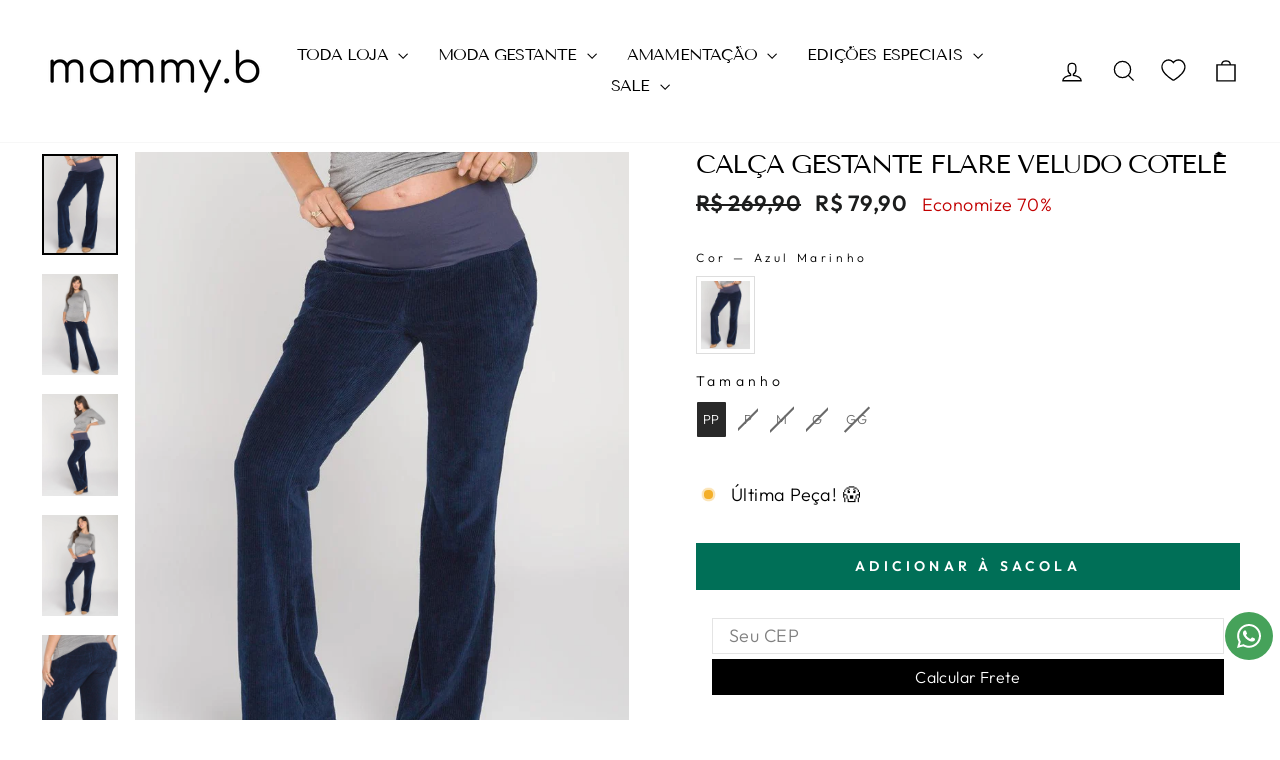

--- FILE ---
content_type: text/html; charset=utf-8
request_url: https://www.mammybelt.com.br/products/calca-gestante-flare-veludo-cotele?variant=43806267277568
body_size: 63802
content:
<!doctype html>
<html class="no-js" lang="pt-BR" dir="ltr">
  <head>
  <meta charset="utf-8">
  <meta http-equiv="X-UA-Compatible" content="IE=edge,chrome=1">
  <meta name="viewport" content="width=device-width,initial-scale=1">
  <meta name="theme-color" content="#000000">
  <link rel="canonical" href="https://www.mammybelt.com.br/products/calca-gestante-flare-veludo-cotele">
  <link rel="preconnect" href="https://cdn.shopify.com" crossorigin>
  <link rel="preconnect" href="https://fonts.shopifycdn.com" crossorigin>
  <link rel="dns-prefetch" href="https://productreviews.shopifycdn.com">
  <link rel="dns-prefetch" href="https://ajax.googleapis.com">
  <link rel="dns-prefetch" href="https://maps.googleapis.com">
  <link rel="dns-prefetch" href="https://maps.gstatic.com"><link rel="shortcut icon" href="//www.mammybelt.com.br/cdn/shop/files/favicon_mmb_32x32.png?v=1735582122" type="image/png" /><title>Calça para gestante flare em veudo cotelê | Mammy.b
&ndash; mammy.b
</title>
<meta name="description" content="Calça flare para gestante confeccionada em veludo cotelê com cós feito em nossa microfibra hiper confortável, que se adapta ao crescimento da barriga. Confira!"><meta property="og:site_name" content="mammy.b">
  <meta property="og:url" content="https://www.mammybelt.com.br/products/calca-gestante-flare-veludo-cotele">
  <meta property="og:title" content="Calça Gestante Flare Veludo Cotelê">
  <meta property="og:type" content="product">
  <meta property="og:description" content="Calça flare para gestante confeccionada em veludo cotelê com cós feito em nossa microfibra hiper confortável, que se adapta ao crescimento da barriga. Confira!"><meta property="og:image" content="http://www.mammybelt.com.br/cdn/shop/files/calca-gestante-flare-veludo-cotele-mammy_b-azul-marinho-pp.jpg?v=1751692705">
    <meta property="og:image:secure_url" content="https://www.mammybelt.com.br/cdn/shop/files/calca-gestante-flare-veludo-cotele-mammy_b-azul-marinho-pp.jpg?v=1751692705">
    <meta property="og:image:width" content="900">
    <meta property="og:image:height" content="1200"><meta name="twitter:site" content="@">
  <meta name="twitter:card" content="summary_large_image">
  <meta name="twitter:title" content="Calça Gestante Flare Veludo Cotelê">
  <meta name="twitter:description" content="Calça flare para gestante confeccionada em veludo cotelê com cós feito em nossa microfibra hiper confortável, que se adapta ao crescimento da barriga. Confira!">
<style data-shopify>@font-face {
  font-family: "Tenor Sans";
  font-weight: 400;
  font-style: normal;
  font-display: swap;
  src: url("//www.mammybelt.com.br/cdn/fonts/tenor_sans/tenorsans_n4.966071a72c28462a9256039d3e3dc5b0cf314f65.woff2") format("woff2"),
       url("//www.mammybelt.com.br/cdn/fonts/tenor_sans/tenorsans_n4.2282841d948f9649ba5c3cad6ea46df268141820.woff") format("woff");
}

  @font-face {
  font-family: Outfit;
  font-weight: 300;
  font-style: normal;
  font-display: swap;
  src: url("//www.mammybelt.com.br/cdn/fonts/outfit/outfit_n3.8c97ae4c4fac7c2ea467a6dc784857f4de7e0e37.woff2") format("woff2"),
       url("//www.mammybelt.com.br/cdn/fonts/outfit/outfit_n3.b50a189ccde91f9bceee88f207c18c09f0b62a7b.woff") format("woff");
}


  @font-face {
  font-family: Outfit;
  font-weight: 600;
  font-style: normal;
  font-display: swap;
  src: url("//www.mammybelt.com.br/cdn/fonts/outfit/outfit_n6.dfcbaa80187851df2e8384061616a8eaa1702fdc.woff2") format("woff2"),
       url("//www.mammybelt.com.br/cdn/fonts/outfit/outfit_n6.88384e9fc3e36038624caccb938f24ea8008a91d.woff") format("woff");
}

  
  
</style><link href="//www.mammybelt.com.br/cdn/shop/t/28/assets/theme.css?v=75336100056703560871756695896" rel="stylesheet" type="text/css" media="all" />
<style data-shopify>:root {
    --typeHeaderPrimary: "Tenor Sans";
    --typeHeaderFallback: sans-serif;
    --typeHeaderSize: 30px;
    --typeHeaderWeight: 400;
    --typeHeaderLineHeight: 1;
    --typeHeaderSpacing: -0.05em;

    --typeBasePrimary:Outfit;
    --typeBaseFallback:sans-serif;
    --typeBaseSize: 18px;
    --typeBaseWeight: 300;
    --typeBaseSpacing: 0.025em;
    --typeBaseLineHeight: 1.4;
    --typeBaselineHeightMinus01: 1.3;

    --typeCollectionTitle: 20px;

    --iconWeight: 3px;
    --iconLinecaps: miter;

    
        --buttonRadius: 0;
    

    --colorGridOverlayOpacity: 0.1;
    }

    .placeholder-content {
    background-image: linear-gradient(100deg, #ffffff 40%, #f7f7f7 63%, #ffffff 79%);
    }</style><script>
    document.documentElement.className = document.documentElement.className.replace('no-js', 'js');

    window.theme = window.theme || {};
    theme.routes = {
      home: "/",
      cart: "/cart.js",
      cartPage: "/cart",
      cartAdd: "/cart/add.js",
      cartChange: "/cart/change.js",
      search: "/search",
      predictiveSearch: "/search/suggest"
    };
    theme.strings = {
      soldOut: "Esgotado",
      unavailable: "Indisponível",
      inStockLabel: "Em estoque",
      oneStockLabel: "Última Peça! 😱",
      otherStockLabel: "Somente [count] peças em estoque! ⚡️",
      willNotShipUntil: "Envio a partir de [date]",
      willBeInStockAfter: "Em estoque a partir de [date]",
      waitingForStock: "Aguardando reposição",
      savePrice: "Economize [saved_amount]",
      cartEmpty: "Sua Sacola está vazia no momento.",
      cartTermsConfirmation: "Você deve concordar com os termos e condições de vendas para verificar",
      searchCollections: "Coleções:",
      searchPages: "Páginas:",
      searchArticles: "Artigos:",
      productFrom: "A partir de ",
      maxQuantity: "Quantidade máxima de [quantity] peças de [title] na sacola"
    };
    theme.settings = {
      cartType: "drawer",
      isCustomerTemplate: false,
      moneyFormat: "R$ {{amount_with_comma_separator}}",
      saveType: "percent",
      productImageSize: "natural",
      productImageCover: false,
      predictiveSearch: true,
      predictiveSearchType: null,
      predictiveSearchVendor: false,
      predictiveSearchPrice: true,
      quickView: false,
      themeName: 'Impulse',
      themeVersion: "7.5.2"
    };
  </script>

  <script>window.performance && window.performance.mark && window.performance.mark('shopify.content_for_header.start');</script><meta id="shopify-digital-wallet" name="shopify-digital-wallet" content="/66245230848/digital_wallets/dialog">
<link rel="alternate" type="application/json+oembed" href="https://www.mammybelt.com.br/products/calca-gestante-flare-veludo-cotele.oembed">
<script async="async" src="/checkouts/internal/preloads.js?locale=pt-BR"></script>
<script id="shopify-features" type="application/json">{"accessToken":"c99c80a09ed4d99bd39ee6ab047f5e83","betas":["rich-media-storefront-analytics"],"domain":"www.mammybelt.com.br","predictiveSearch":true,"shopId":66245230848,"locale":"pt-br"}</script>
<script>var Shopify = Shopify || {};
Shopify.shop = "mammybelt.myshopify.com";
Shopify.locale = "pt-BR";
Shopify.currency = {"active":"BRL","rate":"1.0"};
Shopify.country = "BR";
Shopify.theme = {"name":"Impulse","id":146316198144,"schema_name":"Impulse","schema_version":"7.5.2","theme_store_id":857,"role":"main"};
Shopify.theme.handle = "null";
Shopify.theme.style = {"id":null,"handle":null};
Shopify.cdnHost = "www.mammybelt.com.br/cdn";
Shopify.routes = Shopify.routes || {};
Shopify.routes.root = "/";</script>
<script type="module">!function(o){(o.Shopify=o.Shopify||{}).modules=!0}(window);</script>
<script>!function(o){function n(){var o=[];function n(){o.push(Array.prototype.slice.apply(arguments))}return n.q=o,n}var t=o.Shopify=o.Shopify||{};t.loadFeatures=n(),t.autoloadFeatures=n()}(window);</script>
<script id="shop-js-analytics" type="application/json">{"pageType":"product"}</script>
<script defer="defer" async type="module" src="//www.mammybelt.com.br/cdn/shopifycloud/shop-js/modules/v2/client.init-shop-cart-sync_Rd2MozZh.pt-BR.esm.js"></script>
<script defer="defer" async type="module" src="//www.mammybelt.com.br/cdn/shopifycloud/shop-js/modules/v2/chunk.common_Bl7cq5VU.esm.js"></script>
<script type="module">
  await import("//www.mammybelt.com.br/cdn/shopifycloud/shop-js/modules/v2/client.init-shop-cart-sync_Rd2MozZh.pt-BR.esm.js");
await import("//www.mammybelt.com.br/cdn/shopifycloud/shop-js/modules/v2/chunk.common_Bl7cq5VU.esm.js");

  window.Shopify.SignInWithShop?.initShopCartSync?.({"fedCMEnabled":true,"windoidEnabled":true});

</script>
<script>(function() {
  var isLoaded = false;
  function asyncLoad() {
    if (isLoaded) return;
    isLoaded = true;
    var urls = ["https:\/\/cloudsearch-1f874.kxcdn.com\/shopify.js?srp=\/a\/search\u0026filtersEnabled=1\u0026markets=1\u0026shop=mammybelt.myshopify.com","https:\/\/storage.nfcube.com\/instafeed-08178f44db277a586b177bfe22e63b62.js?shop=mammybelt.myshopify.com"];
    for (var i = 0; i < urls.length; i++) {
      var s = document.createElement('script');
      s.type = 'text/javascript';
      s.async = true;
      s.src = urls[i];
      var x = document.getElementsByTagName('script')[0];
      x.parentNode.insertBefore(s, x);
    }
  };
  if(window.attachEvent) {
    window.attachEvent('onload', asyncLoad);
  } else {
    window.addEventListener('load', asyncLoad, false);
  }
})();</script>
<script id="__st">var __st={"a":66245230848,"offset":-10800,"reqid":"d6fd092d-e551-44e9-b7ce-0421c4579053-1768725730","pageurl":"www.mammybelt.com.br\/products\/calca-gestante-flare-veludo-cotele?variant=43806267277568","u":"8020d48301c8","p":"product","rtyp":"product","rid":8216394367232};</script>
<script>window.ShopifyPaypalV4VisibilityTracking = true;</script>
<script id="form-persister">!function(){'use strict';const t='contact',e='new_comment',n=[[t,t],['blogs',e],['comments',e],[t,'customer']],o='password',r='form_key',c=['recaptcha-v3-token','g-recaptcha-response','h-captcha-response',o],s=()=>{try{return window.sessionStorage}catch{return}},i='__shopify_v',u=t=>t.elements[r],a=function(){const t=[...n].map((([t,e])=>`form[action*='/${t}']:not([data-nocaptcha='true']) input[name='form_type'][value='${e}']`)).join(',');var e;return e=t,()=>e?[...document.querySelectorAll(e)].map((t=>t.form)):[]}();function m(t){const e=u(t);a().includes(t)&&(!e||!e.value)&&function(t){try{if(!s())return;!function(t){const e=s();if(!e)return;const n=u(t);if(!n)return;const o=n.value;o&&e.removeItem(o)}(t);const e=Array.from(Array(32),(()=>Math.random().toString(36)[2])).join('');!function(t,e){u(t)||t.append(Object.assign(document.createElement('input'),{type:'hidden',name:r})),t.elements[r].value=e}(t,e),function(t,e){const n=s();if(!n)return;const r=[...t.querySelectorAll(`input[type='${o}']`)].map((({name:t})=>t)),u=[...c,...r],a={};for(const[o,c]of new FormData(t).entries())u.includes(o)||(a[o]=c);n.setItem(e,JSON.stringify({[i]:1,action:t.action,data:a}))}(t,e)}catch(e){console.error('failed to persist form',e)}}(t)}const f=t=>{if('true'===t.dataset.persistBound)return;const e=function(t,e){const n=function(t){return'function'==typeof t.submit?t.submit:HTMLFormElement.prototype.submit}(t).bind(t);return function(){let t;return()=>{t||(t=!0,(()=>{try{e(),n()}catch(t){(t=>{console.error('form submit failed',t)})(t)}})(),setTimeout((()=>t=!1),250))}}()}(t,(()=>{m(t)}));!function(t,e){if('function'==typeof t.submit&&'function'==typeof e)try{t.submit=e}catch{}}(t,e),t.addEventListener('submit',(t=>{t.preventDefault(),e()})),t.dataset.persistBound='true'};!function(){function t(t){const e=(t=>{const e=t.target;return e instanceof HTMLFormElement?e:e&&e.form})(t);e&&m(e)}document.addEventListener('submit',t),document.addEventListener('DOMContentLoaded',(()=>{const e=a();for(const t of e)f(t);var n;n=document.body,new window.MutationObserver((t=>{for(const e of t)if('childList'===e.type&&e.addedNodes.length)for(const t of e.addedNodes)1===t.nodeType&&'FORM'===t.tagName&&a().includes(t)&&f(t)})).observe(n,{childList:!0,subtree:!0,attributes:!1}),document.removeEventListener('submit',t)}))}()}();</script>
<script integrity="sha256-4kQ18oKyAcykRKYeNunJcIwy7WH5gtpwJnB7kiuLZ1E=" data-source-attribution="shopify.loadfeatures" defer="defer" src="//www.mammybelt.com.br/cdn/shopifycloud/storefront/assets/storefront/load_feature-a0a9edcb.js" crossorigin="anonymous"></script>
<script data-source-attribution="shopify.dynamic_checkout.dynamic.init">var Shopify=Shopify||{};Shopify.PaymentButton=Shopify.PaymentButton||{isStorefrontPortableWallets:!0,init:function(){window.Shopify.PaymentButton.init=function(){};var t=document.createElement("script");t.src="https://www.mammybelt.com.br/cdn/shopifycloud/portable-wallets/latest/portable-wallets.pt-br.js",t.type="module",document.head.appendChild(t)}};
</script>
<script data-source-attribution="shopify.dynamic_checkout.buyer_consent">
  function portableWalletsHideBuyerConsent(e){var t=document.getElementById("shopify-buyer-consent"),n=document.getElementById("shopify-subscription-policy-button");t&&n&&(t.classList.add("hidden"),t.setAttribute("aria-hidden","true"),n.removeEventListener("click",e))}function portableWalletsShowBuyerConsent(e){var t=document.getElementById("shopify-buyer-consent"),n=document.getElementById("shopify-subscription-policy-button");t&&n&&(t.classList.remove("hidden"),t.removeAttribute("aria-hidden"),n.addEventListener("click",e))}window.Shopify?.PaymentButton&&(window.Shopify.PaymentButton.hideBuyerConsent=portableWalletsHideBuyerConsent,window.Shopify.PaymentButton.showBuyerConsent=portableWalletsShowBuyerConsent);
</script>
<script data-source-attribution="shopify.dynamic_checkout.cart.bootstrap">document.addEventListener("DOMContentLoaded",(function(){function t(){return document.querySelector("shopify-accelerated-checkout-cart, shopify-accelerated-checkout")}if(t())Shopify.PaymentButton.init();else{new MutationObserver((function(e,n){t()&&(Shopify.PaymentButton.init(),n.disconnect())})).observe(document.body,{childList:!0,subtree:!0})}}));
</script>

<script>window.performance && window.performance.mark && window.performance.mark('shopify.content_for_header.end');</script>

  <script src="//www.mammybelt.com.br/cdn/shop/t/28/assets/vendor-scripts-v11.js" defer="defer"></script><script src="//www.mammybelt.com.br/cdn/shop/t/28/assets/theme.js?v=5752361098415077631731022823" defer="defer"></script>
<!-- BEGIN app block: shopify://apps/instafeed/blocks/head-block/c447db20-095d-4a10-9725-b5977662c9d5 --><link rel="preconnect" href="https://cdn.nfcube.com/">
<link rel="preconnect" href="https://scontent.cdninstagram.com/">


  <script>
    document.addEventListener('DOMContentLoaded', function () {
      let instafeedScript = document.createElement('script');

      
        instafeedScript.src = 'https://storage.nfcube.com/instafeed-08178f44db277a586b177bfe22e63b62.js';
      

      document.body.appendChild(instafeedScript);
    });
  </script>





<!-- END app block --><!-- BEGIN app block: shopify://apps/yeps/blocks/yeps/e514c124-b6d8-42cf-8001-0defa550f08e --><script>
window.YepsID = '0192da40-1a92-373b-0cda-cc9fc57c76fd';

window.YepsData = {"campaigns":[],"hacks":{"themeHack":{"method":"automatic","type":"fixedNav","placements":["top"],"positions":["fixed","static","hybrid"],"css":".yeps-top-push.yeps-top-animated .site-header--stuck {\n  transition: top 0.25s ease-in-out;\n}\n\n.yeps-top-push.yeps-top-show .site-header--stuck {\n  top: calc(var(--yeps-top-height) + var(--yeps-top-height-offset)) !important;\n}\n\n@media only screen and (min-width: 769px) {\n  .yeps-top-push.yeps-top-animated .product-single__sticky,\n  .yeps-top-push.yeps-top-animated .grid__item--sidebar {\n    transition: transform 0.25s ease-in-out;\n  }\n\n  .yeps-top-push.yeps-top-show .product-single__sticky,\n  .yeps-top-push.yeps-top-show .grid__item--sidebar {\n    transform: translateY(calc(var(--yeps-top-height) + var(--yeps-top-height-offset))) !important;\n  }\n}\n"},"zIndex":29}};
window.YepsActive = false;
window.YepsIsolate = true;
window.YepsMigrated = false;

window.YepsContext = {
  locale: 'pt-BR',
  marketId: '11930075392',
  currency: 'BRL',
  pageType: 'product',
  productId: '8216394367232',
  
  
  
  productTags: ["black week 25","blacksemana1","blacksemana2","calca","canelado","cor-azul","cor-azul-marinho","cor-preto","gestante","pre black 25","últimas peças"],
  
};
</script>


<!-- END app block --><!-- BEGIN app block: shopify://apps/swatch-king/blocks/variant-swatch-king/0850b1e4-ba30-4a0d-a8f4-f9a939276d7d -->


















































  <script>
    window.vsk_data = function(){
      return {
        "block_collection_settings": {"alignment":"center","enable":true,"swatch_location":"After price","switch_on_hover":true,"preselect_variant":false,"current_template":"product"},
        "currency": "BRL",
        "currency_symbol": "R$",
        "primary_locale": "pt-BR",
        "localized_string": {},
        "app_setting_styles": {"products_swatch_presentation":{"slide_left_button_svg":"","slide_right_button_svg":""},"collections_swatch_presentation":{"minified":false,"minified_products":false,"minified_template":"+{count}","slide_left_button_svg":"","minified_display_count":[3,6],"slide_right_button_svg":""}},
        "app_setting": {"display_logs":false,"default_preset":575013,"pre_hide_strategy":"hide-all-theme-selectors","swatch_url_source":"cdn","product_data_source":"storefront","data_url_source":"cdn","new_script":true},
        "app_setting_config": {"app_execution_strategy":"all","collections_options_disabled":null,"default_swatch_image":"","do_not_select_an_option":{"text":"Escolha {{ option_name }}","status":true,"control_add_to_cart":true,"allow_virtual_trigger":true,"make_a_selection_text":"Escolha {{ option_name }}","auto_select_options_list":[]},"history_free_group_navigation":false,"notranslate":false,"products_options_disabled":null,"size_chart":{"type":"theme","labels":"size,sizes,taille,größe,tamanho,tamaño,koko,サイズ","position":"right","size_chart_app":"","size_chart_app_css":"","size_chart_app_selector":""},"session_storage_timeout_seconds":60,"enable_swatch":{"cart":{"enable_on_cart_product_grid":false,"enable_on_cart_featured_product":false},"home":{"enable_on_home_product_grid":true,"enable_on_home_featured_product":true},"pages":{"enable_on_custom_product_grid":true,"enable_on_custom_featured_product":true},"article":{"enable_on_article_product_grid":false,"enable_on_article_featured_product":false},"products":{"enable_on_main_product":true,"enable_on_product_grid":true},"collections":{"enable_on_collection_quick_view":true,"enable_on_collection_product_grid":true},"list_collections":{"enable_on_list_collection_quick_view":false,"enable_on_list_collection_product_grid":false}},"product_template":{"group_swatches":false,"variant_swatches":true},"product_batch_size":250,"use_optimized_urls":true,"enable_error_tracking":true,"enable_event_tracking":false,"preset_badge":{"order":[{"name":"sold_out","order":0},{"name":"sale","order":1},{"name":"new","order":2}],"new_badge_text":"Novidade","new_badge_color":"#FFFFFF","sale_badge_text":"SALE","sale_badge_color":"#FFFFFF","new_badge_bg_color":"#121212D1","sale_badge_bg_color":"#D91C01D1","sold_out_badge_text":"Esgotado","sold_out_badge_color":"#FFFFFF","new_show_when_all_same":false,"sale_show_when_all_same":false,"sold_out_badge_bg_color":"#BBBBBBD1","new_product_max_duration":90,"sold_out_show_when_all_same":false,"min_price_diff_for_sale_badge":5}},
        "theme_settings_map": {"146316198144":325528,"146425250048":325527,"147609518336":325527,"148697940224":325528,"152440078592":325528},
        "theme_settings": {"325528":{"id":325528,"configurations":{"products":{"theme_type":"dawn","swatch_root":{"position":"before","selector":".variant-wrapper, .product-block[data-dynamic-variants-enabled]","groups_selector":"","section_selector":".modal--is-active [id*=\"ProductSection\"], [data-section-type=\"product-template\"]:not(.is-modal), [data-section-type=\"product\"]:not(.is-modal)","secondary_position":"","secondary_selector":"","use_section_as_root":true},"option_selectors":"input[data-variant-input], select[id*=\"SingleOptionSelector\"], .variant-input-wrap input","selectors_to_hide":[".variant-wrapper"],"json_data_selector":"","add_to_cart_selector":"[name=\"add\"]","custom_button_params":{"data":[{"value_attribute":"data-value","option_attribute":"data-name"}],"selected_selector":".active"},"option_index_attributes":["data-index","data-option-position","data-object","data-product-option","data-option-index","name"],"add_to_cart_text_selector":"[name=\"add\"]\u003espan","selectors_to_hide_override":"","add_to_cart_enabled_classes":"","add_to_cart_disabled_classes":""},"collections":{"grid_updates":[{"name":"On Sale","template":"\u003cdiv class=\"grid-product__tag grid-product__tag--sale\" {{display_on_available}} {{display_on_sale}}\u003eSale\n\u003c\/div\u003e","display_position":"top","display_selector":".grid-product__content","element_selector":".grid-product__tag--sale"},{"name":"Sold out","template":"\u003cdiv class=\"grid-product__tag grid-product__tag--sold-out\" {{display_on_sold_out}}\u003e\nSold Out\u003c\/div\u003e","display_position":"top","display_selector":".grid-product__content","element_selector":".grid-product__tag--sold-out"},{"name":"price","template":"\u003cspan class=\"visually-hidden\"\u003eRegular price\u003c\/span\u003e\n\u003cspan class=\"grid-product__price--original\" {display_on_sale}\u003e{compare_at_price_with_format}\u003c\/span\u003e\n\u003cspan class=\"visually-hidden\" \u003eSale price\u003c\/span\u003e\n{price_with_format}\n","display_position":"replace","display_selector":".grid-product__price","element_selector":""}],"data_selectors":{"url":"a, .quick-product__btn","title":".grid-product__title","attributes":["data-product-id:pid"],"form_input":"input[name=\"id\"]","featured_image":"img.grid-product__image, .grid__image-ratio img","secondary_image":"div.grid-product__secondary-image[data-bgset], div.grid-product__secondary-image:not([data-bgset]) img "},"attribute_updates":[{"selector":null,"template":null,"attribute":null}],"selectors_to_hide":[".grid-product__colors"],"json_data_selector":"[sa-swatch-json]","swatch_root_selector":".grid__item.grid-product:not(.product-single__related .grid-product)","swatch_display_options":[{"label":"After image","position":"after","selector":".grid-product__image-mask"},{"label":"After price","position":"after","selector":".grid-product__price"},{"label":"After title","position":"after","selector":".grid-product__title"}]}},"settings":{"products":{"handleize":false,"init_deferred":false,"label_split_symbol":"—","size_chart_selector":"","persist_group_variant":true,"hide_single_value_option":"none"},"collections":{"layer_index":12,"display_label":false,"continuous_lookup":3000,"json_data_from_api":true,"label_split_symbol":"-","price_trailing_zeroes":true,"hide_single_value_option":"none"}},"custom_scripts":[],"custom_css":".grid-product__image-mask {opacity: 1 !important;}\r\n@media only screen and (max-width: 600px){.swatches-type-products .swatch-view{display: inline-block!important;}}","theme_store_ids":[857],"schema_theme_names":["Impulse"],"pre_hide_css_code":null},"325527":{"id":325527,"configurations":{"products":{"theme_type":"dawn","swatch_root":{"position":"before","selector":".product-detail__form__options","groups_selector":"","section_selector":"[data-section-type=\"product-template\"]","secondary_position":"","secondary_selector":"","use_section_as_root":true},"option_selectors":"select.original-selector","selectors_to_hide":[".product-detail__form__options"],"json_data_selector":"","add_to_cart_selector":"[name=\"add\"]","custom_button_params":{"data":[{"value_attribute":"data-value","option_attribute":"data-name"}],"selected_selector":".active"},"option_index_attributes":["data-index","data-option-position","data-object","data-product-option","data-option-index","name"],"add_to_cart_text_selector":"[name=\"add\"]","selectors_to_hide_override":"","add_to_cart_enabled_classes":"","add_to_cart_disabled_classes":""},"collections":{"grid_updates":[{"name":"Vendor","template":"{{vendor}}","display_position":"replace","display_selector":".vendor","element_selector":""},{"name":"Sale","template":"\u003cspan class=\"product-label sale\n    product-label--marquee\n    product-label--marquee-on-hover\" {display_on_sale} {display_on_available}\u003e\n    \u003cspan\u003eSale\u003c\/span\u003e\n    \u003cspan\u003eSale\u003c\/span\u003e\n    \u003cspan\u003eSale\u003c\/span\u003e\n    \u003cspan\u003eSale\u003c\/span\u003e\n    \u003cspan\u003eSale\u003c\/span\u003e\n    \u003cspan\u003eSale\u003c\/span\u003e\n    \u003cspan\u003eSale\u003c\/span\u003e\n    \u003cspan\u003eSale\u003c\/span\u003e\n    \u003cspan\u003eSale\u003c\/span\u003e\n    \u003cspan\u003eSale\u003c\/span\u003e\n    \u003cspan\u003eSale\u003c\/span\u003e\n    \u003cspan\u003eSale\u003c\/span\u003e\n    \u003cspan\u003eSale\u003c\/span\u003e\n    \u003cspan\u003eSale\u003c\/span\u003e\n    \u003cspan\u003eSale\u003c\/span\u003e\n    \u003cspan\u003eSale\u003c\/span\u003e\n    \u003cspan\u003eSale\u003c\/span\u003e\n    \u003cspan\u003eSale\u003c\/span\u003e\n    \u003cspan\u003eSale\u003c\/span\u003e\n    \u003cspan\u003eSale\u003c\/span\u003e\n    \u003cspan\u003eSale\u003c\/span\u003e\n  \u003c\/span\u003e\n","display_position":"top","display_selector":".product-marquee","element_selector":".product-marquee .product-label.sale"},{"name":"Sold out","template":"\u003cspan class=\"product-label unavailable\n    product-label--marquee\n    product-label--marquee-on-hover\" {display_on_sold_out}\u003e\n\n    \u003cspan\u003eSold out\u003c\/span\u003e\n    \n      \n        \u003cspan\u003eSold out\u003c\/span\u003e\n      \n        \u003cspan\u003eSold out\u003c\/span\u003e\n      \n        \u003cspan\u003eSold out\u003c\/span\u003e\n      \n        \u003cspan\u003eSold out\u003c\/span\u003e\n      \n        \u003cspan\u003eSold out\u003c\/span\u003e\n      \n        \u003cspan\u003eSold out\u003c\/span\u003e\n      \n        \u003cspan\u003eSold out\u003c\/span\u003e\n      \n        \u003cspan\u003eSold out\u003c\/span\u003e\n      \n        \u003cspan\u003eSold out\u003c\/span\u003e\n      \n        \u003cspan\u003eSold out\u003c\/span\u003e\n      \n        \u003cspan\u003eSold out\u003c\/span\u003e\n      \n        \u003cspan\u003eSold out\u003c\/span\u003e\n      \n        \u003cspan\u003eSold out\u003c\/span\u003e\n      \n        \u003cspan\u003eSold out\u003c\/span\u003e\n      \n        \u003cspan\u003eSold out\u003c\/span\u003e\n      \n        \u003cspan\u003eSold out\u003c\/span\u003e\n      \n        \u003cspan\u003eSold out\u003c\/span\u003e\n      \n        \u003cspan\u003eSold out\u003c\/span\u003e\n      \n        \u003cspan\u003eSold out\u003c\/span\u003e\n      \n        \u003cspan\u003eSold out\u003c\/span\u003e\u003c\/span\u003e","display_position":"top","display_selector":".product-marquee","element_selector":".product-marquee .product-label.unavailable"},{"name":"price","template":"\u003cdiv class=\"price\"\u003e\u003cspan class=\"theme-money\"\u003e{{price_with_format}}\u003c\/span\u003e\n\u003cspan class=\"was-price theme-money\" {display_on_sale}\u003e{{compare_at_price_with_format}}\u003c\/span\u003e\n\u003c\/div\u003e","display_position":"replace","display_selector":".price","element_selector":""}],"data_selectors":{"url":"a","title":".title","attributes":[],"form_input":"[name=\"id\"]","featured_image":".image__first img","secondary_image":".image__second img"},"attribute_updates":[{"selector":null,"template":null,"attribute":null}],"selectors_to_hide":[".cc-swatches"],"json_data_selector":"[sa-swatch-json]","swatch_root_selector":".product-list .product-block","swatch_display_options":[{"label":"After image","position":"bottom","selector":".product-block__inner .image"},{"label":"After price","position":"bottom","selector":".caption.lower"},{"label":"After title","position":"bottom","selector":".caption.upper"}]}},"settings":{"products":{"handleize":false,"init_deferred":false,"label_split_symbol":"-","size_chart_selector":".size-chart-container","persist_group_variant":true,"hide_single_value_option":"none"},"collections":{"layer_index":12,"display_label":false,"continuous_lookup":3000,"json_data_from_api":true,"label_split_symbol":"-","price_trailing_zeroes":false,"hide_single_value_option":"none"}},"custom_scripts":[],"custom_css":".swatch-size-chart{float:right!important;}","theme_store_ids":[677],"schema_theme_names":["Showcase"],"pre_hide_css_code":null},"325527":{"id":325527,"configurations":{"products":{"theme_type":"dawn","swatch_root":{"position":"before","selector":".product-detail__form__options","groups_selector":"","section_selector":"[data-section-type=\"product-template\"]","secondary_position":"","secondary_selector":"","use_section_as_root":true},"option_selectors":"select.original-selector","selectors_to_hide":[".product-detail__form__options"],"json_data_selector":"","add_to_cart_selector":"[name=\"add\"]","custom_button_params":{"data":[{"value_attribute":"data-value","option_attribute":"data-name"}],"selected_selector":".active"},"option_index_attributes":["data-index","data-option-position","data-object","data-product-option","data-option-index","name"],"add_to_cart_text_selector":"[name=\"add\"]","selectors_to_hide_override":"","add_to_cart_enabled_classes":"","add_to_cart_disabled_classes":""},"collections":{"grid_updates":[{"name":"Vendor","template":"{{vendor}}","display_position":"replace","display_selector":".vendor","element_selector":""},{"name":"Sale","template":"\u003cspan class=\"product-label sale\n    product-label--marquee\n    product-label--marquee-on-hover\" {display_on_sale} {display_on_available}\u003e\n    \u003cspan\u003eSale\u003c\/span\u003e\n    \u003cspan\u003eSale\u003c\/span\u003e\n    \u003cspan\u003eSale\u003c\/span\u003e\n    \u003cspan\u003eSale\u003c\/span\u003e\n    \u003cspan\u003eSale\u003c\/span\u003e\n    \u003cspan\u003eSale\u003c\/span\u003e\n    \u003cspan\u003eSale\u003c\/span\u003e\n    \u003cspan\u003eSale\u003c\/span\u003e\n    \u003cspan\u003eSale\u003c\/span\u003e\n    \u003cspan\u003eSale\u003c\/span\u003e\n    \u003cspan\u003eSale\u003c\/span\u003e\n    \u003cspan\u003eSale\u003c\/span\u003e\n    \u003cspan\u003eSale\u003c\/span\u003e\n    \u003cspan\u003eSale\u003c\/span\u003e\n    \u003cspan\u003eSale\u003c\/span\u003e\n    \u003cspan\u003eSale\u003c\/span\u003e\n    \u003cspan\u003eSale\u003c\/span\u003e\n    \u003cspan\u003eSale\u003c\/span\u003e\n    \u003cspan\u003eSale\u003c\/span\u003e\n    \u003cspan\u003eSale\u003c\/span\u003e\n    \u003cspan\u003eSale\u003c\/span\u003e\n  \u003c\/span\u003e\n","display_position":"top","display_selector":".product-marquee","element_selector":".product-marquee .product-label.sale"},{"name":"Sold out","template":"\u003cspan class=\"product-label unavailable\n    product-label--marquee\n    product-label--marquee-on-hover\" {display_on_sold_out}\u003e\n\n    \u003cspan\u003eSold out\u003c\/span\u003e\n    \n      \n        \u003cspan\u003eSold out\u003c\/span\u003e\n      \n        \u003cspan\u003eSold out\u003c\/span\u003e\n      \n        \u003cspan\u003eSold out\u003c\/span\u003e\n      \n        \u003cspan\u003eSold out\u003c\/span\u003e\n      \n        \u003cspan\u003eSold out\u003c\/span\u003e\n      \n        \u003cspan\u003eSold out\u003c\/span\u003e\n      \n        \u003cspan\u003eSold out\u003c\/span\u003e\n      \n        \u003cspan\u003eSold out\u003c\/span\u003e\n      \n        \u003cspan\u003eSold out\u003c\/span\u003e\n      \n        \u003cspan\u003eSold out\u003c\/span\u003e\n      \n        \u003cspan\u003eSold out\u003c\/span\u003e\n      \n        \u003cspan\u003eSold out\u003c\/span\u003e\n      \n        \u003cspan\u003eSold out\u003c\/span\u003e\n      \n        \u003cspan\u003eSold out\u003c\/span\u003e\n      \n        \u003cspan\u003eSold out\u003c\/span\u003e\n      \n        \u003cspan\u003eSold out\u003c\/span\u003e\n      \n        \u003cspan\u003eSold out\u003c\/span\u003e\n      \n        \u003cspan\u003eSold out\u003c\/span\u003e\n      \n        \u003cspan\u003eSold out\u003c\/span\u003e\n      \n        \u003cspan\u003eSold out\u003c\/span\u003e\u003c\/span\u003e","display_position":"top","display_selector":".product-marquee","element_selector":".product-marquee .product-label.unavailable"},{"name":"price","template":"\u003cdiv class=\"price\"\u003e\u003cspan class=\"theme-money\"\u003e{{price_with_format}}\u003c\/span\u003e\n\u003cspan class=\"was-price theme-money\" {display_on_sale}\u003e{{compare_at_price_with_format}}\u003c\/span\u003e\n\u003c\/div\u003e","display_position":"replace","display_selector":".price","element_selector":""}],"data_selectors":{"url":"a","title":".title","attributes":[],"form_input":"[name=\"id\"]","featured_image":".image__first img","secondary_image":".image__second img"},"attribute_updates":[{"selector":null,"template":null,"attribute":null}],"selectors_to_hide":[".cc-swatches"],"json_data_selector":"[sa-swatch-json]","swatch_root_selector":".product-list .product-block","swatch_display_options":[{"label":"After image","position":"bottom","selector":".product-block__inner .image"},{"label":"After price","position":"bottom","selector":".caption.lower"},{"label":"After title","position":"bottom","selector":".caption.upper"}]}},"settings":{"products":{"handleize":false,"init_deferred":false,"label_split_symbol":"-","size_chart_selector":".size-chart-container","persist_group_variant":true,"hide_single_value_option":"none"},"collections":{"layer_index":12,"display_label":false,"continuous_lookup":3000,"json_data_from_api":true,"label_split_symbol":"-","price_trailing_zeroes":false,"hide_single_value_option":"none"}},"custom_scripts":[],"custom_css":".swatch-size-chart{float:right!important;}","theme_store_ids":[677],"schema_theme_names":["Showcase"],"pre_hide_css_code":null},"325528":{"id":325528,"configurations":{"products":{"theme_type":"dawn","swatch_root":{"position":"before","selector":".variant-wrapper, .product-block[data-dynamic-variants-enabled]","groups_selector":"","section_selector":".modal--is-active [id*=\"ProductSection\"], [data-section-type=\"product-template\"]:not(.is-modal), [data-section-type=\"product\"]:not(.is-modal)","secondary_position":"","secondary_selector":"","use_section_as_root":true},"option_selectors":"input[data-variant-input], select[id*=\"SingleOptionSelector\"], .variant-input-wrap input","selectors_to_hide":[".variant-wrapper"],"json_data_selector":"","add_to_cart_selector":"[name=\"add\"]","custom_button_params":{"data":[{"value_attribute":"data-value","option_attribute":"data-name"}],"selected_selector":".active"},"option_index_attributes":["data-index","data-option-position","data-object","data-product-option","data-option-index","name"],"add_to_cart_text_selector":"[name=\"add\"]\u003espan","selectors_to_hide_override":"","add_to_cart_enabled_classes":"","add_to_cart_disabled_classes":""},"collections":{"grid_updates":[{"name":"On Sale","template":"\u003cdiv class=\"grid-product__tag grid-product__tag--sale\" {{display_on_available}} {{display_on_sale}}\u003eSale\n\u003c\/div\u003e","display_position":"top","display_selector":".grid-product__content","element_selector":".grid-product__tag--sale"},{"name":"Sold out","template":"\u003cdiv class=\"grid-product__tag grid-product__tag--sold-out\" {{display_on_sold_out}}\u003e\nSold Out\u003c\/div\u003e","display_position":"top","display_selector":".grid-product__content","element_selector":".grid-product__tag--sold-out"},{"name":"price","template":"\u003cspan class=\"visually-hidden\"\u003eRegular price\u003c\/span\u003e\n\u003cspan class=\"grid-product__price--original\" {display_on_sale}\u003e{compare_at_price_with_format}\u003c\/span\u003e\n\u003cspan class=\"visually-hidden\" \u003eSale price\u003c\/span\u003e\n{price_with_format}\n","display_position":"replace","display_selector":".grid-product__price","element_selector":""}],"data_selectors":{"url":"a, .quick-product__btn","title":".grid-product__title","attributes":["data-product-id:pid"],"form_input":"input[name=\"id\"]","featured_image":"img.grid-product__image, .grid__image-ratio img","secondary_image":"div.grid-product__secondary-image[data-bgset], div.grid-product__secondary-image:not([data-bgset]) img "},"attribute_updates":[{"selector":null,"template":null,"attribute":null}],"selectors_to_hide":[".grid-product__colors"],"json_data_selector":"[sa-swatch-json]","swatch_root_selector":".grid__item.grid-product:not(.product-single__related .grid-product)","swatch_display_options":[{"label":"After image","position":"after","selector":".grid-product__image-mask"},{"label":"After price","position":"after","selector":".grid-product__price"},{"label":"After title","position":"after","selector":".grid-product__title"}]}},"settings":{"products":{"handleize":false,"init_deferred":false,"label_split_symbol":"—","size_chart_selector":"","persist_group_variant":true,"hide_single_value_option":"none"},"collections":{"layer_index":12,"display_label":false,"continuous_lookup":3000,"json_data_from_api":true,"label_split_symbol":"-","price_trailing_zeroes":true,"hide_single_value_option":"none"}},"custom_scripts":[],"custom_css":".grid-product__image-mask {opacity: 1 !important;}\r\n@media only screen and (max-width: 600px){.swatches-type-products .swatch-view{display: inline-block!important;}}","theme_store_ids":[857],"schema_theme_names":["Impulse"],"pre_hide_css_code":null},"325528":{"id":325528,"configurations":{"products":{"theme_type":"dawn","swatch_root":{"position":"before","selector":".variant-wrapper, .product-block[data-dynamic-variants-enabled]","groups_selector":"","section_selector":".modal--is-active [id*=\"ProductSection\"], [data-section-type=\"product-template\"]:not(.is-modal), [data-section-type=\"product\"]:not(.is-modal)","secondary_position":"","secondary_selector":"","use_section_as_root":true},"option_selectors":"input[data-variant-input], select[id*=\"SingleOptionSelector\"], .variant-input-wrap input","selectors_to_hide":[".variant-wrapper"],"json_data_selector":"","add_to_cart_selector":"[name=\"add\"]","custom_button_params":{"data":[{"value_attribute":"data-value","option_attribute":"data-name"}],"selected_selector":".active"},"option_index_attributes":["data-index","data-option-position","data-object","data-product-option","data-option-index","name"],"add_to_cart_text_selector":"[name=\"add\"]\u003espan","selectors_to_hide_override":"","add_to_cart_enabled_classes":"","add_to_cart_disabled_classes":""},"collections":{"grid_updates":[{"name":"On Sale","template":"\u003cdiv class=\"grid-product__tag grid-product__tag--sale\" {{display_on_available}} {{display_on_sale}}\u003eSale\n\u003c\/div\u003e","display_position":"top","display_selector":".grid-product__content","element_selector":".grid-product__tag--sale"},{"name":"Sold out","template":"\u003cdiv class=\"grid-product__tag grid-product__tag--sold-out\" {{display_on_sold_out}}\u003e\nSold Out\u003c\/div\u003e","display_position":"top","display_selector":".grid-product__content","element_selector":".grid-product__tag--sold-out"},{"name":"price","template":"\u003cspan class=\"visually-hidden\"\u003eRegular price\u003c\/span\u003e\n\u003cspan class=\"grid-product__price--original\" {display_on_sale}\u003e{compare_at_price_with_format}\u003c\/span\u003e\n\u003cspan class=\"visually-hidden\" \u003eSale price\u003c\/span\u003e\n{price_with_format}\n","display_position":"replace","display_selector":".grid-product__price","element_selector":""}],"data_selectors":{"url":"a, .quick-product__btn","title":".grid-product__title","attributes":["data-product-id:pid"],"form_input":"input[name=\"id\"]","featured_image":"img.grid-product__image, .grid__image-ratio img","secondary_image":"div.grid-product__secondary-image[data-bgset], div.grid-product__secondary-image:not([data-bgset]) img "},"attribute_updates":[{"selector":null,"template":null,"attribute":null}],"selectors_to_hide":[".grid-product__colors"],"json_data_selector":"[sa-swatch-json]","swatch_root_selector":".grid__item.grid-product:not(.product-single__related .grid-product)","swatch_display_options":[{"label":"After image","position":"after","selector":".grid-product__image-mask"},{"label":"After price","position":"after","selector":".grid-product__price"},{"label":"After title","position":"after","selector":".grid-product__title"}]}},"settings":{"products":{"handleize":false,"init_deferred":false,"label_split_symbol":"—","size_chart_selector":"","persist_group_variant":true,"hide_single_value_option":"none"},"collections":{"layer_index":12,"display_label":false,"continuous_lookup":3000,"json_data_from_api":true,"label_split_symbol":"-","price_trailing_zeroes":true,"hide_single_value_option":"none"}},"custom_scripts":[],"custom_css":".grid-product__image-mask {opacity: 1 !important;}\r\n@media only screen and (max-width: 600px){.swatches-type-products .swatch-view{display: inline-block!important;}}","theme_store_ids":[857],"schema_theme_names":["Impulse"],"pre_hide_css_code":null}},
        "product_options": [{"id":342935,"name":"Tamanho","products_preset_id":null,"products_swatch":"first_variant_image","collections_preset_id":1100503,"collections_swatch":"first_variant_image","trigger_action":"auto","mobile_products_preset_id":null,"mobile_products_swatch":"first_variant_image","mobile_collections_preset_id":1100503,"mobile_collections_swatch":"first_variant_image","same_products_preset_for_mobile":true,"same_collections_preset_for_mobile":true},{"id":342936,"name":"Valor cartão presente","products_preset_id":null,"products_swatch":"first_variant_image","collections_preset_id":1100503,"collections_swatch":"first_variant_image","trigger_action":"auto","mobile_products_preset_id":null,"mobile_products_swatch":"first_variant_image","mobile_collections_preset_id":1100503,"mobile_collections_swatch":"first_variant_image","same_products_preset_for_mobile":true,"same_collections_preset_for_mobile":true},{"id":342934,"name":"Cor","products_preset_id":575015,"products_swatch":"first_variant_image","collections_preset_id":575021,"collections_swatch":"first_variant_image","trigger_action":"auto","mobile_products_preset_id":575015,"mobile_products_swatch":"first_variant_image","mobile_collections_preset_id":575021,"mobile_collections_swatch":"first_variant_image","same_products_preset_for_mobile":true,"same_collections_preset_for_mobile":true}],
        "swatch_dir": "vsk",
        "presets": {"1461410":{"id":1461410,"name":"Square swatch - Large #2 - Mobile","params":{"hover":{"effect":"none","transform_type":false},"width":"37px","height":"44px","arrow_mode":"mode_0","button_size":null,"migrated_to":11.39,"border_space":"2px","border_width":"0.5px","button_shape":null,"margin_right":"2px","preview_type":"variant_image","swatch_style":"slide","display_label":false,"stock_out_type":"cross-out","background_size":"cover","mobile_arrow_mode":"mode_0","adjust_margin_right":true,"background_position":"center","last_swatch_preview":"half","minification_action":"do_nothing","mobile_swatch_style":"slide","option_value_display":"none","display_variant_label":true,"minification_template":"+{{count}}","swatch_minification_count":"3","mobile_last_swatch_preview":"half","minification_admin_template":""},"assoc_view_type":"swatch","apply_to":"collections"},"1461409":{"id":1461409,"name":"Circular swatch #2 - Mobile","params":{"hover":{"effect":"grow","transform_type":false},"width":"46px","height":"46px","new_badge":{"enable":false},"arrow_mode":"mode_0","sale_badge":{"enable":false},"button_size":null,"migrated_to":11.39,"border_space":"3px","border_width":"2px","button_shape":null,"margin_right":"8px","preview_type":"custom_image","swatch_style":"slide","display_label":true,"badge_position":"outside_swatch","sold_out_badge":{"enable":false},"stock_out_type":"cross-out","background_size":"cover","mobile_arrow_mode":"mode_0","adjust_margin_right":false,"background_position":"top","last_swatch_preview":"half","mobile_swatch_style":"slide","option_value_display":"none","display_variant_label":true,"mobile_last_swatch_preview":"half"},"assoc_view_type":"swatch","apply_to":"products"},"1461407":{"id":1461407,"name":"Square swatch - Large - Mobile","params":{"hover":{"effect":"none","transform_type":false},"width":"38px","height":"50px","arrow_mode":"mode_1","button_size":null,"migrated_to":11.39,"border_space":"1.5px","border_width":"0.5px","button_shape":null,"margin_right":"1px","preview_type":"variant_image","swatch_style":"stack","display_label":false,"stock_out_type":"grey-out","background_size":"cover","mobile_arrow_mode":"mode_1","adjust_margin_right":true,"background_position":"center","last_swatch_preview":"half","minification_action":"do_nothing","mobile_swatch_style":"stack","option_value_display":"none","display_variant_label":true,"minification_template":"+{{count}}","swatch_minification_count":"3","mobile_last_swatch_preview":"half","minification_admin_template":""},"assoc_view_type":"swatch","apply_to":"collections"},"1461405":{"id":1461405,"name":"Circular swatch - Small - Mobile","params":{"hover":{"effect":"none","transform_type":false},"width":"34px","height":"42px","arrow_mode":"mode_2","button_size":null,"migrated_to":11.39,"border_space":"1px","border_width":"1px","button_shape":null,"margin_right":"1px","preview_type":"custom_image","swatch_style":"slide","display_label":false,"stock_out_type":"cross-out","background_size":"cover","mobile_arrow_mode":"mode_2","adjust_margin_right":true,"background_position":"center","last_swatch_preview":"half","minification_action":"do_nothing","mobile_swatch_style":"slide","option_value_display":"none","display_variant_label":true,"minification_template":"+{{count}}","swatch_minification_count":"3","mobile_last_swatch_preview":"half","minification_admin_template":""},"assoc_view_type":"swatch","apply_to":"collections"},"1461401":{"id":1461401,"name":"Polaroid swatch - Mobile","params":{"hover":{"effect":"none","transform_type":false},"width":"90px","height":"90px","new_badge":{"enable":false},"arrow_mode":"mode_0","sale_badge":{"enable":false},"button_size":null,"migrated_to":11.39,"price_badge":{"price_enabled":true,"price_location":"below_value"},"swatch_type":"polaroid-swatch","border_width":"0.5px","button_shape":null,"margin_right":"4px","preview_type":"variant_image","swatch_style":"slide","display_label":true,"sold_out_badge":{"enable":false},"stock_out_type":"strike-out","background_size":"cover","mobile_arrow_mode":"mode_0","adjust_margin_right":false,"background_position":"top","last_swatch_preview":"half","mobile_swatch_style":"slide","option_value_display":"adjacent","display_variant_label":false,"margin_swatch_horizontal":"0px","mobile_last_swatch_preview":"half"},"assoc_view_type":"swatch","apply_to":"products"},"1461400":{"id":1461400,"name":"Circular swatch - Mobile","params":{"hover":{"effect":"grow","transform_type":false},"width":"46px","height":"46px","new_badge":{"enable":false},"arrow_mode":"mode_0","sale_badge":{"enable":false},"button_size":null,"migrated_to":11.39,"border_space":"3px","border_width":"2px","button_shape":null,"margin_right":"8px","preview_type":"custom_image","swatch_style":"slide","display_label":true,"badge_position":"outside_swatch","sold_out_badge":{"enable":false},"stock_out_type":"cross-out","background_size":"cover","mobile_arrow_mode":"mode_0","adjust_margin_right":false,"background_position":"top","last_swatch_preview":"half","mobile_swatch_style":"slide","option_value_display":"none","display_variant_label":true,"mobile_last_swatch_preview":"half"},"assoc_view_type":"swatch","apply_to":"products"},"1100502":{"id":1100502,"name":"Square swatch - Large #2 - Desktop","params":{"hover":{"effect":"none","transform_type":false},"width":"37px","height":"44px","arrow_mode":"mode_3","migrated_to":11.39,"border_space":"2px","border_width":"0.5px","margin_right":"2px","preview_type":"variant_image","swatch_style":"stack","display_label":false,"stock_out_type":"cross-out","background_size":"cover","mobile_arrow_mode":"mode_0","adjust_margin_right":true,"background_position":"center","last_swatch_preview":"full","minification_action":"do_nothing","mobile_swatch_style":"slide","option_value_display":"none","display_variant_label":true,"minification_template":"+{{count}}","swatch_minification_count":"3","mobile_last_swatch_preview":"half","minification_admin_template":""},"assoc_view_type":"swatch","apply_to":"collections"},"579552":{"id":579552,"name":"Circular swatch #2 - Desktop","params":{"hover":{"effect":"grow","transform_type":false},"width":"46px","height":"46px","new_badge":{"enable":false},"arrow_mode":"mode_1","sale_badge":{"enable":false},"migrated_to":11.39,"border_space":"3px","border_width":"2px","margin_right":"8px","preview_type":"custom_image","swatch_style":"stack","display_label":true,"badge_position":"outside_swatch","sold_out_badge":{"enable":false},"stock_out_type":"cross-out","background_size":"cover","mobile_arrow_mode":"mode_0","adjust_margin_right":false,"background_position":"top","last_swatch_preview":"full","mobile_swatch_style":"slide","option_value_display":"none","display_variant_label":true,"mobile_last_swatch_preview":"half"},"assoc_view_type":"swatch","apply_to":"products"},"575021":{"id":575021,"name":"Square swatch - Large - Desktop","params":{"hover":{"effect":"none","transform_type":false},"width":"38px","height":"50px","arrow_mode":"mode_1","migrated_to":11.39,"border_space":"1.5px","border_width":"0.5px","margin_right":"1px","preview_type":"variant_image","swatch_style":"stack","display_label":false,"stock_out_type":"grey-out","background_size":"cover","mobile_arrow_mode":"mode_1","adjust_margin_right":true,"background_position":"center","last_swatch_preview":"half","minification_action":"do_nothing","mobile_swatch_style":"stack","option_value_display":"none","display_variant_label":true,"minification_template":"+{{count}}","swatch_minification_count":"3","mobile_last_swatch_preview":"half","minification_admin_template":""},"assoc_view_type":"swatch","apply_to":"collections"},"1461412":{"id":1461412,"name":"Text only button - Mobile","params":{"hover":{"animation":"none"},"height":"22px","arrow_mode":"mode_0","button_size":null,"button_shape":null,"button_style":"stack","margin_right":"14px","preview_type":"large_values","display_label":true,"stock_out_type":"strike-out","mobile_arrow_mode":"mode_0","last_swatch_preview":null,"mobile_button_style":"stack","display_variant_label":false},"assoc_view_type":"button","apply_to":"products"},"1461411":{"id":1461411,"name":"Circular button - Mobile","params":{"hover":{"animation":"none"},"width":"20px","height":"25px","min-width":"20px","arrow_mode":"mode_2","width_type":"auto","button_size":null,"button_type":"normal-button","price_badge":{"price_enabled":false},"button_shape":null,"button_style":"stack","margin_right":"5px","preview_type":"small_values","display_label":false,"stock_out_type":"cross-out","padding_vertical":"3px","mobile_arrow_mode":"mode_2","last_swatch_preview":null,"minification_action":"do_nothing","mobile_button_style":"stack","display_variant_label":false,"minification_template":"+{{count}}","swatch_minification_count":"3","minification_admin_template":""},"assoc_view_type":"button","apply_to":"collections"},"1461408":{"id":1461408,"name":"Square button - Mobile","params":{"hover":{"animation":"none"},"width":"10px","height":"25px","min-width":"20px","arrow_mode":"mode_0","width_type":"auto","button_size":null,"button_type":"normal-button","price_badge":{"price_enabled":false},"button_shape":null,"button_style":"slide","margin_right":"7px","preview_type":"small_values","display_label":false,"stock_out_type":"cross-out","padding_vertical":"9px","mobile_arrow_mode":"mode_0","last_swatch_preview":null,"minification_action":"do_nothing","mobile_button_style":"slide","display_variant_label":false,"minification_template":"+{{count}}","swatch_minification_count":"3","minification_admin_template":""},"assoc_view_type":"button","apply_to":"collections"},"1461406":{"id":1461406,"name":"Text only button - Mobile","params":{"hover":{"animation":"none"},"height":"22px","arrow_mode":"mode_1","button_size":null,"button_shape":null,"button_style":"slide","margin_right":"10px","preview_type":"small_values","display_label":false,"stock_out_type":"strike-out","mobile_arrow_mode":"mode_1","last_swatch_preview":null,"minification_action":"do_nothing","mobile_button_style":"slide","display_variant_label":false,"minification_template":"+{{count}}","swatch_minification_count":"3","minification_admin_template":""},"assoc_view_type":"button","apply_to":"collections"},"1461404":{"id":1461404,"name":"Swatch in pill - Mobile","params":{"hover":{"effect":"none","transform_type":false},"pill_size":"35px","arrow_mode":"mode_0","button_size":null,"swatch_size":"20px","swatch_type":"swatch-pill","border_width":"1px","button_shape":null,"margin_right":"12px","preview_type":"custom_image","swatch_style":"stack","display_label":true,"button_padding":"7px","stock_out_type":"cross-out","background_size":"cover","mobile_arrow_mode":"mode_0","background_position":"top","last_swatch_preview":null,"mobile_swatch_style":"stack","option_value_display":"adjacent","display_variant_label":false},"assoc_view_type":"swatch","apply_to":"products"},"1461403":{"id":1461403,"name":"Square swatch - Mobile","params":{"hover":{"effect":"shadow","transform_type":true},"width":"57px","height":"76px","new_badge":{"enable":false},"arrow_mode":"mode_0","sale_badge":{"enable":false},"button_size":null,"migrated_to":11.39,"border_space":"3px","border_width":"1px","button_shape":null,"margin_right":"6px","preview_type":"variant_image","swatch_style":"stack","display_label":true,"badge_position":"outside_swatch","sold_out_badge":{"enable":false},"stock_out_type":"grey-out","background_size":"cover","mobile_arrow_mode":"mode_0","adjust_margin_right":false,"background_position":"center","last_swatch_preview":"half","mobile_swatch_style":"stack","option_value_display":"none","display_variant_label":true,"mobile_last_swatch_preview":"half"},"assoc_view_type":"swatch","apply_to":"products"},"1114998":{"id":1114998,"name":"Text only button - Desktop","params":{"hover":{"animation":"none"},"height":"22px","arrow_mode":"mode_1","button_style":"stack","margin_right":"14px","preview_type":"large_values","display_label":true,"stock_out_type":"strike-out","mobile_arrow_mode":"mode_0","mobile_button_style":"stack","display_variant_label":false},"assoc_view_type":"button","apply_to":"products"},"1100503":{"id":1100503,"name":"Circular button - Desktop","params":{"hover":{"animation":"none"},"width":"20px","height":"25px","min-width":"20px","arrow_mode":"mode_1","width_type":"auto","button_type":"normal-button","price_badge":{"price_enabled":false},"button_style":"stack","margin_right":"5px","preview_type":"small_values","display_label":false,"stock_out_type":"cross-out","padding_vertical":"3px","mobile_arrow_mode":"mode_2","minification_action":"do_nothing","mobile_button_style":"stack","display_variant_label":false,"minification_template":"+{{count}}","swatch_minification_count":"3","minification_admin_template":""},"assoc_view_type":"button","apply_to":"collections"},"575022":{"id":575022,"name":"Square button - Desktop","params":{"hover":{"animation":"none"},"width":"10px","height":"25px","min-width":"20px","arrow_mode":"mode_3","width_type":"auto","button_type":"normal-button","price_badge":{"price_enabled":false},"button_style":"slide","margin_right":"7px","preview_type":"small_values","display_label":false,"stock_out_type":"cross-out","padding_vertical":"9px","mobile_arrow_mode":"mode_0","minification_action":"do_nothing","mobile_button_style":"slide","display_variant_label":false,"minification_template":"+{{count}}","swatch_minification_count":"3","minification_admin_template":""},"assoc_view_type":"button","apply_to":"collections"},"575016":{"id":575016,"name":"Swatch in pill - Desktop","params":{"hover":{"effect":"none","transform_type":false},"pill_size":"35px","arrow_mode":"mode_1","swatch_size":"20px","swatch_type":"swatch-pill","border_width":"1px","margin_right":"12px","preview_type":"custom_image","swatch_style":"stack","display_label":true,"button_padding":"7px","stock_out_type":"cross-out","background_size":"cover","mobile_arrow_mode":"mode_0","background_position":"top","mobile_swatch_style":"stack","option_value_display":"adjacent","display_variant_label":false},"assoc_view_type":"swatch","apply_to":"products"},"575013":{"id":575013,"name":"Button - Desktop","params":{"hover":{"animation":"none"},"width":"10px","height":"35px","min-width":"20px","arrow_mode":"mode_1","width_type":"auto","button_type":"normal-button","price_badge":{"price_enabled":false},"button_style":"stack","margin_right":"10px","preview_type":"small_values","display_label":true,"stock_out_type":"cross-out","padding_vertical":"10px","mobile_arrow_mode":"mode_0","mobile_button_style":"slide","display_variant_label":false},"assoc_view_type":"button","apply_to":"products"},"575012":{"id":575012,"name":"Polaroid swatch - Desktop","params":{"hover":{"effect":"none","transform_type":false},"width":"90px","height":"90px","new_badge":{"enable":false},"arrow_mode":"mode_1","sale_badge":{"enable":false},"migrated_to":11.39,"price_badge":{"price_enabled":true,"price_location":"below_value"},"swatch_type":"polaroid-swatch","border_width":"0.5px","margin_right":"4px","preview_type":"variant_image","swatch_style":"stack","display_label":true,"sold_out_badge":{"enable":false},"stock_out_type":"strike-out","background_size":"cover","mobile_arrow_mode":"mode_0","adjust_margin_right":false,"background_position":"top","last_swatch_preview":"full","mobile_swatch_style":"slide","option_value_display":"adjacent","display_variant_label":false,"margin_swatch_horizontal":"0px","mobile_last_swatch_preview":"half"},"assoc_view_type":"swatch","apply_to":"products"},"575010":{"id":575010,"name":"Button pill - Desktop","params":{"hover":{"animation":"shadow"},"width":"10px","height":"35px","min-width":"20px","arrow_mode":"mode_1","width_type":"auto","button_type":"normal-button","price_badge":{"price_enabled":false},"button_style":"stack","margin_right":"12px","preview_type":"large_values","display_label":true,"stock_out_type":"strike-out","padding_vertical":"9px","mobile_arrow_mode":"mode_0","mobile_button_style":"stack","display_variant_label":false},"assoc_view_type":"button","apply_to":"products"},"575018":{"id":575018,"name":"Text only button - Desktop","params":{"hover":{"animation":"none"},"height":"22px","arrow_mode":"mode_2","button_style":"slide","margin_right":"10px","preview_type":"small_values","display_label":false,"stock_out_type":"strike-out","mobile_arrow_mode":"mode_1","minification_action":"do_nothing","mobile_button_style":"slide","display_variant_label":false,"minification_template":"+{{count}}","swatch_minification_count":"3","minification_admin_template":""},"assoc_view_type":"button","apply_to":"collections"},"575017":{"id":575017,"name":"Circular swatch - Small - Desktop","params":{"hover":{"effect":"none","transform_type":false},"width":"34px","height":"42px","arrow_mode":"mode_1","migrated_to":11.39,"border_space":"1px","border_width":"1px","margin_right":"1px","preview_type":"custom_image","swatch_style":"slide","display_label":false,"stock_out_type":"cross-out","background_size":"cover","mobile_arrow_mode":"mode_2","adjust_margin_right":true,"background_position":"center","last_swatch_preview":"half","minification_action":"do_nothing","mobile_swatch_style":"slide","option_value_display":"none","display_variant_label":true,"minification_template":"+{{count}}","swatch_minification_count":"3","mobile_last_swatch_preview":"half","minification_admin_template":""},"assoc_view_type":"swatch","apply_to":"collections"},"575015":{"id":575015,"name":"Square swatch - Desktop","params":{"hover":{"effect":"shadow","transform_type":true},"width":"57px","height":"76px","new_badge":{"enable":false},"arrow_mode":"mode_1","sale_badge":{"enable":false},"migrated_to":11.39,"border_space":"3px","border_width":"1px","margin_right":"6px","preview_type":"variant_image","swatch_style":"stack","display_label":true,"badge_position":"outside_swatch","sold_out_badge":{"enable":false},"stock_out_type":"grey-out","background_size":"cover","mobile_arrow_mode":"mode_0","adjust_margin_right":false,"background_position":"center","last_swatch_preview":"full","mobile_swatch_style":"stack","option_value_display":"none","display_variant_label":true,"mobile_last_swatch_preview":"half"},"assoc_view_type":"swatch","apply_to":"products"},"1461402":{"id":1461402,"name":"Button - Mobile","params":{"hover":{"animation":"none"},"width":"10px","height":"35px","min-width":"20px","arrow_mode":"mode_0","width_type":"auto","button_size":null,"button_type":"normal-button","price_badge":{"price_enabled":false},"button_shape":null,"button_style":"slide","margin_right":"10px","preview_type":"small_values","display_label":true,"stock_out_type":"cross-out","padding_vertical":"10px","mobile_arrow_mode":"mode_0","last_swatch_preview":null,"mobile_button_style":"slide","display_variant_label":false},"assoc_view_type":"button","apply_to":"products"},"575011":{"id":575011,"name":"Circular swatch - Desktop","params":{"hover":{"effect":"grow","transform_type":false},"width":"46px","height":"46px","new_badge":{"enable":false},"arrow_mode":"mode_1","sale_badge":{"enable":false},"migrated_to":11.39,"border_space":"3px","border_width":"2px","margin_right":"8px","preview_type":"custom_image","swatch_style":"stack","display_label":true,"badge_position":"outside_swatch","sold_out_badge":{"enable":false},"stock_out_type":"cross-out","background_size":"cover","mobile_arrow_mode":"mode_0","adjust_margin_right":false,"background_position":"top","last_swatch_preview":"full","mobile_swatch_style":"slide","option_value_display":"none","display_variant_label":true,"mobile_last_swatch_preview":"half"},"assoc_view_type":"swatch","apply_to":"products"},"1461399":{"id":1461399,"name":"Button pill - Mobile","params":{"hover":{"animation":"shadow"},"width":"10px","height":"35px","min-width":"20px","arrow_mode":"mode_0","width_type":"auto","button_size":null,"button_type":"normal-button","price_badge":{"price_enabled":false},"button_shape":null,"button_style":"stack","margin_right":"12px","preview_type":"large_values","display_label":true,"stock_out_type":"strike-out","padding_vertical":"9px","mobile_arrow_mode":"mode_0","last_swatch_preview":null,"mobile_button_style":"stack","display_variant_label":false},"assoc_view_type":"button","apply_to":"products"},"575014":{"id":575014,"name":"Dropdown","params":{"seperator":"","icon_style":"arrow","label_size":"14px","label_weight":"700","padding_left":"10px","display_label":true,"display_price":false,"display_style":"block","dropdown_type":"default","stock_out_type":"invisible","label_padding_left":"0px"},"assoc_view_type":"drop_down","apply_to":"products"},"575019":{"id":575019,"name":"Dropdown with label","params":{"seperator":":","icon_style":"arrow","label_size":"14px","label_weight":"700","padding_left":"5px","display_label":true,"display_price":false,"display_style":"block","dropdown_type":"label_inside","stock_out_type":"invisible","label_padding_left":"15px"},"assoc_view_type":"drop_down","apply_to":"products"},"575020":{"id":575020,"name":"Dropdown with label","params":{"seperator":":","icon_style":"arrow","label_size":"12px","label_weight":"700","padding_left":"5px","display_label":true,"display_price":false,"display_style":"block","dropdown_type":"label_inside","stock_out_type":"invisible","label_padding_left":"10px"},"assoc_view_type":"drop_down","apply_to":"collections"}},
        "storefront_key": "a8ab124a98d18464356c51abd239e1a9",
        "lambda_cloudfront_url": "https://api.starapps.studio",
        "api_endpoints": null,
        "published_locales": [{"shop_locale":{"locale":"pt-BR","enabled":true,"primary":true,"published":true}}],
        "money_format": "R$ {{amount_with_comma_separator}}",
        "data_url_source": "",
        "published_theme_setting": "325528",
        "product_data_source": "storefront",
        "is_b2b": false,
        "inventory_config": {"config":{"message":"\u003cp style=\"color:red;\"\u003e🔥 🔥 Only {{inventory}} left\u003c\/p\u003e","alignment":"inherit","threshold":10},"localized_strings":{}},
        "show_groups": true,
        "app_block_enabled": true
      }
    }

    window.vskData = {
        "block_collection_settings": {"alignment":"center","enable":true,"swatch_location":"After price","switch_on_hover":true,"preselect_variant":false,"current_template":"product"},
        "currency": "BRL",
        "currency_symbol": "R$",
        "primary_locale": "pt-BR",
        "localized_string": {},
        "app_setting_styles": {"products_swatch_presentation":{"slide_left_button_svg":"","slide_right_button_svg":""},"collections_swatch_presentation":{"minified":false,"minified_products":false,"minified_template":"+{count}","slide_left_button_svg":"","minified_display_count":[3,6],"slide_right_button_svg":""}},
        "app_setting": {"display_logs":false,"default_preset":575013,"pre_hide_strategy":"hide-all-theme-selectors","swatch_url_source":"cdn","product_data_source":"storefront","data_url_source":"cdn","new_script":true},
        "app_setting_config": {"app_execution_strategy":"all","collections_options_disabled":null,"default_swatch_image":"","do_not_select_an_option":{"text":"Escolha {{ option_name }}","status":true,"control_add_to_cart":true,"allow_virtual_trigger":true,"make_a_selection_text":"Escolha {{ option_name }}","auto_select_options_list":[]},"history_free_group_navigation":false,"notranslate":false,"products_options_disabled":null,"size_chart":{"type":"theme","labels":"size,sizes,taille,größe,tamanho,tamaño,koko,サイズ","position":"right","size_chart_app":"","size_chart_app_css":"","size_chart_app_selector":""},"session_storage_timeout_seconds":60,"enable_swatch":{"cart":{"enable_on_cart_product_grid":false,"enable_on_cart_featured_product":false},"home":{"enable_on_home_product_grid":true,"enable_on_home_featured_product":true},"pages":{"enable_on_custom_product_grid":true,"enable_on_custom_featured_product":true},"article":{"enable_on_article_product_grid":false,"enable_on_article_featured_product":false},"products":{"enable_on_main_product":true,"enable_on_product_grid":true},"collections":{"enable_on_collection_quick_view":true,"enable_on_collection_product_grid":true},"list_collections":{"enable_on_list_collection_quick_view":false,"enable_on_list_collection_product_grid":false}},"product_template":{"group_swatches":false,"variant_swatches":true},"product_batch_size":250,"use_optimized_urls":true,"enable_error_tracking":true,"enable_event_tracking":false,"preset_badge":{"order":[{"name":"sold_out","order":0},{"name":"sale","order":1},{"name":"new","order":2}],"new_badge_text":"Novidade","new_badge_color":"#FFFFFF","sale_badge_text":"SALE","sale_badge_color":"#FFFFFF","new_badge_bg_color":"#121212D1","sale_badge_bg_color":"#D91C01D1","sold_out_badge_text":"Esgotado","sold_out_badge_color":"#FFFFFF","new_show_when_all_same":false,"sale_show_when_all_same":false,"sold_out_badge_bg_color":"#BBBBBBD1","new_product_max_duration":90,"sold_out_show_when_all_same":false,"min_price_diff_for_sale_badge":5}},
        "theme_settings_map": {"146316198144":325528,"146425250048":325527,"147609518336":325527,"148697940224":325528,"152440078592":325528},
        "theme_settings": {"325528":{"id":325528,"configurations":{"products":{"theme_type":"dawn","swatch_root":{"position":"before","selector":".variant-wrapper, .product-block[data-dynamic-variants-enabled]","groups_selector":"","section_selector":".modal--is-active [id*=\"ProductSection\"], [data-section-type=\"product-template\"]:not(.is-modal), [data-section-type=\"product\"]:not(.is-modal)","secondary_position":"","secondary_selector":"","use_section_as_root":true},"option_selectors":"input[data-variant-input], select[id*=\"SingleOptionSelector\"], .variant-input-wrap input","selectors_to_hide":[".variant-wrapper"],"json_data_selector":"","add_to_cart_selector":"[name=\"add\"]","custom_button_params":{"data":[{"value_attribute":"data-value","option_attribute":"data-name"}],"selected_selector":".active"},"option_index_attributes":["data-index","data-option-position","data-object","data-product-option","data-option-index","name"],"add_to_cart_text_selector":"[name=\"add\"]\u003espan","selectors_to_hide_override":"","add_to_cart_enabled_classes":"","add_to_cart_disabled_classes":""},"collections":{"grid_updates":[{"name":"On Sale","template":"\u003cdiv class=\"grid-product__tag grid-product__tag--sale\" {{display_on_available}} {{display_on_sale}}\u003eSale\n\u003c\/div\u003e","display_position":"top","display_selector":".grid-product__content","element_selector":".grid-product__tag--sale"},{"name":"Sold out","template":"\u003cdiv class=\"grid-product__tag grid-product__tag--sold-out\" {{display_on_sold_out}}\u003e\nSold Out\u003c\/div\u003e","display_position":"top","display_selector":".grid-product__content","element_selector":".grid-product__tag--sold-out"},{"name":"price","template":"\u003cspan class=\"visually-hidden\"\u003eRegular price\u003c\/span\u003e\n\u003cspan class=\"grid-product__price--original\" {display_on_sale}\u003e{compare_at_price_with_format}\u003c\/span\u003e\n\u003cspan class=\"visually-hidden\" \u003eSale price\u003c\/span\u003e\n{price_with_format}\n","display_position":"replace","display_selector":".grid-product__price","element_selector":""}],"data_selectors":{"url":"a, .quick-product__btn","title":".grid-product__title","attributes":["data-product-id:pid"],"form_input":"input[name=\"id\"]","featured_image":"img.grid-product__image, .grid__image-ratio img","secondary_image":"div.grid-product__secondary-image[data-bgset], div.grid-product__secondary-image:not([data-bgset]) img "},"attribute_updates":[{"selector":null,"template":null,"attribute":null}],"selectors_to_hide":[".grid-product__colors"],"json_data_selector":"[sa-swatch-json]","swatch_root_selector":".grid__item.grid-product:not(.product-single__related .grid-product)","swatch_display_options":[{"label":"After image","position":"after","selector":".grid-product__image-mask"},{"label":"After price","position":"after","selector":".grid-product__price"},{"label":"After title","position":"after","selector":".grid-product__title"}]}},"settings":{"products":{"handleize":false,"init_deferred":false,"label_split_symbol":"—","size_chart_selector":"","persist_group_variant":true,"hide_single_value_option":"none"},"collections":{"layer_index":12,"display_label":false,"continuous_lookup":3000,"json_data_from_api":true,"label_split_symbol":"-","price_trailing_zeroes":true,"hide_single_value_option":"none"}},"custom_scripts":[],"custom_css":".grid-product__image-mask {opacity: 1 !important;}\r\n@media only screen and (max-width: 600px){.swatches-type-products .swatch-view{display: inline-block!important;}}","theme_store_ids":[857],"schema_theme_names":["Impulse"],"pre_hide_css_code":null},"325527":{"id":325527,"configurations":{"products":{"theme_type":"dawn","swatch_root":{"position":"before","selector":".product-detail__form__options","groups_selector":"","section_selector":"[data-section-type=\"product-template\"]","secondary_position":"","secondary_selector":"","use_section_as_root":true},"option_selectors":"select.original-selector","selectors_to_hide":[".product-detail__form__options"],"json_data_selector":"","add_to_cart_selector":"[name=\"add\"]","custom_button_params":{"data":[{"value_attribute":"data-value","option_attribute":"data-name"}],"selected_selector":".active"},"option_index_attributes":["data-index","data-option-position","data-object","data-product-option","data-option-index","name"],"add_to_cart_text_selector":"[name=\"add\"]","selectors_to_hide_override":"","add_to_cart_enabled_classes":"","add_to_cart_disabled_classes":""},"collections":{"grid_updates":[{"name":"Vendor","template":"{{vendor}}","display_position":"replace","display_selector":".vendor","element_selector":""},{"name":"Sale","template":"\u003cspan class=\"product-label sale\n    product-label--marquee\n    product-label--marquee-on-hover\" {display_on_sale} {display_on_available}\u003e\n    \u003cspan\u003eSale\u003c\/span\u003e\n    \u003cspan\u003eSale\u003c\/span\u003e\n    \u003cspan\u003eSale\u003c\/span\u003e\n    \u003cspan\u003eSale\u003c\/span\u003e\n    \u003cspan\u003eSale\u003c\/span\u003e\n    \u003cspan\u003eSale\u003c\/span\u003e\n    \u003cspan\u003eSale\u003c\/span\u003e\n    \u003cspan\u003eSale\u003c\/span\u003e\n    \u003cspan\u003eSale\u003c\/span\u003e\n    \u003cspan\u003eSale\u003c\/span\u003e\n    \u003cspan\u003eSale\u003c\/span\u003e\n    \u003cspan\u003eSale\u003c\/span\u003e\n    \u003cspan\u003eSale\u003c\/span\u003e\n    \u003cspan\u003eSale\u003c\/span\u003e\n    \u003cspan\u003eSale\u003c\/span\u003e\n    \u003cspan\u003eSale\u003c\/span\u003e\n    \u003cspan\u003eSale\u003c\/span\u003e\n    \u003cspan\u003eSale\u003c\/span\u003e\n    \u003cspan\u003eSale\u003c\/span\u003e\n    \u003cspan\u003eSale\u003c\/span\u003e\n    \u003cspan\u003eSale\u003c\/span\u003e\n  \u003c\/span\u003e\n","display_position":"top","display_selector":".product-marquee","element_selector":".product-marquee .product-label.sale"},{"name":"Sold out","template":"\u003cspan class=\"product-label unavailable\n    product-label--marquee\n    product-label--marquee-on-hover\" {display_on_sold_out}\u003e\n\n    \u003cspan\u003eSold out\u003c\/span\u003e\n    \n      \n        \u003cspan\u003eSold out\u003c\/span\u003e\n      \n        \u003cspan\u003eSold out\u003c\/span\u003e\n      \n        \u003cspan\u003eSold out\u003c\/span\u003e\n      \n        \u003cspan\u003eSold out\u003c\/span\u003e\n      \n        \u003cspan\u003eSold out\u003c\/span\u003e\n      \n        \u003cspan\u003eSold out\u003c\/span\u003e\n      \n        \u003cspan\u003eSold out\u003c\/span\u003e\n      \n        \u003cspan\u003eSold out\u003c\/span\u003e\n      \n        \u003cspan\u003eSold out\u003c\/span\u003e\n      \n        \u003cspan\u003eSold out\u003c\/span\u003e\n      \n        \u003cspan\u003eSold out\u003c\/span\u003e\n      \n        \u003cspan\u003eSold out\u003c\/span\u003e\n      \n        \u003cspan\u003eSold out\u003c\/span\u003e\n      \n        \u003cspan\u003eSold out\u003c\/span\u003e\n      \n        \u003cspan\u003eSold out\u003c\/span\u003e\n      \n        \u003cspan\u003eSold out\u003c\/span\u003e\n      \n        \u003cspan\u003eSold out\u003c\/span\u003e\n      \n        \u003cspan\u003eSold out\u003c\/span\u003e\n      \n        \u003cspan\u003eSold out\u003c\/span\u003e\n      \n        \u003cspan\u003eSold out\u003c\/span\u003e\u003c\/span\u003e","display_position":"top","display_selector":".product-marquee","element_selector":".product-marquee .product-label.unavailable"},{"name":"price","template":"\u003cdiv class=\"price\"\u003e\u003cspan class=\"theme-money\"\u003e{{price_with_format}}\u003c\/span\u003e\n\u003cspan class=\"was-price theme-money\" {display_on_sale}\u003e{{compare_at_price_with_format}}\u003c\/span\u003e\n\u003c\/div\u003e","display_position":"replace","display_selector":".price","element_selector":""}],"data_selectors":{"url":"a","title":".title","attributes":[],"form_input":"[name=\"id\"]","featured_image":".image__first img","secondary_image":".image__second img"},"attribute_updates":[{"selector":null,"template":null,"attribute":null}],"selectors_to_hide":[".cc-swatches"],"json_data_selector":"[sa-swatch-json]","swatch_root_selector":".product-list .product-block","swatch_display_options":[{"label":"After image","position":"bottom","selector":".product-block__inner .image"},{"label":"After price","position":"bottom","selector":".caption.lower"},{"label":"After title","position":"bottom","selector":".caption.upper"}]}},"settings":{"products":{"handleize":false,"init_deferred":false,"label_split_symbol":"-","size_chart_selector":".size-chart-container","persist_group_variant":true,"hide_single_value_option":"none"},"collections":{"layer_index":12,"display_label":false,"continuous_lookup":3000,"json_data_from_api":true,"label_split_symbol":"-","price_trailing_zeroes":false,"hide_single_value_option":"none"}},"custom_scripts":[],"custom_css":".swatch-size-chart{float:right!important;}","theme_store_ids":[677],"schema_theme_names":["Showcase"],"pre_hide_css_code":null},"325527":{"id":325527,"configurations":{"products":{"theme_type":"dawn","swatch_root":{"position":"before","selector":".product-detail__form__options","groups_selector":"","section_selector":"[data-section-type=\"product-template\"]","secondary_position":"","secondary_selector":"","use_section_as_root":true},"option_selectors":"select.original-selector","selectors_to_hide":[".product-detail__form__options"],"json_data_selector":"","add_to_cart_selector":"[name=\"add\"]","custom_button_params":{"data":[{"value_attribute":"data-value","option_attribute":"data-name"}],"selected_selector":".active"},"option_index_attributes":["data-index","data-option-position","data-object","data-product-option","data-option-index","name"],"add_to_cart_text_selector":"[name=\"add\"]","selectors_to_hide_override":"","add_to_cart_enabled_classes":"","add_to_cart_disabled_classes":""},"collections":{"grid_updates":[{"name":"Vendor","template":"{{vendor}}","display_position":"replace","display_selector":".vendor","element_selector":""},{"name":"Sale","template":"\u003cspan class=\"product-label sale\n    product-label--marquee\n    product-label--marquee-on-hover\" {display_on_sale} {display_on_available}\u003e\n    \u003cspan\u003eSale\u003c\/span\u003e\n    \u003cspan\u003eSale\u003c\/span\u003e\n    \u003cspan\u003eSale\u003c\/span\u003e\n    \u003cspan\u003eSale\u003c\/span\u003e\n    \u003cspan\u003eSale\u003c\/span\u003e\n    \u003cspan\u003eSale\u003c\/span\u003e\n    \u003cspan\u003eSale\u003c\/span\u003e\n    \u003cspan\u003eSale\u003c\/span\u003e\n    \u003cspan\u003eSale\u003c\/span\u003e\n    \u003cspan\u003eSale\u003c\/span\u003e\n    \u003cspan\u003eSale\u003c\/span\u003e\n    \u003cspan\u003eSale\u003c\/span\u003e\n    \u003cspan\u003eSale\u003c\/span\u003e\n    \u003cspan\u003eSale\u003c\/span\u003e\n    \u003cspan\u003eSale\u003c\/span\u003e\n    \u003cspan\u003eSale\u003c\/span\u003e\n    \u003cspan\u003eSale\u003c\/span\u003e\n    \u003cspan\u003eSale\u003c\/span\u003e\n    \u003cspan\u003eSale\u003c\/span\u003e\n    \u003cspan\u003eSale\u003c\/span\u003e\n    \u003cspan\u003eSale\u003c\/span\u003e\n  \u003c\/span\u003e\n","display_position":"top","display_selector":".product-marquee","element_selector":".product-marquee .product-label.sale"},{"name":"Sold out","template":"\u003cspan class=\"product-label unavailable\n    product-label--marquee\n    product-label--marquee-on-hover\" {display_on_sold_out}\u003e\n\n    \u003cspan\u003eSold out\u003c\/span\u003e\n    \n      \n        \u003cspan\u003eSold out\u003c\/span\u003e\n      \n        \u003cspan\u003eSold out\u003c\/span\u003e\n      \n        \u003cspan\u003eSold out\u003c\/span\u003e\n      \n        \u003cspan\u003eSold out\u003c\/span\u003e\n      \n        \u003cspan\u003eSold out\u003c\/span\u003e\n      \n        \u003cspan\u003eSold out\u003c\/span\u003e\n      \n        \u003cspan\u003eSold out\u003c\/span\u003e\n      \n        \u003cspan\u003eSold out\u003c\/span\u003e\n      \n        \u003cspan\u003eSold out\u003c\/span\u003e\n      \n        \u003cspan\u003eSold out\u003c\/span\u003e\n      \n        \u003cspan\u003eSold out\u003c\/span\u003e\n      \n        \u003cspan\u003eSold out\u003c\/span\u003e\n      \n        \u003cspan\u003eSold out\u003c\/span\u003e\n      \n        \u003cspan\u003eSold out\u003c\/span\u003e\n      \n        \u003cspan\u003eSold out\u003c\/span\u003e\n      \n        \u003cspan\u003eSold out\u003c\/span\u003e\n      \n        \u003cspan\u003eSold out\u003c\/span\u003e\n      \n        \u003cspan\u003eSold out\u003c\/span\u003e\n      \n        \u003cspan\u003eSold out\u003c\/span\u003e\n      \n        \u003cspan\u003eSold out\u003c\/span\u003e\u003c\/span\u003e","display_position":"top","display_selector":".product-marquee","element_selector":".product-marquee .product-label.unavailable"},{"name":"price","template":"\u003cdiv class=\"price\"\u003e\u003cspan class=\"theme-money\"\u003e{{price_with_format}}\u003c\/span\u003e\n\u003cspan class=\"was-price theme-money\" {display_on_sale}\u003e{{compare_at_price_with_format}}\u003c\/span\u003e\n\u003c\/div\u003e","display_position":"replace","display_selector":".price","element_selector":""}],"data_selectors":{"url":"a","title":".title","attributes":[],"form_input":"[name=\"id\"]","featured_image":".image__first img","secondary_image":".image__second img"},"attribute_updates":[{"selector":null,"template":null,"attribute":null}],"selectors_to_hide":[".cc-swatches"],"json_data_selector":"[sa-swatch-json]","swatch_root_selector":".product-list .product-block","swatch_display_options":[{"label":"After image","position":"bottom","selector":".product-block__inner .image"},{"label":"After price","position":"bottom","selector":".caption.lower"},{"label":"After title","position":"bottom","selector":".caption.upper"}]}},"settings":{"products":{"handleize":false,"init_deferred":false,"label_split_symbol":"-","size_chart_selector":".size-chart-container","persist_group_variant":true,"hide_single_value_option":"none"},"collections":{"layer_index":12,"display_label":false,"continuous_lookup":3000,"json_data_from_api":true,"label_split_symbol":"-","price_trailing_zeroes":false,"hide_single_value_option":"none"}},"custom_scripts":[],"custom_css":".swatch-size-chart{float:right!important;}","theme_store_ids":[677],"schema_theme_names":["Showcase"],"pre_hide_css_code":null},"325528":{"id":325528,"configurations":{"products":{"theme_type":"dawn","swatch_root":{"position":"before","selector":".variant-wrapper, .product-block[data-dynamic-variants-enabled]","groups_selector":"","section_selector":".modal--is-active [id*=\"ProductSection\"], [data-section-type=\"product-template\"]:not(.is-modal), [data-section-type=\"product\"]:not(.is-modal)","secondary_position":"","secondary_selector":"","use_section_as_root":true},"option_selectors":"input[data-variant-input], select[id*=\"SingleOptionSelector\"], .variant-input-wrap input","selectors_to_hide":[".variant-wrapper"],"json_data_selector":"","add_to_cart_selector":"[name=\"add\"]","custom_button_params":{"data":[{"value_attribute":"data-value","option_attribute":"data-name"}],"selected_selector":".active"},"option_index_attributes":["data-index","data-option-position","data-object","data-product-option","data-option-index","name"],"add_to_cart_text_selector":"[name=\"add\"]\u003espan","selectors_to_hide_override":"","add_to_cart_enabled_classes":"","add_to_cart_disabled_classes":""},"collections":{"grid_updates":[{"name":"On Sale","template":"\u003cdiv class=\"grid-product__tag grid-product__tag--sale\" {{display_on_available}} {{display_on_sale}}\u003eSale\n\u003c\/div\u003e","display_position":"top","display_selector":".grid-product__content","element_selector":".grid-product__tag--sale"},{"name":"Sold out","template":"\u003cdiv class=\"grid-product__tag grid-product__tag--sold-out\" {{display_on_sold_out}}\u003e\nSold Out\u003c\/div\u003e","display_position":"top","display_selector":".grid-product__content","element_selector":".grid-product__tag--sold-out"},{"name":"price","template":"\u003cspan class=\"visually-hidden\"\u003eRegular price\u003c\/span\u003e\n\u003cspan class=\"grid-product__price--original\" {display_on_sale}\u003e{compare_at_price_with_format}\u003c\/span\u003e\n\u003cspan class=\"visually-hidden\" \u003eSale price\u003c\/span\u003e\n{price_with_format}\n","display_position":"replace","display_selector":".grid-product__price","element_selector":""}],"data_selectors":{"url":"a, .quick-product__btn","title":".grid-product__title","attributes":["data-product-id:pid"],"form_input":"input[name=\"id\"]","featured_image":"img.grid-product__image, .grid__image-ratio img","secondary_image":"div.grid-product__secondary-image[data-bgset], div.grid-product__secondary-image:not([data-bgset]) img "},"attribute_updates":[{"selector":null,"template":null,"attribute":null}],"selectors_to_hide":[".grid-product__colors"],"json_data_selector":"[sa-swatch-json]","swatch_root_selector":".grid__item.grid-product:not(.product-single__related .grid-product)","swatch_display_options":[{"label":"After image","position":"after","selector":".grid-product__image-mask"},{"label":"After price","position":"after","selector":".grid-product__price"},{"label":"After title","position":"after","selector":".grid-product__title"}]}},"settings":{"products":{"handleize":false,"init_deferred":false,"label_split_symbol":"—","size_chart_selector":"","persist_group_variant":true,"hide_single_value_option":"none"},"collections":{"layer_index":12,"display_label":false,"continuous_lookup":3000,"json_data_from_api":true,"label_split_symbol":"-","price_trailing_zeroes":true,"hide_single_value_option":"none"}},"custom_scripts":[],"custom_css":".grid-product__image-mask {opacity: 1 !important;}\r\n@media only screen and (max-width: 600px){.swatches-type-products .swatch-view{display: inline-block!important;}}","theme_store_ids":[857],"schema_theme_names":["Impulse"],"pre_hide_css_code":null},"325528":{"id":325528,"configurations":{"products":{"theme_type":"dawn","swatch_root":{"position":"before","selector":".variant-wrapper, .product-block[data-dynamic-variants-enabled]","groups_selector":"","section_selector":".modal--is-active [id*=\"ProductSection\"], [data-section-type=\"product-template\"]:not(.is-modal), [data-section-type=\"product\"]:not(.is-modal)","secondary_position":"","secondary_selector":"","use_section_as_root":true},"option_selectors":"input[data-variant-input], select[id*=\"SingleOptionSelector\"], .variant-input-wrap input","selectors_to_hide":[".variant-wrapper"],"json_data_selector":"","add_to_cart_selector":"[name=\"add\"]","custom_button_params":{"data":[{"value_attribute":"data-value","option_attribute":"data-name"}],"selected_selector":".active"},"option_index_attributes":["data-index","data-option-position","data-object","data-product-option","data-option-index","name"],"add_to_cart_text_selector":"[name=\"add\"]\u003espan","selectors_to_hide_override":"","add_to_cart_enabled_classes":"","add_to_cart_disabled_classes":""},"collections":{"grid_updates":[{"name":"On Sale","template":"\u003cdiv class=\"grid-product__tag grid-product__tag--sale\" {{display_on_available}} {{display_on_sale}}\u003eSale\n\u003c\/div\u003e","display_position":"top","display_selector":".grid-product__content","element_selector":".grid-product__tag--sale"},{"name":"Sold out","template":"\u003cdiv class=\"grid-product__tag grid-product__tag--sold-out\" {{display_on_sold_out}}\u003e\nSold Out\u003c\/div\u003e","display_position":"top","display_selector":".grid-product__content","element_selector":".grid-product__tag--sold-out"},{"name":"price","template":"\u003cspan class=\"visually-hidden\"\u003eRegular price\u003c\/span\u003e\n\u003cspan class=\"grid-product__price--original\" {display_on_sale}\u003e{compare_at_price_with_format}\u003c\/span\u003e\n\u003cspan class=\"visually-hidden\" \u003eSale price\u003c\/span\u003e\n{price_with_format}\n","display_position":"replace","display_selector":".grid-product__price","element_selector":""}],"data_selectors":{"url":"a, .quick-product__btn","title":".grid-product__title","attributes":["data-product-id:pid"],"form_input":"input[name=\"id\"]","featured_image":"img.grid-product__image, .grid__image-ratio img","secondary_image":"div.grid-product__secondary-image[data-bgset], div.grid-product__secondary-image:not([data-bgset]) img "},"attribute_updates":[{"selector":null,"template":null,"attribute":null}],"selectors_to_hide":[".grid-product__colors"],"json_data_selector":"[sa-swatch-json]","swatch_root_selector":".grid__item.grid-product:not(.product-single__related .grid-product)","swatch_display_options":[{"label":"After image","position":"after","selector":".grid-product__image-mask"},{"label":"After price","position":"after","selector":".grid-product__price"},{"label":"After title","position":"after","selector":".grid-product__title"}]}},"settings":{"products":{"handleize":false,"init_deferred":false,"label_split_symbol":"—","size_chart_selector":"","persist_group_variant":true,"hide_single_value_option":"none"},"collections":{"layer_index":12,"display_label":false,"continuous_lookup":3000,"json_data_from_api":true,"label_split_symbol":"-","price_trailing_zeroes":true,"hide_single_value_option":"none"}},"custom_scripts":[],"custom_css":".grid-product__image-mask {opacity: 1 !important;}\r\n@media only screen and (max-width: 600px){.swatches-type-products .swatch-view{display: inline-block!important;}}","theme_store_ids":[857],"schema_theme_names":["Impulse"],"pre_hide_css_code":null}},
        "product_options": [{"id":342935,"name":"Tamanho","products_preset_id":null,"products_swatch":"first_variant_image","collections_preset_id":1100503,"collections_swatch":"first_variant_image","trigger_action":"auto","mobile_products_preset_id":null,"mobile_products_swatch":"first_variant_image","mobile_collections_preset_id":1100503,"mobile_collections_swatch":"first_variant_image","same_products_preset_for_mobile":true,"same_collections_preset_for_mobile":true},{"id":342936,"name":"Valor cartão presente","products_preset_id":null,"products_swatch":"first_variant_image","collections_preset_id":1100503,"collections_swatch":"first_variant_image","trigger_action":"auto","mobile_products_preset_id":null,"mobile_products_swatch":"first_variant_image","mobile_collections_preset_id":1100503,"mobile_collections_swatch":"first_variant_image","same_products_preset_for_mobile":true,"same_collections_preset_for_mobile":true},{"id":342934,"name":"Cor","products_preset_id":575015,"products_swatch":"first_variant_image","collections_preset_id":575021,"collections_swatch":"first_variant_image","trigger_action":"auto","mobile_products_preset_id":575015,"mobile_products_swatch":"first_variant_image","mobile_collections_preset_id":575021,"mobile_collections_swatch":"first_variant_image","same_products_preset_for_mobile":true,"same_collections_preset_for_mobile":true}],
        "swatch_dir": "vsk",
        "presets": {"1461410":{"id":1461410,"name":"Square swatch - Large #2 - Mobile","params":{"hover":{"effect":"none","transform_type":false},"width":"37px","height":"44px","arrow_mode":"mode_0","button_size":null,"migrated_to":11.39,"border_space":"2px","border_width":"0.5px","button_shape":null,"margin_right":"2px","preview_type":"variant_image","swatch_style":"slide","display_label":false,"stock_out_type":"cross-out","background_size":"cover","mobile_arrow_mode":"mode_0","adjust_margin_right":true,"background_position":"center","last_swatch_preview":"half","minification_action":"do_nothing","mobile_swatch_style":"slide","option_value_display":"none","display_variant_label":true,"minification_template":"+{{count}}","swatch_minification_count":"3","mobile_last_swatch_preview":"half","minification_admin_template":""},"assoc_view_type":"swatch","apply_to":"collections"},"1461409":{"id":1461409,"name":"Circular swatch #2 - Mobile","params":{"hover":{"effect":"grow","transform_type":false},"width":"46px","height":"46px","new_badge":{"enable":false},"arrow_mode":"mode_0","sale_badge":{"enable":false},"button_size":null,"migrated_to":11.39,"border_space":"3px","border_width":"2px","button_shape":null,"margin_right":"8px","preview_type":"custom_image","swatch_style":"slide","display_label":true,"badge_position":"outside_swatch","sold_out_badge":{"enable":false},"stock_out_type":"cross-out","background_size":"cover","mobile_arrow_mode":"mode_0","adjust_margin_right":false,"background_position":"top","last_swatch_preview":"half","mobile_swatch_style":"slide","option_value_display":"none","display_variant_label":true,"mobile_last_swatch_preview":"half"},"assoc_view_type":"swatch","apply_to":"products"},"1461407":{"id":1461407,"name":"Square swatch - Large - Mobile","params":{"hover":{"effect":"none","transform_type":false},"width":"38px","height":"50px","arrow_mode":"mode_1","button_size":null,"migrated_to":11.39,"border_space":"1.5px","border_width":"0.5px","button_shape":null,"margin_right":"1px","preview_type":"variant_image","swatch_style":"stack","display_label":false,"stock_out_type":"grey-out","background_size":"cover","mobile_arrow_mode":"mode_1","adjust_margin_right":true,"background_position":"center","last_swatch_preview":"half","minification_action":"do_nothing","mobile_swatch_style":"stack","option_value_display":"none","display_variant_label":true,"minification_template":"+{{count}}","swatch_minification_count":"3","mobile_last_swatch_preview":"half","minification_admin_template":""},"assoc_view_type":"swatch","apply_to":"collections"},"1461405":{"id":1461405,"name":"Circular swatch - Small - Mobile","params":{"hover":{"effect":"none","transform_type":false},"width":"34px","height":"42px","arrow_mode":"mode_2","button_size":null,"migrated_to":11.39,"border_space":"1px","border_width":"1px","button_shape":null,"margin_right":"1px","preview_type":"custom_image","swatch_style":"slide","display_label":false,"stock_out_type":"cross-out","background_size":"cover","mobile_arrow_mode":"mode_2","adjust_margin_right":true,"background_position":"center","last_swatch_preview":"half","minification_action":"do_nothing","mobile_swatch_style":"slide","option_value_display":"none","display_variant_label":true,"minification_template":"+{{count}}","swatch_minification_count":"3","mobile_last_swatch_preview":"half","minification_admin_template":""},"assoc_view_type":"swatch","apply_to":"collections"},"1461401":{"id":1461401,"name":"Polaroid swatch - Mobile","params":{"hover":{"effect":"none","transform_type":false},"width":"90px","height":"90px","new_badge":{"enable":false},"arrow_mode":"mode_0","sale_badge":{"enable":false},"button_size":null,"migrated_to":11.39,"price_badge":{"price_enabled":true,"price_location":"below_value"},"swatch_type":"polaroid-swatch","border_width":"0.5px","button_shape":null,"margin_right":"4px","preview_type":"variant_image","swatch_style":"slide","display_label":true,"sold_out_badge":{"enable":false},"stock_out_type":"strike-out","background_size":"cover","mobile_arrow_mode":"mode_0","adjust_margin_right":false,"background_position":"top","last_swatch_preview":"half","mobile_swatch_style":"slide","option_value_display":"adjacent","display_variant_label":false,"margin_swatch_horizontal":"0px","mobile_last_swatch_preview":"half"},"assoc_view_type":"swatch","apply_to":"products"},"1461400":{"id":1461400,"name":"Circular swatch - Mobile","params":{"hover":{"effect":"grow","transform_type":false},"width":"46px","height":"46px","new_badge":{"enable":false},"arrow_mode":"mode_0","sale_badge":{"enable":false},"button_size":null,"migrated_to":11.39,"border_space":"3px","border_width":"2px","button_shape":null,"margin_right":"8px","preview_type":"custom_image","swatch_style":"slide","display_label":true,"badge_position":"outside_swatch","sold_out_badge":{"enable":false},"stock_out_type":"cross-out","background_size":"cover","mobile_arrow_mode":"mode_0","adjust_margin_right":false,"background_position":"top","last_swatch_preview":"half","mobile_swatch_style":"slide","option_value_display":"none","display_variant_label":true,"mobile_last_swatch_preview":"half"},"assoc_view_type":"swatch","apply_to":"products"},"1100502":{"id":1100502,"name":"Square swatch - Large #2 - Desktop","params":{"hover":{"effect":"none","transform_type":false},"width":"37px","height":"44px","arrow_mode":"mode_3","migrated_to":11.39,"border_space":"2px","border_width":"0.5px","margin_right":"2px","preview_type":"variant_image","swatch_style":"stack","display_label":false,"stock_out_type":"cross-out","background_size":"cover","mobile_arrow_mode":"mode_0","adjust_margin_right":true,"background_position":"center","last_swatch_preview":"full","minification_action":"do_nothing","mobile_swatch_style":"slide","option_value_display":"none","display_variant_label":true,"minification_template":"+{{count}}","swatch_minification_count":"3","mobile_last_swatch_preview":"half","minification_admin_template":""},"assoc_view_type":"swatch","apply_to":"collections"},"579552":{"id":579552,"name":"Circular swatch #2 - Desktop","params":{"hover":{"effect":"grow","transform_type":false},"width":"46px","height":"46px","new_badge":{"enable":false},"arrow_mode":"mode_1","sale_badge":{"enable":false},"migrated_to":11.39,"border_space":"3px","border_width":"2px","margin_right":"8px","preview_type":"custom_image","swatch_style":"stack","display_label":true,"badge_position":"outside_swatch","sold_out_badge":{"enable":false},"stock_out_type":"cross-out","background_size":"cover","mobile_arrow_mode":"mode_0","adjust_margin_right":false,"background_position":"top","last_swatch_preview":"full","mobile_swatch_style":"slide","option_value_display":"none","display_variant_label":true,"mobile_last_swatch_preview":"half"},"assoc_view_type":"swatch","apply_to":"products"},"575021":{"id":575021,"name":"Square swatch - Large - Desktop","params":{"hover":{"effect":"none","transform_type":false},"width":"38px","height":"50px","arrow_mode":"mode_1","migrated_to":11.39,"border_space":"1.5px","border_width":"0.5px","margin_right":"1px","preview_type":"variant_image","swatch_style":"stack","display_label":false,"stock_out_type":"grey-out","background_size":"cover","mobile_arrow_mode":"mode_1","adjust_margin_right":true,"background_position":"center","last_swatch_preview":"half","minification_action":"do_nothing","mobile_swatch_style":"stack","option_value_display":"none","display_variant_label":true,"minification_template":"+{{count}}","swatch_minification_count":"3","mobile_last_swatch_preview":"half","minification_admin_template":""},"assoc_view_type":"swatch","apply_to":"collections"},"1461412":{"id":1461412,"name":"Text only button - Mobile","params":{"hover":{"animation":"none"},"height":"22px","arrow_mode":"mode_0","button_size":null,"button_shape":null,"button_style":"stack","margin_right":"14px","preview_type":"large_values","display_label":true,"stock_out_type":"strike-out","mobile_arrow_mode":"mode_0","last_swatch_preview":null,"mobile_button_style":"stack","display_variant_label":false},"assoc_view_type":"button","apply_to":"products"},"1461411":{"id":1461411,"name":"Circular button - Mobile","params":{"hover":{"animation":"none"},"width":"20px","height":"25px","min-width":"20px","arrow_mode":"mode_2","width_type":"auto","button_size":null,"button_type":"normal-button","price_badge":{"price_enabled":false},"button_shape":null,"button_style":"stack","margin_right":"5px","preview_type":"small_values","display_label":false,"stock_out_type":"cross-out","padding_vertical":"3px","mobile_arrow_mode":"mode_2","last_swatch_preview":null,"minification_action":"do_nothing","mobile_button_style":"stack","display_variant_label":false,"minification_template":"+{{count}}","swatch_minification_count":"3","minification_admin_template":""},"assoc_view_type":"button","apply_to":"collections"},"1461408":{"id":1461408,"name":"Square button - Mobile","params":{"hover":{"animation":"none"},"width":"10px","height":"25px","min-width":"20px","arrow_mode":"mode_0","width_type":"auto","button_size":null,"button_type":"normal-button","price_badge":{"price_enabled":false},"button_shape":null,"button_style":"slide","margin_right":"7px","preview_type":"small_values","display_label":false,"stock_out_type":"cross-out","padding_vertical":"9px","mobile_arrow_mode":"mode_0","last_swatch_preview":null,"minification_action":"do_nothing","mobile_button_style":"slide","display_variant_label":false,"minification_template":"+{{count}}","swatch_minification_count":"3","minification_admin_template":""},"assoc_view_type":"button","apply_to":"collections"},"1461406":{"id":1461406,"name":"Text only button - Mobile","params":{"hover":{"animation":"none"},"height":"22px","arrow_mode":"mode_1","button_size":null,"button_shape":null,"button_style":"slide","margin_right":"10px","preview_type":"small_values","display_label":false,"stock_out_type":"strike-out","mobile_arrow_mode":"mode_1","last_swatch_preview":null,"minification_action":"do_nothing","mobile_button_style":"slide","display_variant_label":false,"minification_template":"+{{count}}","swatch_minification_count":"3","minification_admin_template":""},"assoc_view_type":"button","apply_to":"collections"},"1461404":{"id":1461404,"name":"Swatch in pill - Mobile","params":{"hover":{"effect":"none","transform_type":false},"pill_size":"35px","arrow_mode":"mode_0","button_size":null,"swatch_size":"20px","swatch_type":"swatch-pill","border_width":"1px","button_shape":null,"margin_right":"12px","preview_type":"custom_image","swatch_style":"stack","display_label":true,"button_padding":"7px","stock_out_type":"cross-out","background_size":"cover","mobile_arrow_mode":"mode_0","background_position":"top","last_swatch_preview":null,"mobile_swatch_style":"stack","option_value_display":"adjacent","display_variant_label":false},"assoc_view_type":"swatch","apply_to":"products"},"1461403":{"id":1461403,"name":"Square swatch - Mobile","params":{"hover":{"effect":"shadow","transform_type":true},"width":"57px","height":"76px","new_badge":{"enable":false},"arrow_mode":"mode_0","sale_badge":{"enable":false},"button_size":null,"migrated_to":11.39,"border_space":"3px","border_width":"1px","button_shape":null,"margin_right":"6px","preview_type":"variant_image","swatch_style":"stack","display_label":true,"badge_position":"outside_swatch","sold_out_badge":{"enable":false},"stock_out_type":"grey-out","background_size":"cover","mobile_arrow_mode":"mode_0","adjust_margin_right":false,"background_position":"center","last_swatch_preview":"half","mobile_swatch_style":"stack","option_value_display":"none","display_variant_label":true,"mobile_last_swatch_preview":"half"},"assoc_view_type":"swatch","apply_to":"products"},"1114998":{"id":1114998,"name":"Text only button - Desktop","params":{"hover":{"animation":"none"},"height":"22px","arrow_mode":"mode_1","button_style":"stack","margin_right":"14px","preview_type":"large_values","display_label":true,"stock_out_type":"strike-out","mobile_arrow_mode":"mode_0","mobile_button_style":"stack","display_variant_label":false},"assoc_view_type":"button","apply_to":"products"},"1100503":{"id":1100503,"name":"Circular button - Desktop","params":{"hover":{"animation":"none"},"width":"20px","height":"25px","min-width":"20px","arrow_mode":"mode_1","width_type":"auto","button_type":"normal-button","price_badge":{"price_enabled":false},"button_style":"stack","margin_right":"5px","preview_type":"small_values","display_label":false,"stock_out_type":"cross-out","padding_vertical":"3px","mobile_arrow_mode":"mode_2","minification_action":"do_nothing","mobile_button_style":"stack","display_variant_label":false,"minification_template":"+{{count}}","swatch_minification_count":"3","minification_admin_template":""},"assoc_view_type":"button","apply_to":"collections"},"575022":{"id":575022,"name":"Square button - Desktop","params":{"hover":{"animation":"none"},"width":"10px","height":"25px","min-width":"20px","arrow_mode":"mode_3","width_type":"auto","button_type":"normal-button","price_badge":{"price_enabled":false},"button_style":"slide","margin_right":"7px","preview_type":"small_values","display_label":false,"stock_out_type":"cross-out","padding_vertical":"9px","mobile_arrow_mode":"mode_0","minification_action":"do_nothing","mobile_button_style":"slide","display_variant_label":false,"minification_template":"+{{count}}","swatch_minification_count":"3","minification_admin_template":""},"assoc_view_type":"button","apply_to":"collections"},"575016":{"id":575016,"name":"Swatch in pill - Desktop","params":{"hover":{"effect":"none","transform_type":false},"pill_size":"35px","arrow_mode":"mode_1","swatch_size":"20px","swatch_type":"swatch-pill","border_width":"1px","margin_right":"12px","preview_type":"custom_image","swatch_style":"stack","display_label":true,"button_padding":"7px","stock_out_type":"cross-out","background_size":"cover","mobile_arrow_mode":"mode_0","background_position":"top","mobile_swatch_style":"stack","option_value_display":"adjacent","display_variant_label":false},"assoc_view_type":"swatch","apply_to":"products"},"575013":{"id":575013,"name":"Button - Desktop","params":{"hover":{"animation":"none"},"width":"10px","height":"35px","min-width":"20px","arrow_mode":"mode_1","width_type":"auto","button_type":"normal-button","price_badge":{"price_enabled":false},"button_style":"stack","margin_right":"10px","preview_type":"small_values","display_label":true,"stock_out_type":"cross-out","padding_vertical":"10px","mobile_arrow_mode":"mode_0","mobile_button_style":"slide","display_variant_label":false},"assoc_view_type":"button","apply_to":"products"},"575012":{"id":575012,"name":"Polaroid swatch - Desktop","params":{"hover":{"effect":"none","transform_type":false},"width":"90px","height":"90px","new_badge":{"enable":false},"arrow_mode":"mode_1","sale_badge":{"enable":false},"migrated_to":11.39,"price_badge":{"price_enabled":true,"price_location":"below_value"},"swatch_type":"polaroid-swatch","border_width":"0.5px","margin_right":"4px","preview_type":"variant_image","swatch_style":"stack","display_label":true,"sold_out_badge":{"enable":false},"stock_out_type":"strike-out","background_size":"cover","mobile_arrow_mode":"mode_0","adjust_margin_right":false,"background_position":"top","last_swatch_preview":"full","mobile_swatch_style":"slide","option_value_display":"adjacent","display_variant_label":false,"margin_swatch_horizontal":"0px","mobile_last_swatch_preview":"half"},"assoc_view_type":"swatch","apply_to":"products"},"575010":{"id":575010,"name":"Button pill - Desktop","params":{"hover":{"animation":"shadow"},"width":"10px","height":"35px","min-width":"20px","arrow_mode":"mode_1","width_type":"auto","button_type":"normal-button","price_badge":{"price_enabled":false},"button_style":"stack","margin_right":"12px","preview_type":"large_values","display_label":true,"stock_out_type":"strike-out","padding_vertical":"9px","mobile_arrow_mode":"mode_0","mobile_button_style":"stack","display_variant_label":false},"assoc_view_type":"button","apply_to":"products"},"575018":{"id":575018,"name":"Text only button - Desktop","params":{"hover":{"animation":"none"},"height":"22px","arrow_mode":"mode_2","button_style":"slide","margin_right":"10px","preview_type":"small_values","display_label":false,"stock_out_type":"strike-out","mobile_arrow_mode":"mode_1","minification_action":"do_nothing","mobile_button_style":"slide","display_variant_label":false,"minification_template":"+{{count}}","swatch_minification_count":"3","minification_admin_template":""},"assoc_view_type":"button","apply_to":"collections"},"575017":{"id":575017,"name":"Circular swatch - Small - Desktop","params":{"hover":{"effect":"none","transform_type":false},"width":"34px","height":"42px","arrow_mode":"mode_1","migrated_to":11.39,"border_space":"1px","border_width":"1px","margin_right":"1px","preview_type":"custom_image","swatch_style":"slide","display_label":false,"stock_out_type":"cross-out","background_size":"cover","mobile_arrow_mode":"mode_2","adjust_margin_right":true,"background_position":"center","last_swatch_preview":"half","minification_action":"do_nothing","mobile_swatch_style":"slide","option_value_display":"none","display_variant_label":true,"minification_template":"+{{count}}","swatch_minification_count":"3","mobile_last_swatch_preview":"half","minification_admin_template":""},"assoc_view_type":"swatch","apply_to":"collections"},"575015":{"id":575015,"name":"Square swatch - Desktop","params":{"hover":{"effect":"shadow","transform_type":true},"width":"57px","height":"76px","new_badge":{"enable":false},"arrow_mode":"mode_1","sale_badge":{"enable":false},"migrated_to":11.39,"border_space":"3px","border_width":"1px","margin_right":"6px","preview_type":"variant_image","swatch_style":"stack","display_label":true,"badge_position":"outside_swatch","sold_out_badge":{"enable":false},"stock_out_type":"grey-out","background_size":"cover","mobile_arrow_mode":"mode_0","adjust_margin_right":false,"background_position":"center","last_swatch_preview":"full","mobile_swatch_style":"stack","option_value_display":"none","display_variant_label":true,"mobile_last_swatch_preview":"half"},"assoc_view_type":"swatch","apply_to":"products"},"1461402":{"id":1461402,"name":"Button - Mobile","params":{"hover":{"animation":"none"},"width":"10px","height":"35px","min-width":"20px","arrow_mode":"mode_0","width_type":"auto","button_size":null,"button_type":"normal-button","price_badge":{"price_enabled":false},"button_shape":null,"button_style":"slide","margin_right":"10px","preview_type":"small_values","display_label":true,"stock_out_type":"cross-out","padding_vertical":"10px","mobile_arrow_mode":"mode_0","last_swatch_preview":null,"mobile_button_style":"slide","display_variant_label":false},"assoc_view_type":"button","apply_to":"products"},"575011":{"id":575011,"name":"Circular swatch - Desktop","params":{"hover":{"effect":"grow","transform_type":false},"width":"46px","height":"46px","new_badge":{"enable":false},"arrow_mode":"mode_1","sale_badge":{"enable":false},"migrated_to":11.39,"border_space":"3px","border_width":"2px","margin_right":"8px","preview_type":"custom_image","swatch_style":"stack","display_label":true,"badge_position":"outside_swatch","sold_out_badge":{"enable":false},"stock_out_type":"cross-out","background_size":"cover","mobile_arrow_mode":"mode_0","adjust_margin_right":false,"background_position":"top","last_swatch_preview":"full","mobile_swatch_style":"slide","option_value_display":"none","display_variant_label":true,"mobile_last_swatch_preview":"half"},"assoc_view_type":"swatch","apply_to":"products"},"1461399":{"id":1461399,"name":"Button pill - Mobile","params":{"hover":{"animation":"shadow"},"width":"10px","height":"35px","min-width":"20px","arrow_mode":"mode_0","width_type":"auto","button_size":null,"button_type":"normal-button","price_badge":{"price_enabled":false},"button_shape":null,"button_style":"stack","margin_right":"12px","preview_type":"large_values","display_label":true,"stock_out_type":"strike-out","padding_vertical":"9px","mobile_arrow_mode":"mode_0","last_swatch_preview":null,"mobile_button_style":"stack","display_variant_label":false},"assoc_view_type":"button","apply_to":"products"},"575014":{"id":575014,"name":"Dropdown","params":{"seperator":"","icon_style":"arrow","label_size":"14px","label_weight":"700","padding_left":"10px","display_label":true,"display_price":false,"display_style":"block","dropdown_type":"default","stock_out_type":"invisible","label_padding_left":"0px"},"assoc_view_type":"drop_down","apply_to":"products"},"575019":{"id":575019,"name":"Dropdown with label","params":{"seperator":":","icon_style":"arrow","label_size":"14px","label_weight":"700","padding_left":"5px","display_label":true,"display_price":false,"display_style":"block","dropdown_type":"label_inside","stock_out_type":"invisible","label_padding_left":"15px"},"assoc_view_type":"drop_down","apply_to":"products"},"575020":{"id":575020,"name":"Dropdown with label","params":{"seperator":":","icon_style":"arrow","label_size":"12px","label_weight":"700","padding_left":"5px","display_label":true,"display_price":false,"display_style":"block","dropdown_type":"label_inside","stock_out_type":"invisible","label_padding_left":"10px"},"assoc_view_type":"drop_down","apply_to":"collections"}},
        "storefront_key": "a8ab124a98d18464356c51abd239e1a9",
        "lambda_cloudfront_url": "https://api.starapps.studio",
        "api_endpoints": null,
        "published_locales": [{"shop_locale":{"locale":"pt-BR","enabled":true,"primary":true,"published":true}}],
        "money_format": "R$ {{amount_with_comma_separator}}",
        "data_url_source": "",
        "published_theme_setting": "325528",
        "product_data_source": "storefront",
        "is_b2b": false,
        "inventory_config": {"config":{"message":"\u003cp style=\"color:red;\"\u003e🔥 🔥 Only {{inventory}} left\u003c\/p\u003e","alignment":"inherit","threshold":10},"localized_strings":{}},
        "show_groups": true,
        "app_block_enabled": true
    }
  </script>

  
  <script src="https://cdn.shopify.com/extensions/019b466a-48c4-72b0-b942-f0c61d329516/variant_swatch_king-230/assets/session-storage-clear.min.js" vsk-js-type="session-clear" defer></script>

  
  
    <script src="https://cdn.shopify.com/extensions/019b466a-48c4-72b0-b942-f0c61d329516/variant_swatch_king-230/assets/store-front-error-tracking.min.js" vsk-js-type="error-tracking" defer></script>
  

  
  

  
  

  
  
    
      <!-- BEGIN app snippet: pre-hide-snippets -->

  <style  data-vsk-hide="data-vsk-hide">
    html:not(.nojs):not(.no-js) .variant-wrapper,html:not(.nojs):not(.no-js) .product-detail__form__options{opacity:0;max-height:0}

  </style>

<script src="https://cdn.shopify.com/extensions/019b466a-48c4-72b0-b942-f0c61d329516/variant_swatch_king-230/assets/pre-hide.min.js" async></script>
<!-- END app snippet -->
    
  
  

  
  <style type="text/css" app="vsk" role="main">variant-swatch-king div.swatch-preset-1461410 .star-set-image{height:40px;width:33px;background-position:center;border-radius:0px;background-color:#00000000;background-size:cover}variant-swatch-king div.swatch-preset-1461410 .swatch-image-wrapper{border-style:solid;border-width:.5px;border-color:#fff;border-radius:0px;padding:2px}variant-swatch-king div.swatch-preset-1461410 .star-set-image{border-style:solid;border-width:.5px;border-color:#ddd}variant-swatch-king div.swatches div.swatch-preset-1461410 ul.swatch-view li{margin:0 2px 0.5rem 0}variant-swatch-king div.swatch-preset-1461410 ul.swatch-view{margin-top:0px}variant-swatch-king div.swatch-preset-1461410 .swatches-type-collections .swatch-view-slide ul.swatch-view{margin:0}variant-swatch-king div.swatch-preset-1461410 ul.swatch-view{margin-top:0px}variant-swatch-king div.swatch-preset-1461410 label.swatch-label{font-size:14px;text-transform:none;font-weight:inherit;margin:0}variant-swatch-king div.swatch-preset-1461410 label.swatch-label .swatch-variant-name{text-transform:none;font-weight:normal}variant-swatch-king div.swatch-preset-1461410 li .swatch-selected .star-set-image::after{border-color:#292929}variant-swatch-king div.swatch-preset-1461410 li .swatch-selected .swatch-img-text-adjacent{color:#ddd}variant-swatch-king div.swatch-preset-1461410 li .swatch-selected .star-set-image{border-color:#ddd}variant-swatch-king div.swatch-preset-1461410 li .swatch-image-wrapper:has(.swatch-selected){border-color:#292929}variant-swatch-king div.swatches div.swatch-preset-1461410 li.swatch-view-item:hover .swatch-tool-tip{color:#000;border-color:#ddd}variant-swatch-king div.swatches div.swatch-preset-1461410 li.swatch-view-item:hover .swatch-tool-tip-pointer{border-color:transparent transparent #ddd transparent}variant-swatch-king div.swatches.hover-enabled div.swatch-preset-1461410 li.swatch-view-item:hover .swatch-image-wrapper .star-set-image::after{border-color:#ddd}variant-swatch-king div.swatches.hover-enabled div.swatch-preset-1461410 li.swatch-view-item:hover .swatch-image-wrapper:has(.swatch-image:not(.swatch-selected)),variant-swatch-king div.swatches.hover-enabled div.swatch-preset-1461410 li.swatch-view-item:hover .swatch-image-wrapper:has(.swatch-custom-image:not(.swatch-selected)){border-color:#ddd}variant-swatch-king div.swatches.hover-enabled div.swatch-preset-1461410 li.swatch-view-item:hover .swatch-image-wrapper:has(.swatch-image:not(.swatch-selected)) .star-set-image,variant-swatch-king div.swatches.hover-enabled div.swatch-preset-1461410 li.swatch-view-item:hover .swatch-image-wrapper:has(.swatch-custom-image:not(.swatch-selected)) .star-set-image{border-color:#ddd}variant-swatch-king div.swatches.hover-enabled div.swatch-preset-1461410 li.swatch-view-item:hover .swatch-image-wrapper:has(.swatch-image:not(.swatch-selected)) .swatch-img-text-adjacent,variant-swatch-king div.swatches.hover-enabled div.swatch-preset-1461410 li.swatch-view-item:hover .swatch-image-wrapper:has(.swatch-custom-image:not(.swatch-selected)) .swatch-img-text-adjacent{color:#ddd}variant-swatch-king div.swatch-preset-1461410 .swatch-navigable ul.swatch-view.swatch-with-tooltip{padding-bottom:26px}variant-swatch-king div.swatch-preset-1461410 .swatch-navigable-wrapper{position:relative}variant-swatch-king div.swatch-preset-1461410 .swatch-navigable{width:100%;margin:unset}variant-swatch-king div.swatch-preset-1461410 .swatch-navigable .swatch-navigation-wrapper{top:0px;padding:0 3px}variant-swatch-king div.swatch-preset-1461410 .swatch-navigable .swatch-navigation-wrapper[navigation="left"]{left:0;right:unset}variant-swatch-king div.swatch-preset-1461410 .swatch-navigable .swatch-navigation-wrapper .swatch-navigation{height:15.75px}variant-swatch-king div.swatch-preset-1461410 .swatch-navigable .swatch-navigation-wrapper .swatch-navigation{border-radius:45px;width:15.75px}variant-swatch-king div.swatch-preset-1461410 .swatch-navigable.star-remove-margin{width:100% !important}variant-swatch-king div.swatch-preset-1461410.swatch-view-slide,variant-swatch-king div.swatch-preset-1461410.swatch-view-stack{padding-right:0px}variant-swatch-king div.swatch-preset-1461410 .swatch-tool-tip{display:block;position:absolute;cursor:pointer;width:max-content;min-width:100%;opacity:0;color:#fff;border-width:1px;border-style:solid;border-color:#fff;background-color:#fff;text-align:center;border-radius:4px;left:0;right:0;top:105%;top:calc(100% + 10px);padding:2px 6px;font-size:8px;text-transform:none;-webkit-transition:0.3s all ease-in-out !important;transition:0.3s all ease-in-out !important;z-index:13}variant-swatch-king div.swatch-preset-1461410 .swatch-tool-tip-pointer{content:"";position:absolute;bottom:-10px;left:50%;margin-left:-5px;border-width:5px;border-style:solid;border-color:transparent transparent #fff transparent;opacity:0;pointer-events:none !important;-webkit-transition:0.3s all ease-in-out !important;transition:0.3s all ease-in-out !important;z-index:99999}variant-swatch-king div.swatch-preset-1461410 .swatch-img-text-adjacent{display:inline-block;vertical-align:middle;padding:0 0.5em;color:#fff;font-size:8px;text-transform:none}variant-swatch-king div.swatch-preset-1461410 .swatch-img-text-adjacent p{margin:0 !important;padding:0 !important}variant-swatch-king div.swatches div.swatch-preset-1461410 li.swatch-view-item.swatch-item-unavailable div.star-set-image{overflow:hidden}variant-swatch-king div.swatches div.swatch-preset-1461410 li.swatch-view-item.swatch-item-unavailable div.star-set-image::after{content:'';position:absolute;height:100%;width:0;right:0;left:0;top:0;bottom:0;border-right:1.5px solid;border-color:#fff;transform:rotate(45deg);margin:auto}variant-swatch-king div.swatch-preset-1461410 .new-badge{transform:rotate(0deg);border-radius:0;white-space:nowrap;text-transform:none;font-weight:600;border-radius:2px;position:absolute;text-align:center;max-width:100%;overflow:hidden;text-overflow:ellipsis;padding:0 8px;min-width:50%;line-height:11px !important;font-size:8.8px !important;z-index:15;-webkit-transition:0.3s transform ease-in-out !important;transition:0.3s transform ease-in-out !important}variant-swatch-king div.swatch-preset-1461410 .sold-out-badge{transform:rotate(0deg);border-radius:0;white-space:nowrap;text-transform:none;font-weight:600;border-radius:2px;position:absolute;text-align:center;max-width:100%;overflow:hidden;text-overflow:ellipsis;padding:0 8px;min-width:50%;line-height:11px !important;font-size:8.8px !important;z-index:15;-webkit-transition:0.3s transform ease-in-out !important;transition:0.3s transform ease-in-out !important}variant-swatch-king div.swatch-preset-1461410 .sale-badge{transform:rotate(0deg);border-radius:0;white-space:nowrap;text-transform:none;font-weight:600;border-radius:2px;position:absolute;text-align:center;max-width:100%;overflow:hidden;text-overflow:ellipsis;padding:0 8px;min-width:50%;line-height:11px !important;font-size:8.8px !important;z-index:15;-webkit-transition:0.3s transform ease-in-out !important;transition:0.3s transform ease-in-out !important}variant-swatch-king div.swatch-preset-1461410 .swatch-image-wrapper{-webkit-transition:0.3s all ease-in-out !important;transition:0.3s all ease-in-out !important}variant-swatch-king div.swatch-preset-1461410 .swatch-image,variant-swatch-king div.swatch-preset-1461410 .swatch-custom-image{position:relative;display:grid;grid-template-columns:auto auto auto;align-items:center;-webkit-appearance:none !important;background-color:inherit;overflow:visible}variant-swatch-king div.swatch-preset-1461410 .minification-btn{margin:0 !important;display:flex}variant-swatch-king div.swatch-preset-1461410 .btn-with-count .star-set-image{border:none !important;min-width:fit-content !important;width:fit-content !important;text-transform:none !important}variant-swatch-king div.swatch-preset-1461410 .btn-with-count .star-set-image .swatch-button-title-text{padding-left:0 !important}variant-swatch-king div.swatch-preset-1461410 .minification-text{display:flex;justify-content:center;align-items:center;background-image:none;color:black !important}
variant-swatch-king div.swatch-preset-1461409 .star-set-image{height:40px;width:40px;background-position:top;border-radius:80px;background-color:#fff;background-size:cover}variant-swatch-king div.swatch-preset-1461409 .swatch-image-wrapper{border-style:solid;border-width:2px;border-color:#fff;border-radius:80px;padding:3px}variant-swatch-king div.swatch-preset-1461409 .star-set-image{border-style:solid;border-width:1px;border-color:#ddd}variant-swatch-king div.swatches div.swatch-preset-1461409 ul.swatch-view li{margin:0 8px 0.5rem 0}variant-swatch-king div.swatch-preset-1461409 ul.swatch-view{margin-top:10px}variant-swatch-king div.swatch-preset-1461409 .swatches-type-collections .swatch-view-slide ul.swatch-view{margin:0}variant-swatch-king div.swatch-preset-1461409 ul.swatch-view{margin-top:10px}variant-swatch-king div.swatch-preset-1461409 label.swatch-label{font-size:14px;text-transform:none;font-weight:inherit;margin:0}variant-swatch-king div.swatch-preset-1461409 label.swatch-label .swatch-variant-name{text-transform:none;font-weight:normal}variant-swatch-king div.swatch-preset-1461409 li .swatch-selected .star-set-image::after{border-color:#000}variant-swatch-king div.swatch-preset-1461409 li .swatch-selected .swatch-img-text-adjacent{color:#fff}variant-swatch-king div.swatch-preset-1461409 li .swatch-selected .star-set-image{border-color:#ddd}variant-swatch-king div.swatch-preset-1461409 li .swatch-image-wrapper:has(.swatch-selected){border-color:#000}variant-swatch-king div.swatches div.swatch-preset-1461409 li.swatch-view-item:hover .swatch-tool-tip{color:#000;border-color:#fff}variant-swatch-king div.swatches div.swatch-preset-1461409 li.swatch-view-item:hover .swatch-tool-tip-pointer{border-color:transparent transparent #fff transparent}variant-swatch-king div.swatches.hover-enabled div.swatch-preset-1461409 li.swatch-view-item:hover .swatch-image-wrapper{z-index:12;transform:scale(1.2)}variant-swatch-king div.swatches.hover-enabled div.swatch-preset-1461409 li.swatch-view-item:hover .swatch-image-wrapper .star-set-image::after{border-color:#fff}variant-swatch-king div.swatches.hover-enabled div.swatch-preset-1461409 li.swatch-view-item:hover .swatch-image-wrapper:has(.swatch-image:not(.swatch-selected)),variant-swatch-king div.swatches.hover-enabled div.swatch-preset-1461409 li.swatch-view-item:hover .swatch-image-wrapper:has(.swatch-custom-image:not(.swatch-selected)){border-color:#fff}variant-swatch-king div.swatches.hover-enabled div.swatch-preset-1461409 li.swatch-view-item:hover .swatch-image-wrapper:has(.swatch-image:not(.swatch-selected)) .star-set-image,variant-swatch-king div.swatches.hover-enabled div.swatch-preset-1461409 li.swatch-view-item:hover .swatch-image-wrapper:has(.swatch-custom-image:not(.swatch-selected)) .star-set-image{border-color:#ddd}variant-swatch-king div.swatches.hover-enabled div.swatch-preset-1461409 li.swatch-view-item:hover .swatch-image-wrapper:has(.swatch-image:not(.swatch-selected)) .swatch-img-text-adjacent,variant-swatch-king div.swatches.hover-enabled div.swatch-preset-1461409 li.swatch-view-item:hover .swatch-image-wrapper:has(.swatch-custom-image:not(.swatch-selected)) .swatch-img-text-adjacent{color:#fff}variant-swatch-king div.swatch-preset-1461409 .swatch-navigable ul.swatch-view.swatch-with-tooltip{padding-bottom:28px}variant-swatch-king div.swatch-preset-1461409 .swatch-navigable-wrapper{position:relative}variant-swatch-king div.swatch-preset-1461409 .swatch-navigable{width:100%;margin:unset}variant-swatch-king div.swatch-preset-1461409 .swatch-navigable .swatch-navigation-wrapper{top:10px;padding:0 3px}variant-swatch-king div.swatch-preset-1461409 .swatch-navigable .swatch-navigation-wrapper[navigation="left"]{left:0;right:unset}variant-swatch-king div.swatch-preset-1461409 .swatch-navigable .swatch-navigation-wrapper .swatch-navigation{height:25px}variant-swatch-king div.swatch-preset-1461409 .swatch-navigable .swatch-navigation-wrapper .swatch-navigation{border-radius:50px;width:25px}variant-swatch-king div.swatch-preset-1461409 .swatch-navigable.star-remove-margin{width:100% !important}variant-swatch-king div.swatch-preset-1461409.swatch-view-slide,variant-swatch-king div.swatch-preset-1461409.swatch-view-stack{padding-right:0px}variant-swatch-king div.swatch-preset-1461409 .swatch-tool-tip{display:block;position:absolute;cursor:pointer;width:max-content;min-width:100%;opacity:0;color:#fff;border-width:1px;border-style:solid;border-color:#fff;background-color:#fff;text-align:center;border-radius:4px;left:0;right:0;top:105%;top:calc(100% + 10px);padding:2px 6px;font-size:10px;text-transform:none;-webkit-transition:0.3s all ease-in-out !important;transition:0.3s all ease-in-out !important;z-index:13}variant-swatch-king div.swatch-preset-1461409 .swatch-tool-tip-pointer{content:"";position:absolute;bottom:-10px;left:50%;margin-left:-5px;border-width:5px;border-style:solid;border-color:transparent transparent #fff transparent;opacity:0;pointer-events:none !important;-webkit-transition:0.3s all ease-in-out !important;transition:0.3s all ease-in-out !important;z-index:99999}variant-swatch-king div.swatch-preset-1461409 .swatch-img-text-adjacent{display:inline-block;vertical-align:middle;padding:0 0.5em;color:#fff;font-size:10px;text-transform:none}variant-swatch-king div.swatch-preset-1461409 .swatch-img-text-adjacent p{margin:0 !important;padding:0 !important}variant-swatch-king div.swatches div.swatch-preset-1461409 li.swatch-view-item.swatch-item-unavailable div.star-set-image{overflow:hidden}variant-swatch-king div.swatches div.swatch-preset-1461409 li.swatch-view-item.swatch-item-unavailable div.star-set-image::after{content:'';position:absolute;height:100%;width:0;right:0;left:0;top:0;bottom:0;border-right:1.5px solid;border-color:#fff;transform:rotate(45deg);margin:auto}variant-swatch-king div.swatch-preset-1461409 .new-badge{transform:rotate(0deg);border-radius:0;white-space:nowrap;text-transform:none;top:100%;right:50%;padding:2px !important;overflow:visible;border-radius:3px !important;width:75%;transform:translate(50%, calc(-0.29 * 46px - 0.3px));font-weight:600;border-radius:2px;position:absolute;text-align:center;max-width:100%;overflow:hidden;text-overflow:ellipsis;padding:0 8px;min-width:50%;line-height:11.5px !important;font-size:9.2px !important;z-index:15;-webkit-transition:0.3s transform ease-in-out !important;transition:0.3s transform ease-in-out !important}variant-swatch-king div.swatch-preset-1461409 .sold-out-badge{transform:rotate(0deg);border-radius:0;white-space:nowrap;text-transform:none;top:100%;right:50%;padding:2px !important;overflow:visible;border-radius:3px !important;width:75%;transform:translate(50%, calc(-0.29 * 46px - 0.3px));font-weight:600;border-radius:2px;position:absolute;text-align:center;max-width:100%;overflow:hidden;text-overflow:ellipsis;padding:0 8px;min-width:50%;line-height:11.5px !important;font-size:9.2px !important;z-index:15;-webkit-transition:0.3s transform ease-in-out !important;transition:0.3s transform ease-in-out !important}variant-swatch-king div.swatch-preset-1461409 .sale-badge{transform:rotate(0deg);border-radius:0;white-space:nowrap;text-transform:none;top:100%;right:50%;padding:2px !important;overflow:visible;border-radius:3px !important;width:75%;transform:translate(50%, calc(-0.29 * 46px - 0.3px));font-weight:600;border-radius:2px;position:absolute;text-align:center;max-width:100%;overflow:hidden;text-overflow:ellipsis;padding:0 8px;min-width:50%;line-height:11.5px !important;font-size:9.2px !important;z-index:15;-webkit-transition:0.3s transform ease-in-out !important;transition:0.3s transform ease-in-out !important}variant-swatch-king div.swatch-preset-1461409 .swatch-view-item{position:relative;overflow:visible !important}variant-swatch-king div.swatch-preset-1461409 .swatch-view-item{margin-bottom:10.2222222222px !important}variant-swatch-king div.swatch-preset-1461409 .swatch-image-wrapper{-webkit-transition:0.3s all ease-in-out !important;transition:0.3s all ease-in-out !important}variant-swatch-king div.swatch-preset-1461409 .swatch-image,variant-swatch-king div.swatch-preset-1461409 .swatch-custom-image{position:relative;display:grid;grid-template-columns:auto auto auto;align-items:center;-webkit-appearance:none !important;background-color:inherit;overflow:visible}variant-swatch-king div.swatch-preset-1461409 .minification-btn{margin:0 !important;display:flex}variant-swatch-king div.swatch-preset-1461409 .btn-with-count .star-set-image{border:none !important;min-width:fit-content !important;width:fit-content !important;text-transform:none !important}variant-swatch-king div.swatch-preset-1461409 .btn-with-count .star-set-image .swatch-button-title-text{padding-left:0 !important}variant-swatch-king div.swatch-preset-1461409 .minification-text{display:flex;justify-content:center;align-items:center;background-image:none;color:black !important}
variant-swatch-king div.swatch-preset-1461407 .star-set-image{height:47px;width:35px;background-position:center;border-radius:0px;background-color:transparent;background-size:cover}variant-swatch-king div.swatch-preset-1461407 .swatch-image-wrapper{border-style:solid;border-width:.5px;border-color:#fff;border-radius:0px;padding:1.5px}variant-swatch-king div.swatch-preset-1461407 .star-set-image{border-style:solid;border-width:.5px;border-color:#ddd}variant-swatch-king div.swatches div.swatch-preset-1461407 ul.swatch-view li{margin:0 1px 0.5rem 0}variant-swatch-king div.swatch-preset-1461407 ul.swatch-view{margin-top:0px}variant-swatch-king div.swatch-preset-1461407 label.swatch-label{font-size:14px;text-transform:none;font-weight:inherit;margin:0}variant-swatch-king div.swatch-preset-1461407 label.swatch-label .swatch-variant-name{text-transform:none;font-weight:normal}variant-swatch-king div.swatch-preset-1461407 li .swatch-selected .star-set-image::after{color:#AF2B2B !important}variant-swatch-king div.swatch-preset-1461407 li .swatch-selected .swatch-img-text-adjacent{color:#ddd}variant-swatch-king div.swatch-preset-1461407 li .swatch-selected .star-set-image{border-color:#ddd}variant-swatch-king div.swatch-preset-1461407 li .swatch-image-wrapper:has(.swatch-selected){border-color:#AF2B2B}variant-swatch-king div.swatches div.swatch-preset-1461407 li.swatch-view-item:hover .swatch-tool-tip{color:#000;border-color:#ddd}variant-swatch-king div.swatches div.swatch-preset-1461407 li.swatch-view-item:hover .swatch-tool-tip-pointer{border-color:transparent transparent #ddd transparent}variant-swatch-king div.swatches.hover-enabled div.swatch-preset-1461407 li.swatch-view-item:hover .swatch-image-wrapper:has(.swatch-image:not(.swatch-selected)),variant-swatch-king div.swatches.hover-enabled div.swatch-preset-1461407 li.swatch-view-item:hover .swatch-image-wrapper:has(.swatch-custom-image:not(.swatch-selected)){border-color:#ddd}variant-swatch-king div.swatches.hover-enabled div.swatch-preset-1461407 li.swatch-view-item:hover .swatch-image-wrapper:has(.swatch-image:not(.swatch-selected)) .star-set-image,variant-swatch-king div.swatches.hover-enabled div.swatch-preset-1461407 li.swatch-view-item:hover .swatch-image-wrapper:has(.swatch-custom-image:not(.swatch-selected)) .star-set-image{border-color:#ddd}variant-swatch-king div.swatches.hover-enabled div.swatch-preset-1461407 li.swatch-view-item:hover .swatch-image-wrapper:has(.swatch-image:not(.swatch-selected)) .swatch-img-text-adjacent,variant-swatch-king div.swatches.hover-enabled div.swatch-preset-1461407 li.swatch-view-item:hover .swatch-image-wrapper:has(.swatch-custom-image:not(.swatch-selected)) .swatch-img-text-adjacent{color:#ddd}variant-swatch-king div.swatch-preset-1461407 .swatch-navigable ul.swatch-view.swatch-with-tooltip{padding-bottom:26px}variant-swatch-king div.swatch-preset-1461407 .swatch-navigable-wrapper{position:relative}variant-swatch-king div.swatch-preset-1461407 .swatch-navigable{width:100%;margin:unset}variant-swatch-king div.swatch-preset-1461407 .swatch-navigable .swatch-navigation-wrapper{top:0px}variant-swatch-king div.swatch-preset-1461407 .swatch-navigable .swatch-navigation-wrapper[navigation="left"]{left:0;right:unset}variant-swatch-king div.swatch-preset-1461407 .swatch-navigable .swatch-navigation-wrapper .swatch-navigation{height:35.7px}variant-swatch-king div.swatch-preset-1461407 .swatch-navigable .swatch-navigation-wrapper[navigation="right"]{padding-left:3px}variant-swatch-king div.swatch-preset-1461407 .swatch-navigable .swatch-navigation-wrapper[navigation="left"]{padding-right:3px}variant-swatch-king div.swatch-preset-1461407 .swatch-navigable .swatch-navigation-wrapper .swatch-navigation{border-radius:3px 0 0 3px;width:8.925px}variant-swatch-king div.swatch-preset-1461407 .swatch-navigable.star-remove-margin{width:100% !important}variant-swatch-king div.swatch-preset-1461407.swatch-view-slide,variant-swatch-king div.swatch-preset-1461407.swatch-view-stack{padding-right:0px}variant-swatch-king div.swatch-preset-1461407 .swatch-tool-tip{display:block;position:absolute;cursor:pointer;width:max-content;min-width:100%;opacity:0;color:#fff;border-width:1px;border-style:solid;border-color:#fff;background-color:#fff;text-align:center;border-radius:4px;left:0;right:0;top:105%;top:calc(100% + 10px);padding:2px 6px;font-size:8px;text-transform:none;-webkit-transition:0.3s all ease-in-out !important;transition:0.3s all ease-in-out !important;z-index:13}variant-swatch-king div.swatch-preset-1461407 .swatch-tool-tip-pointer{content:"";position:absolute;bottom:-10px;left:50%;margin-left:-5px;border-width:5px;border-style:solid;border-color:transparent transparent #fff transparent;opacity:0;pointer-events:none !important;-webkit-transition:0.3s all ease-in-out !important;transition:0.3s all ease-in-out !important;z-index:99999}variant-swatch-king div.swatch-preset-1461407 .swatch-img-text-adjacent{display:inline-block;vertical-align:middle;padding:0 0.5em;color:#fff;font-size:8px;text-transform:none}variant-swatch-king div.swatch-preset-1461407 .swatch-img-text-adjacent p{margin:0 !important;padding:0 !important}variant-swatch-king div.swatches div.swatch-preset-1461407 li.swatch-view-item.swatch-item-unavailable div.star-set-image{overflow:hidden}variant-swatch-king div.swatches div.swatch-preset-1461407 li.swatch-view-item.swatch-item-unavailable div.star-set-image::after{content:'';display:block;position:absolute;left:-1px;right:-1px;top:-1px;bottom:-1px;margin:auto;border-radius:inherit;background-color:#f8f8f8;opacity:0.75;pointer-events:none}variant-swatch-king div.swatch-preset-1461407 .new-badge{transform:rotate(0deg);border-radius:0;white-space:nowrap;text-transform:none;font-weight:600;border-radius:2px;position:absolute;text-align:center;max-width:100%;overflow:hidden;text-overflow:ellipsis;padding:0 8px;min-width:50%;line-height:12.5px !important;font-size:10px !important;z-index:15;-webkit-transition:0.3s transform ease-in-out !important;transition:0.3s transform ease-in-out !important}variant-swatch-king div.swatch-preset-1461407 .sold-out-badge{transform:rotate(0deg);border-radius:0;white-space:nowrap;text-transform:none;font-weight:600;border-radius:2px;position:absolute;text-align:center;max-width:100%;overflow:hidden;text-overflow:ellipsis;padding:0 8px;min-width:50%;line-height:12.5px !important;font-size:10px !important;z-index:15;-webkit-transition:0.3s transform ease-in-out !important;transition:0.3s transform ease-in-out !important}variant-swatch-king div.swatch-preset-1461407 .sale-badge{transform:rotate(0deg);border-radius:0;white-space:nowrap;text-transform:none;font-weight:600;border-radius:2px;position:absolute;text-align:center;max-width:100%;overflow:hidden;text-overflow:ellipsis;padding:0 8px;min-width:50%;line-height:12.5px !important;font-size:10px !important;z-index:15;-webkit-transition:0.3s transform ease-in-out !important;transition:0.3s transform ease-in-out !important}variant-swatch-king div.swatch-preset-1461407 .swatch-image-wrapper{-webkit-transition:0.3s all ease-in-out !important;transition:0.3s all ease-in-out !important}variant-swatch-king div.swatch-preset-1461407 .swatch-image,variant-swatch-king div.swatch-preset-1461407 .swatch-custom-image{position:relative;display:grid;grid-template-columns:auto auto auto;align-items:center;-webkit-appearance:none !important;background-color:inherit;overflow:visible}variant-swatch-king div.swatch-preset-1461407 .minification-btn{margin:0 !important;display:flex}variant-swatch-king div.swatch-preset-1461407 .btn-with-count .star-set-image{border:none !important;min-width:fit-content !important;width:fit-content !important;text-transform:none !important}variant-swatch-king div.swatch-preset-1461407 .btn-with-count .star-set-image .swatch-button-title-text{padding-left:0 !important}variant-swatch-king div.swatch-preset-1461407 .minification-text{display:flex;justify-content:center;align-items:center;background-image:none;color:black !important}
variant-swatch-king div.swatch-preset-1461405 .star-set-image{height:40px;width:32px;background-position:center;border-radius:65px;background-color:transparent;background-size:cover}variant-swatch-king div.swatch-preset-1461405 .swatch-image-wrapper{border-style:solid;border-width:1px;border-color:#fff;border-radius:65px;padding:1px}variant-swatch-king div.swatch-preset-1461405 .star-set-image{border-style:solid;border-width:.5px;border-color:#ddd}variant-swatch-king div.swatches div.swatch-preset-1461405 ul.swatch-view li{margin:0 1px 0.5rem 0}variant-swatch-king div.swatch-preset-1461405 ul.swatch-view{margin-top:0px}variant-swatch-king div.swatch-preset-1461405 .swatches-type-collections .swatch-view-slide ul.swatch-view{margin:0}variant-swatch-king div.swatch-preset-1461405 ul.swatch-view{margin-top:0px}variant-swatch-king div.swatch-preset-1461405.swatch-view-slide{position:relative}variant-swatch-king div.swatch-preset-1461405 label.swatch-label{font-size:14px;text-transform:none;font-weight:inherit;margin:0}variant-swatch-king div.swatch-preset-1461405 label.swatch-label .swatch-variant-name{text-transform:none;font-weight:normal}variant-swatch-king div.swatch-preset-1461405 li .swatch-selected .star-set-image::after{border-color:#292929}variant-swatch-king div.swatch-preset-1461405 li .swatch-selected .swatch-img-text-adjacent{color:#ddd}variant-swatch-king div.swatch-preset-1461405 li .swatch-selected .star-set-image{border-color:#ddd}variant-swatch-king div.swatch-preset-1461405 li .swatch-image-wrapper:has(.swatch-selected){border-color:#292929}variant-swatch-king div.swatches div.swatch-preset-1461405 li.swatch-view-item:hover .swatch-tool-tip{color:#000;border-color:#ddd}variant-swatch-king div.swatches div.swatch-preset-1461405 li.swatch-view-item:hover .swatch-tool-tip-pointer{border-color:transparent transparent #ddd transparent}variant-swatch-king div.swatches.hover-enabled div.swatch-preset-1461405 li.swatch-view-item:hover .swatch-image-wrapper .star-set-image::after{border-color:#ddd}variant-swatch-king div.swatches.hover-enabled div.swatch-preset-1461405 li.swatch-view-item:hover .swatch-image-wrapper:has(.swatch-image:not(.swatch-selected)),variant-swatch-king div.swatches.hover-enabled div.swatch-preset-1461405 li.swatch-view-item:hover .swatch-image-wrapper:has(.swatch-custom-image:not(.swatch-selected)){border-color:#ddd}variant-swatch-king div.swatches.hover-enabled div.swatch-preset-1461405 li.swatch-view-item:hover .swatch-image-wrapper:has(.swatch-image:not(.swatch-selected)) .star-set-image,variant-swatch-king div.swatches.hover-enabled div.swatch-preset-1461405 li.swatch-view-item:hover .swatch-image-wrapper:has(.swatch-custom-image:not(.swatch-selected)) .star-set-image{border-color:#ddd}variant-swatch-king div.swatches.hover-enabled div.swatch-preset-1461405 li.swatch-view-item:hover .swatch-image-wrapper:has(.swatch-image:not(.swatch-selected)) .swatch-img-text-adjacent,variant-swatch-king div.swatches.hover-enabled div.swatch-preset-1461405 li.swatch-view-item:hover .swatch-image-wrapper:has(.swatch-custom-image:not(.swatch-selected)) .swatch-img-text-adjacent{color:#ddd}variant-swatch-king div.swatch-preset-1461405 .swatch-navigable ul.swatch-view.swatch-with-tooltip{padding-bottom:26px}variant-swatch-king div.swatch-preset-1461405 .swatch-navigable-wrapper{position:relative}variant-swatch-king div.swatch-preset-1461405 .swatch-navigable{width:calc(100% - 86.8px);margin:auto;float:none !important}variant-swatch-king div.swatch-preset-1461405 .swatch-navigable .swatch-navigation-wrapper{top:0px;padding:0 3px}variant-swatch-king div.swatch-preset-1461405 .swatch-navigable .swatch-navigation-wrapper[navigation="left"]{left:0;right:unset}variant-swatch-king div.swatch-preset-1461405 .swatch-navigable .swatch-navigation-wrapper .swatch-navigation{height:37.4px}variant-swatch-king div.swatch-preset-1461405 .swatch-navigable .swatch-navigation-wrapper .swatch-navigation{border-radius:3px;width:37.4px}variant-swatch-king div.swatch-preset-1461405 .swatch-navigable.star-remove-margin{width:100% !important}variant-swatch-king div.swatch-preset-1461405.swatch-view-slide,variant-swatch-king div.swatch-preset-1461405.swatch-view-stack{padding-right:0px}variant-swatch-king div.swatch-preset-1461405 .swatch-tool-tip{display:block;position:absolute;cursor:pointer;width:max-content;min-width:100%;opacity:0;color:#fff;border-width:1px;border-style:solid;border-color:#fff;background-color:#fff;text-align:center;border-radius:4px;left:0;right:0;top:105%;top:calc(100% + 10px);padding:2px 6px;font-size:8px;text-transform:none;-webkit-transition:0.3s all ease-in-out !important;transition:0.3s all ease-in-out !important;z-index:13}variant-swatch-king div.swatch-preset-1461405 .swatch-tool-tip-pointer{content:"";position:absolute;bottom:-10px;left:50%;margin-left:-5px;border-width:5px;border-style:solid;border-color:transparent transparent #fff transparent;opacity:0;pointer-events:none !important;-webkit-transition:0.3s all ease-in-out !important;transition:0.3s all ease-in-out !important;z-index:99999}variant-swatch-king div.swatch-preset-1461405 .swatch-img-text-adjacent{display:inline-block;vertical-align:middle;padding:0 0.5em;color:#fff;font-size:8px;text-transform:none}variant-swatch-king div.swatch-preset-1461405 .swatch-img-text-adjacent p{margin:0 !important;padding:0 !important}variant-swatch-king div.swatches div.swatch-preset-1461405 li.swatch-view-item.swatch-item-unavailable div.star-set-image{overflow:hidden}variant-swatch-king div.swatches div.swatch-preset-1461405 li.swatch-view-item.swatch-item-unavailable div.star-set-image::after{content:'';position:absolute;height:100%;width:0;right:0;left:0;top:0;bottom:0;border-right:1.5px solid;border-color:#fff;transform:rotate(45deg);margin:auto}variant-swatch-king div.swatch-preset-1461405 .new-badge{transform:rotate(0deg);border-radius:0;white-space:nowrap;text-transform:none;font-weight:600;border-radius:2px;position:absolute;text-align:center;max-width:100%;overflow:hidden;text-overflow:ellipsis;padding:0 8px;min-width:50%;line-height:10.5px !important;font-size:8.4px !important;z-index:15;-webkit-transition:0.3s transform ease-in-out !important;transition:0.3s transform ease-in-out !important}variant-swatch-king div.swatch-preset-1461405 .sold-out-badge{transform:rotate(0deg);border-radius:0;white-space:nowrap;text-transform:none;font-weight:600;border-radius:2px;position:absolute;text-align:center;max-width:100%;overflow:hidden;text-overflow:ellipsis;padding:0 8px;min-width:50%;line-height:10.5px !important;font-size:8.4px !important;z-index:15;-webkit-transition:0.3s transform ease-in-out !important;transition:0.3s transform ease-in-out !important}variant-swatch-king div.swatch-preset-1461405 .sale-badge{transform:rotate(0deg);border-radius:0;white-space:nowrap;text-transform:none;font-weight:600;border-radius:2px;position:absolute;text-align:center;max-width:100%;overflow:hidden;text-overflow:ellipsis;padding:0 8px;min-width:50%;line-height:10.5px !important;font-size:8.4px !important;z-index:15;-webkit-transition:0.3s transform ease-in-out !important;transition:0.3s transform ease-in-out !important}variant-swatch-king div.swatch-preset-1461405 .swatch-image-wrapper{-webkit-transition:0.3s all ease-in-out !important;transition:0.3s all ease-in-out !important}variant-swatch-king div.swatch-preset-1461405 .swatch-image,variant-swatch-king div.swatch-preset-1461405 .swatch-custom-image{position:relative;display:grid;grid-template-columns:auto auto auto;align-items:center;-webkit-appearance:none !important;background-color:inherit;overflow:visible}variant-swatch-king div.swatch-preset-1461405 .minification-btn{margin:0 !important;display:flex}variant-swatch-king div.swatch-preset-1461405 .btn-with-count .star-set-image{border:none !important;min-width:fit-content !important;width:fit-content !important;text-transform:none !important}variant-swatch-king div.swatch-preset-1461405 .btn-with-count .star-set-image .swatch-button-title-text{padding-left:0 !important}variant-swatch-king div.swatch-preset-1461405 .minification-text{display:flex;justify-content:center;align-items:center;background-image:none;color:black !important}
variant-swatch-king div.swatch-preset-1461401 label.swatch-label{font-size:14px;text-transform:none;font-weight:inherit;margin:0}variant-swatch-king div.swatch-preset-1461401 label.swatch-label .swatch-variant-name{text-transform:none;font-weight:normal}variant-swatch-king div.swatch-preset-1461401 .star-set-image{height:90px;width:90px;background-position:top;border-radius:0px;background-color:transparent;background-size:cover;margin:0px 0px 0 0px}variant-swatch-king div.swatch-preset-1461401 .swatch-image-wrapper{position:relative;display:grid;grid-template-columns:auto;border-style:solid;border-color:#CFCFCF;border-radius:2px;border-width:.5px;background-color:#fff;width:91px;overflow:hidden;padding-bottom:5px}variant-swatch-king div.swatch-preset-1461401 .star-set-image{border-style:solid;border-bottom-width:.5px;border-left-width:0;border-right-width:0;border-top-width:0;border-color:#E5E5E5}variant-swatch-king div.swatches div.swatch-preset-1461401 ul.swatch-view li{margin:0 4px 0.5rem 0}variant-swatch-king div.swatch-preset-1461401 ul.swatch-view{margin-top:10px}variant-swatch-king div.swatch-preset-1461401 .swatch-navigable-wrapper{position:relative}variant-swatch-king div.swatch-preset-1461401 .swatch-navigable{width:100%;margin:unset}variant-swatch-king div.swatch-preset-1461401 .swatch-navigable .swatch-navigation-wrapper{top:10px;padding:0 3px}variant-swatch-king div.swatch-preset-1461401 .swatch-navigable .swatch-navigation-wrapper[navigation="left"]{left:0;right:unset}variant-swatch-king div.swatch-preset-1461401 .swatch-navigable .swatch-navigation-wrapper .swatch-navigation{height:39.54px}variant-swatch-king div.swatch-preset-1461401 .swatch-navigable .swatch-navigation-wrapper .swatch-navigation{border-radius:131.8px;width:39.54px}variant-swatch-king div.swatch-preset-1461401 .swatch-navigable.star-remove-margin{width:100% !important}variant-swatch-king div.swatch-preset-1461401.swatch-view-slide,variant-swatch-king div.swatch-preset-1461401.swatch-view-stack{padding-right:0px}variant-swatch-king div.swatch-preset-1461401 .swatch-img-text-adjacent{position:relative;display:flex;justify-content:left;width:100%;color:#6A6A6A;padding:5px 4px 0;font-size:12px;text-transform:none}variant-swatch-king div.swatch-preset-1461401 .swatch-img-text-adjacent p{white-space:pre;overflow:hidden;text-overflow:ellipsis;margin:0 !important;padding:0 !important;overflow:hidden;font-weight:600;max-width:83px;line-height:120% !important}variant-swatch-king div.swatch-preset-1461401 .swatch-price-adjacent{position:relative;display:flex;justify-content:left;width:100%;font-size:12px;color:#7A7A7A;padding:2px 4px 0 4px}variant-swatch-king div.swatch-preset-1461401 .swatch-price-adjacent span{white-space:pre;overflow:hidden;margin:0 !important;padding:0 !important;overflow:hidden;max-width:83px;line-height:120% !important}variant-swatch-king div.swatch-preset-1461401 .swatch-selected .swatch-img-text-adjacent{color:#292929}variant-swatch-king div.swatch-preset-1461401 .swatch-selected .swatch-price-adjacent{color:#6A6A6A}variant-swatch-king div.swatch-preset-1461401 .swatch-selected .star-set-image{border-color:#E5E5E5}variant-swatch-king div.swatch-preset-1461401 .swatch-image-wrapper:has(.swatch-selected){border-color:#292929;background-color:#fff}variant-swatch-king div.swatch-preset-1461401 div.swatches.hover-enabled .swatch-image-wrapper:has(.swatch-image:not(.swatch-selected)),variant-swatch-king div.swatch-preset-1461401 div.swatches.hover-enabled .swatch-image-wrapper:has(.swatch-custom-image:not(.swatch-selected)),variant-swatch-king div.swatch-preset-1461401 li.swatch-view-item:hover .swatch-image-wrapper:has(.swatch-image:not(.swatch-selected)),variant-swatch-king div.swatch-preset-1461401 li.swatch-view-item:hover .swatch-image-wrapper:has(.swatch-custom-image:not(.swatch-selected)){border-color:#6A6A6A;background-color:#fff}variant-swatch-king div.swatch-preset-1461401 div.swatches.hover-enabled .swatch-image-wrapper:has(.swatch-image:not(.swatch-selected)) .star-set-image,variant-swatch-king div.swatch-preset-1461401 div.swatches.hover-enabled .swatch-image-wrapper:has(.swatch-custom-image:not(.swatch-selected)) .star-set-image,variant-swatch-king div.swatch-preset-1461401 li.swatch-view-item:hover .swatch-image-wrapper:has(.swatch-image:not(.swatch-selected)) .star-set-image,variant-swatch-king div.swatch-preset-1461401 li.swatch-view-item:hover .swatch-image-wrapper:has(.swatch-custom-image:not(.swatch-selected)) .star-set-image{border-color:#E5E5E5}variant-swatch-king div.swatch-preset-1461401 div.swatches.hover-enabled .swatch-image-wrapper:has(.swatch-image:not(.swatch-selected)) .swatch-img-text-adjacent,variant-swatch-king div.swatch-preset-1461401 div.swatches.hover-enabled .swatch-image-wrapper:has(.swatch-custom-image:not(.swatch-selected)) .swatch-img-text-adjacent,variant-swatch-king div.swatch-preset-1461401 li.swatch-view-item:hover .swatch-image-wrapper:has(.swatch-image:not(.swatch-selected)) .swatch-img-text-adjacent,variant-swatch-king div.swatch-preset-1461401 li.swatch-view-item:hover .swatch-image-wrapper:has(.swatch-custom-image:not(.swatch-selected)) .swatch-img-text-adjacent{color:#6A6A6A}variant-swatch-king div.swatch-preset-1461401 div.swatches.hover-enabled .swatch-image-wrapper:has(.swatch-image:not(.swatch-selected)) .swatch-price-adjacent,variant-swatch-king div.swatch-preset-1461401 div.swatches.hover-enabled .swatch-image-wrapper:has(.swatch-custom-image:not(.swatch-selected)) .swatch-price-adjacent,variant-swatch-king div.swatch-preset-1461401 li.swatch-view-item:hover .swatch-image-wrapper:has(.swatch-image:not(.swatch-selected)) .swatch-price-adjacent,variant-swatch-king div.swatch-preset-1461401 li.swatch-view-item:hover .swatch-image-wrapper:has(.swatch-custom-image:not(.swatch-selected)) .swatch-price-adjacent{color:#7A7A7A}variant-swatch-king div.swatches div.swatch-preset-1461401 li.swatch-view-item.swatch-item-unavailable .swatch-img-text-adjacent p{text-decoration-line:line-through}variant-swatch-king div.swatch-preset-1461401 .new-badge{transform:rotate(0deg);border-radius:0;white-space:nowrap;text-transform:none;bottom:0%;left:0;width:100%;border-radius:0 !important;font-weight:600;border-radius:2px;font-size:12px;position:absolute;text-align:center;max-width:100%;overflow:hidden;text-overflow:ellipsis;padding:0 8px;z-index:1}variant-swatch-king div.swatch-preset-1461401 .sold-out-badge{transform:rotate(0deg);border-radius:0;white-space:nowrap;text-transform:none;bottom:0%;left:0;width:100%;border-radius:0 !important;font-weight:600;border-radius:2px;font-size:12px;position:absolute;text-align:center;max-width:100%;overflow:hidden;text-overflow:ellipsis;padding:0 8px;z-index:1}variant-swatch-king div.swatch-preset-1461401 .sale-badge{transform:rotate(0deg);border-radius:0;white-space:nowrap;text-transform:none;bottom:0%;left:0;width:100%;border-radius:0 !important;font-weight:600;border-radius:2px;font-size:12px;position:absolute;text-align:center;max-width:100%;overflow:hidden;text-overflow:ellipsis;padding:0 8px;z-index:1}variant-swatch-king div.swatch-preset-1461401 .swatch-image-wrapper{position:relative;display:grid;grid-template-columns:auto auto auto;align-items:center;-webkit-appearance:none !important;-webkit-transition:0.3s all ease-in-out !important;transition:0.3s all ease-in-out !important}
variant-swatch-king div.swatch-preset-1461400 .star-set-image{height:40px;width:40px;background-position:top;border-radius:80px;background-color:#fff;background-size:cover}variant-swatch-king div.swatch-preset-1461400 .swatch-image-wrapper{border-style:solid;border-width:2px;border-color:#fff;border-radius:80px;padding:3px}variant-swatch-king div.swatch-preset-1461400 .star-set-image{border-style:solid;border-width:1px;border-color:#ddd}variant-swatch-king div.swatches div.swatch-preset-1461400 ul.swatch-view li{margin:0 8px 0.5rem 0}variant-swatch-king div.swatch-preset-1461400 ul.swatch-view{margin-top:10px}variant-swatch-king div.swatch-preset-1461400 .swatches-type-collections .swatch-view-slide ul.swatch-view{margin:0}variant-swatch-king div.swatch-preset-1461400 ul.swatch-view{margin-top:10px}variant-swatch-king div.swatch-preset-1461400 label.swatch-label{font-size:14px;text-transform:none;font-weight:inherit;margin:0}variant-swatch-king div.swatch-preset-1461400 label.swatch-label .swatch-variant-name{text-transform:none;font-weight:normal}variant-swatch-king div.swatch-preset-1461400 li .swatch-selected .star-set-image::after{border-color:#000}variant-swatch-king div.swatch-preset-1461400 li .swatch-selected .swatch-img-text-adjacent{color:#fff}variant-swatch-king div.swatch-preset-1461400 li .swatch-selected .star-set-image{border-color:#ddd}variant-swatch-king div.swatch-preset-1461400 li .swatch-image-wrapper:has(.swatch-selected){border-color:#000}variant-swatch-king div.swatches div.swatch-preset-1461400 li.swatch-view-item:hover .swatch-tool-tip{color:#000;border-color:#fff}variant-swatch-king div.swatches div.swatch-preset-1461400 li.swatch-view-item:hover .swatch-tool-tip-pointer{border-color:transparent transparent #fff transparent}variant-swatch-king div.swatches.hover-enabled div.swatch-preset-1461400 li.swatch-view-item:hover .swatch-image-wrapper{z-index:12;transform:scale(1.2)}variant-swatch-king div.swatches.hover-enabled div.swatch-preset-1461400 li.swatch-view-item:hover .swatch-image-wrapper .star-set-image::after{border-color:#fff}variant-swatch-king div.swatches.hover-enabled div.swatch-preset-1461400 li.swatch-view-item:hover .swatch-image-wrapper:has(.swatch-image:not(.swatch-selected)),variant-swatch-king div.swatches.hover-enabled div.swatch-preset-1461400 li.swatch-view-item:hover .swatch-image-wrapper:has(.swatch-custom-image:not(.swatch-selected)){border-color:#fff}variant-swatch-king div.swatches.hover-enabled div.swatch-preset-1461400 li.swatch-view-item:hover .swatch-image-wrapper:has(.swatch-image:not(.swatch-selected)) .star-set-image,variant-swatch-king div.swatches.hover-enabled div.swatch-preset-1461400 li.swatch-view-item:hover .swatch-image-wrapper:has(.swatch-custom-image:not(.swatch-selected)) .star-set-image{border-color:#ddd}variant-swatch-king div.swatches.hover-enabled div.swatch-preset-1461400 li.swatch-view-item:hover .swatch-image-wrapper:has(.swatch-image:not(.swatch-selected)) .swatch-img-text-adjacent,variant-swatch-king div.swatches.hover-enabled div.swatch-preset-1461400 li.swatch-view-item:hover .swatch-image-wrapper:has(.swatch-custom-image:not(.swatch-selected)) .swatch-img-text-adjacent{color:#fff}variant-swatch-king div.swatch-preset-1461400 .swatch-navigable ul.swatch-view.swatch-with-tooltip{padding-bottom:28px}variant-swatch-king div.swatch-preset-1461400 .swatch-navigable-wrapper{position:relative}variant-swatch-king div.swatch-preset-1461400 .swatch-navigable{width:100%;margin:unset}variant-swatch-king div.swatch-preset-1461400 .swatch-navigable .swatch-navigation-wrapper{top:10px;padding:0 3px}variant-swatch-king div.swatch-preset-1461400 .swatch-navigable .swatch-navigation-wrapper[navigation="left"]{left:0;right:unset}variant-swatch-king div.swatch-preset-1461400 .swatch-navigable .swatch-navigation-wrapper .swatch-navigation{height:25px}variant-swatch-king div.swatch-preset-1461400 .swatch-navigable .swatch-navigation-wrapper .swatch-navigation{border-radius:50px;width:25px}variant-swatch-king div.swatch-preset-1461400 .swatch-navigable.star-remove-margin{width:100% !important}variant-swatch-king div.swatch-preset-1461400.swatch-view-slide,variant-swatch-king div.swatch-preset-1461400.swatch-view-stack{padding-right:0px}variant-swatch-king div.swatch-preset-1461400 .swatch-tool-tip{display:block;position:absolute;cursor:pointer;width:max-content;min-width:100%;opacity:0;color:#fff;border-width:1px;border-style:solid;border-color:#fff;background-color:#fff;text-align:center;border-radius:4px;left:0;right:0;top:105%;top:calc(100% + 10px);padding:2px 6px;font-size:10px;text-transform:none;-webkit-transition:0.3s all ease-in-out !important;transition:0.3s all ease-in-out !important;z-index:13}variant-swatch-king div.swatch-preset-1461400 .swatch-tool-tip-pointer{content:"";position:absolute;bottom:-10px;left:50%;margin-left:-5px;border-width:5px;border-style:solid;border-color:transparent transparent #fff transparent;opacity:0;pointer-events:none !important;-webkit-transition:0.3s all ease-in-out !important;transition:0.3s all ease-in-out !important;z-index:99999}variant-swatch-king div.swatch-preset-1461400 .swatch-img-text-adjacent{display:inline-block;vertical-align:middle;padding:0 0.5em;color:#fff;font-size:10px;text-transform:none}variant-swatch-king div.swatch-preset-1461400 .swatch-img-text-adjacent p{margin:0 !important;padding:0 !important}variant-swatch-king div.swatches div.swatch-preset-1461400 li.swatch-view-item.swatch-item-unavailable div.star-set-image{overflow:hidden}variant-swatch-king div.swatches div.swatch-preset-1461400 li.swatch-view-item.swatch-item-unavailable div.star-set-image::after{content:'';position:absolute;height:100%;width:0;right:0;left:0;top:0;bottom:0;border-right:1.5px solid;border-color:#fff;transform:rotate(45deg);margin:auto}variant-swatch-king div.swatch-preset-1461400 .new-badge{transform:rotate(0deg);border-radius:0;white-space:nowrap;text-transform:none;top:100%;right:50%;padding:2px !important;overflow:visible;border-radius:3px !important;width:75%;transform:translate(50%, calc(-0.29 * 46px - 0.3px));font-weight:600;border-radius:2px;position:absolute;text-align:center;max-width:100%;overflow:hidden;text-overflow:ellipsis;padding:0 8px;min-width:50%;line-height:11.5px !important;font-size:9.2px !important;z-index:15;-webkit-transition:0.3s transform ease-in-out !important;transition:0.3s transform ease-in-out !important}variant-swatch-king div.swatch-preset-1461400 .sold-out-badge{transform:rotate(0deg);border-radius:0;white-space:nowrap;text-transform:none;top:100%;right:50%;padding:2px !important;overflow:visible;border-radius:3px !important;width:75%;transform:translate(50%, calc(-0.29 * 46px - 0.3px));font-weight:600;border-radius:2px;position:absolute;text-align:center;max-width:100%;overflow:hidden;text-overflow:ellipsis;padding:0 8px;min-width:50%;line-height:11.5px !important;font-size:9.2px !important;z-index:15;-webkit-transition:0.3s transform ease-in-out !important;transition:0.3s transform ease-in-out !important}variant-swatch-king div.swatch-preset-1461400 .sale-badge{transform:rotate(0deg);border-radius:0;white-space:nowrap;text-transform:none;top:100%;right:50%;padding:2px !important;overflow:visible;border-radius:3px !important;width:75%;transform:translate(50%, calc(-0.29 * 46px - 0.3px));font-weight:600;border-radius:2px;position:absolute;text-align:center;max-width:100%;overflow:hidden;text-overflow:ellipsis;padding:0 8px;min-width:50%;line-height:11.5px !important;font-size:9.2px !important;z-index:15;-webkit-transition:0.3s transform ease-in-out !important;transition:0.3s transform ease-in-out !important}variant-swatch-king div.swatch-preset-1461400 .swatch-view-item{position:relative;overflow:visible !important}variant-swatch-king div.swatch-preset-1461400 .swatch-view-item{margin-bottom:10.2222222222px !important}variant-swatch-king div.swatch-preset-1461400 .swatch-image-wrapper{-webkit-transition:0.3s all ease-in-out !important;transition:0.3s all ease-in-out !important}variant-swatch-king div.swatch-preset-1461400 .swatch-image,variant-swatch-king div.swatch-preset-1461400 .swatch-custom-image{position:relative;display:grid;grid-template-columns:auto auto auto;align-items:center;-webkit-appearance:none !important;background-color:inherit;overflow:visible}variant-swatch-king div.swatch-preset-1461400 .minification-btn{margin:0 !important;display:flex}variant-swatch-king div.swatch-preset-1461400 .btn-with-count .star-set-image{border:none !important;min-width:fit-content !important;width:fit-content !important;text-transform:none !important}variant-swatch-king div.swatch-preset-1461400 .btn-with-count .star-set-image .swatch-button-title-text{padding-left:0 !important}variant-swatch-king div.swatch-preset-1461400 .minification-text{display:flex;justify-content:center;align-items:center;background-image:none;color:black !important}
variant-swatch-king div.swatch-preset-1100502 .star-set-image{height:40px;width:33px;background-position:center;border-radius:0px;background-color:#00000000;background-size:cover}variant-swatch-king div.swatch-preset-1100502 .swatch-image-wrapper{border-style:solid;border-width:.5px;border-color:#fff;border-radius:0px;padding:2px}variant-swatch-king div.swatch-preset-1100502 .star-set-image{border-style:solid;border-width:.5px;border-color:#ddd}variant-swatch-king div.swatches div.swatch-preset-1100502 ul.swatch-view li{margin:0 2px 0.5rem 0}variant-swatch-king div.swatch-preset-1100502 ul.swatch-view{margin-top:0px}variant-swatch-king div.swatch-preset-1100502 label.swatch-label{font-size:14px;text-transform:none;font-weight:inherit;margin:0}variant-swatch-king div.swatch-preset-1100502 label.swatch-label .swatch-variant-name{text-transform:none;font-weight:normal}variant-swatch-king div.swatch-preset-1100502 li .swatch-selected .star-set-image::after{border-color:#292929}variant-swatch-king div.swatch-preset-1100502 li .swatch-selected .swatch-img-text-adjacent{color:#ddd}variant-swatch-king div.swatch-preset-1100502 li .swatch-selected .star-set-image{border-color:#ddd}variant-swatch-king div.swatch-preset-1100502 li .swatch-image-wrapper:has(.swatch-selected){border-color:#292929}variant-swatch-king div.swatches div.swatch-preset-1100502 li.swatch-view-item:hover .swatch-tool-tip{color:#000;border-color:#ddd}variant-swatch-king div.swatches div.swatch-preset-1100502 li.swatch-view-item:hover .swatch-tool-tip-pointer{border-color:transparent transparent #ddd transparent}variant-swatch-king div.swatches.hover-enabled div.swatch-preset-1100502 li.swatch-view-item:hover .swatch-image-wrapper .star-set-image::after{border-color:#ddd}variant-swatch-king div.swatches.hover-enabled div.swatch-preset-1100502 li.swatch-view-item:hover .swatch-image-wrapper:has(.swatch-image:not(.swatch-selected)),variant-swatch-king div.swatches.hover-enabled div.swatch-preset-1100502 li.swatch-view-item:hover .swatch-image-wrapper:has(.swatch-custom-image:not(.swatch-selected)){border-color:#ddd}variant-swatch-king div.swatches.hover-enabled div.swatch-preset-1100502 li.swatch-view-item:hover .swatch-image-wrapper:has(.swatch-image:not(.swatch-selected)) .star-set-image,variant-swatch-king div.swatches.hover-enabled div.swatch-preset-1100502 li.swatch-view-item:hover .swatch-image-wrapper:has(.swatch-custom-image:not(.swatch-selected)) .star-set-image{border-color:#ddd}variant-swatch-king div.swatches.hover-enabled div.swatch-preset-1100502 li.swatch-view-item:hover .swatch-image-wrapper:has(.swatch-image:not(.swatch-selected)) .swatch-img-text-adjacent,variant-swatch-king div.swatches.hover-enabled div.swatch-preset-1100502 li.swatch-view-item:hover .swatch-image-wrapper:has(.swatch-custom-image:not(.swatch-selected)) .swatch-img-text-adjacent{color:#ddd}variant-swatch-king div.swatch-preset-1100502 .swatch-navigable ul.swatch-view.swatch-with-tooltip{padding-bottom:26px}variant-swatch-king div.swatch-preset-1100502 .swatch-navigable-wrapper{position:relative}variant-swatch-king div.swatch-preset-1100502 .swatch-navigable{margin:unset;width:calc(100% - 57px)}variant-swatch-king div.swatch-preset-1100502 .swatch-navigable .swatch-navigation-wrapper{top:0px;padding:0 3px}variant-swatch-king div.swatch-preset-1100502 .swatch-navigable .swatch-navigation-wrapper[navigation="left"]{right:28.5px;left:unset}variant-swatch-king div.swatch-preset-1100502 .swatch-navigable .swatch-navigation-wrapper .swatch-navigation{height:22.5px}variant-swatch-king div.swatch-preset-1100502 .swatch-navigable .swatch-navigation-wrapper .swatch-navigation{border-radius:45px;width:22.5px}variant-swatch-king div.swatch-preset-1100502 .swatch-navigable.star-remove-margin{width:100% !important}variant-swatch-king div.swatch-preset-1100502.swatch-view-slide,variant-swatch-king div.swatch-preset-1100502.swatch-view-stack{padding-right:0px}variant-swatch-king div.swatch-preset-1100502 .swatch-tool-tip{display:block;position:absolute;cursor:pointer;width:max-content;min-width:100%;opacity:0;color:#fff;border-width:1px;border-style:solid;border-color:#fff;background-color:#fff;text-align:center;border-radius:4px;left:0;right:0;top:105%;top:calc(100% + 10px);padding:2px 6px;font-size:8px;text-transform:none;-webkit-transition:0.3s all ease-in-out !important;transition:0.3s all ease-in-out !important;z-index:13}variant-swatch-king div.swatch-preset-1100502 .swatch-tool-tip-pointer{content:"";position:absolute;bottom:-10px;left:50%;margin-left:-5px;border-width:5px;border-style:solid;border-color:transparent transparent #fff transparent;opacity:0;pointer-events:none !important;-webkit-transition:0.3s all ease-in-out !important;transition:0.3s all ease-in-out !important;z-index:99999}variant-swatch-king div.swatch-preset-1100502 .swatch-img-text-adjacent{display:inline-block;vertical-align:middle;padding:0 0.5em;color:#fff;font-size:8px;text-transform:none}variant-swatch-king div.swatch-preset-1100502 .swatch-img-text-adjacent p{margin:0 !important;padding:0 !important}variant-swatch-king div.swatches div.swatch-preset-1100502 li.swatch-view-item.swatch-item-unavailable div.star-set-image{overflow:hidden}variant-swatch-king div.swatches div.swatch-preset-1100502 li.swatch-view-item.swatch-item-unavailable div.star-set-image::after{content:'';position:absolute;height:100%;width:0;right:0;left:0;top:0;bottom:0;border-right:1.5px solid;border-color:#fff;transform:rotate(45deg);margin:auto}variant-swatch-king div.swatch-preset-1100502 .new-badge{transform:rotate(0deg);border-radius:0;white-space:nowrap;text-transform:none;font-weight:600;border-radius:2px;position:absolute;text-align:center;max-width:100%;overflow:hidden;text-overflow:ellipsis;padding:0 8px;min-width:50%;line-height:11px !important;font-size:8.8px !important;z-index:15;-webkit-transition:0.3s transform ease-in-out !important;transition:0.3s transform ease-in-out !important}variant-swatch-king div.swatch-preset-1100502 .sold-out-badge{transform:rotate(0deg);border-radius:0;white-space:nowrap;text-transform:none;font-weight:600;border-radius:2px;position:absolute;text-align:center;max-width:100%;overflow:hidden;text-overflow:ellipsis;padding:0 8px;min-width:50%;line-height:11px !important;font-size:8.8px !important;z-index:15;-webkit-transition:0.3s transform ease-in-out !important;transition:0.3s transform ease-in-out !important}variant-swatch-king div.swatch-preset-1100502 .sale-badge{transform:rotate(0deg);border-radius:0;white-space:nowrap;text-transform:none;font-weight:600;border-radius:2px;position:absolute;text-align:center;max-width:100%;overflow:hidden;text-overflow:ellipsis;padding:0 8px;min-width:50%;line-height:11px !important;font-size:8.8px !important;z-index:15;-webkit-transition:0.3s transform ease-in-out !important;transition:0.3s transform ease-in-out !important}variant-swatch-king div.swatch-preset-1100502 .swatch-image-wrapper{-webkit-transition:0.3s all ease-in-out !important;transition:0.3s all ease-in-out !important}variant-swatch-king div.swatch-preset-1100502 .swatch-image,variant-swatch-king div.swatch-preset-1100502 .swatch-custom-image{position:relative;display:grid;grid-template-columns:auto auto auto;align-items:center;-webkit-appearance:none !important;background-color:inherit;overflow:visible}variant-swatch-king div.swatch-preset-1100502 .minification-btn{margin:0 !important;display:flex}variant-swatch-king div.swatch-preset-1100502 .btn-with-count .star-set-image{border:none !important;min-width:fit-content !important;width:fit-content !important;text-transform:none !important}variant-swatch-king div.swatch-preset-1100502 .btn-with-count .star-set-image .swatch-button-title-text{padding-left:0 !important}variant-swatch-king div.swatch-preset-1100502 .minification-text{display:flex;justify-content:center;align-items:center;background-image:none;color:black !important}
variant-swatch-king div.swatch-preset-579552 .star-set-image{height:40px;width:40px;background-position:top;border-radius:80px;background-color:#fff;background-size:cover}variant-swatch-king div.swatch-preset-579552 .swatch-image-wrapper{border-style:solid;border-width:2px;border-color:#fff;border-radius:80px;padding:3px}variant-swatch-king div.swatch-preset-579552 .star-set-image{border-style:solid;border-width:1px;border-color:#ddd}variant-swatch-king div.swatches div.swatch-preset-579552 ul.swatch-view li{margin:0 8px 0.5rem 0}variant-swatch-king div.swatch-preset-579552 ul.swatch-view{margin-top:10px}variant-swatch-king div.swatch-preset-579552 label.swatch-label{font-size:14px;text-transform:none;font-weight:inherit;margin:0}variant-swatch-king div.swatch-preset-579552 label.swatch-label .swatch-variant-name{text-transform:none;font-weight:normal}variant-swatch-king div.swatch-preset-579552 li .swatch-selected .star-set-image::after{border-color:#000}variant-swatch-king div.swatch-preset-579552 li .swatch-selected .swatch-img-text-adjacent{color:#fff}variant-swatch-king div.swatch-preset-579552 li .swatch-selected .star-set-image{border-color:#ddd}variant-swatch-king div.swatch-preset-579552 li .swatch-image-wrapper:has(.swatch-selected){border-color:#000}variant-swatch-king div.swatches div.swatch-preset-579552 li.swatch-view-item:hover .swatch-tool-tip{color:#000;border-color:#fff}variant-swatch-king div.swatches div.swatch-preset-579552 li.swatch-view-item:hover .swatch-tool-tip-pointer{border-color:transparent transparent #fff transparent}variant-swatch-king div.swatches.hover-enabled div.swatch-preset-579552 li.swatch-view-item:hover .swatch-image-wrapper{z-index:12;transform:scale(1.2)}variant-swatch-king div.swatches.hover-enabled div.swatch-preset-579552 li.swatch-view-item:hover .swatch-image-wrapper .star-set-image::after{border-color:#fff}variant-swatch-king div.swatches.hover-enabled div.swatch-preset-579552 li.swatch-view-item:hover .swatch-image-wrapper:has(.swatch-image:not(.swatch-selected)),variant-swatch-king div.swatches.hover-enabled div.swatch-preset-579552 li.swatch-view-item:hover .swatch-image-wrapper:has(.swatch-custom-image:not(.swatch-selected)){border-color:#fff}variant-swatch-king div.swatches.hover-enabled div.swatch-preset-579552 li.swatch-view-item:hover .swatch-image-wrapper:has(.swatch-image:not(.swatch-selected)) .star-set-image,variant-swatch-king div.swatches.hover-enabled div.swatch-preset-579552 li.swatch-view-item:hover .swatch-image-wrapper:has(.swatch-custom-image:not(.swatch-selected)) .star-set-image{border-color:#ddd}variant-swatch-king div.swatches.hover-enabled div.swatch-preset-579552 li.swatch-view-item:hover .swatch-image-wrapper:has(.swatch-image:not(.swatch-selected)) .swatch-img-text-adjacent,variant-swatch-king div.swatches.hover-enabled div.swatch-preset-579552 li.swatch-view-item:hover .swatch-image-wrapper:has(.swatch-custom-image:not(.swatch-selected)) .swatch-img-text-adjacent{color:#fff}variant-swatch-king div.swatch-preset-579552 .swatch-navigable ul.swatch-view.swatch-with-tooltip{padding-bottom:28px}variant-swatch-king div.swatch-preset-579552 .swatch-navigable-wrapper{position:relative}variant-swatch-king div.swatch-preset-579552 .swatch-navigable{width:100%;margin:unset}variant-swatch-king div.swatch-preset-579552 .swatch-navigable .swatch-navigation-wrapper{top:10px;padding:0 3px}variant-swatch-king div.swatch-preset-579552 .swatch-navigable .swatch-navigation-wrapper[navigation="left"]{left:0;right:unset}variant-swatch-king div.swatch-preset-579552 .swatch-navigable .swatch-navigation-wrapper .swatch-navigation{height:25px}variant-swatch-king div.swatch-preset-579552 .swatch-navigable .swatch-navigation-wrapper .swatch-navigation{border-radius:50px;width:25px}variant-swatch-king div.swatch-preset-579552 .swatch-navigable.star-remove-margin{width:100% !important}variant-swatch-king div.swatch-preset-579552.swatch-view-slide,variant-swatch-king div.swatch-preset-579552.swatch-view-stack{padding-right:0px}variant-swatch-king div.swatch-preset-579552 .swatch-tool-tip{display:block;position:absolute;cursor:pointer;width:max-content;min-width:100%;opacity:0;color:#fff;border-width:1px;border-style:solid;border-color:#fff;background-color:#fff;text-align:center;border-radius:4px;left:0;right:0;top:105%;top:calc(100% + 10px);padding:2px 6px;font-size:10px;text-transform:none;-webkit-transition:0.3s all ease-in-out !important;transition:0.3s all ease-in-out !important;z-index:13}variant-swatch-king div.swatch-preset-579552 .swatch-tool-tip-pointer{content:"";position:absolute;bottom:-10px;left:50%;margin-left:-5px;border-width:5px;border-style:solid;border-color:transparent transparent #fff transparent;opacity:0;pointer-events:none !important;-webkit-transition:0.3s all ease-in-out !important;transition:0.3s all ease-in-out !important;z-index:99999}variant-swatch-king div.swatch-preset-579552 .swatch-img-text-adjacent{display:inline-block;vertical-align:middle;padding:0 0.5em;color:#fff;font-size:10px;text-transform:none}variant-swatch-king div.swatch-preset-579552 .swatch-img-text-adjacent p{margin:0 !important;padding:0 !important}variant-swatch-king div.swatches div.swatch-preset-579552 li.swatch-view-item.swatch-item-unavailable div.star-set-image{overflow:hidden}variant-swatch-king div.swatches div.swatch-preset-579552 li.swatch-view-item.swatch-item-unavailable div.star-set-image::after{content:'';position:absolute;height:100%;width:0;right:0;left:0;top:0;bottom:0;border-right:1.5px solid;border-color:#fff;transform:rotate(45deg);margin:auto}variant-swatch-king div.swatch-preset-579552 .new-badge{transform:rotate(0deg);border-radius:0;white-space:nowrap;text-transform:none;top:100%;right:50%;padding:2px !important;overflow:visible;border-radius:3px !important;width:75%;transform:translate(50%, calc(-0.29 * 46px - 0.3px));font-weight:600;border-radius:2px;position:absolute;text-align:center;max-width:100%;overflow:hidden;text-overflow:ellipsis;padding:0 8px;min-width:50%;line-height:11.5px !important;font-size:9.2px !important;z-index:15;-webkit-transition:0.3s transform ease-in-out !important;transition:0.3s transform ease-in-out !important}variant-swatch-king div.swatch-preset-579552 .sold-out-badge{transform:rotate(0deg);border-radius:0;white-space:nowrap;text-transform:none;top:100%;right:50%;padding:2px !important;overflow:visible;border-radius:3px !important;width:75%;transform:translate(50%, calc(-0.29 * 46px - 0.3px));font-weight:600;border-radius:2px;position:absolute;text-align:center;max-width:100%;overflow:hidden;text-overflow:ellipsis;padding:0 8px;min-width:50%;line-height:11.5px !important;font-size:9.2px !important;z-index:15;-webkit-transition:0.3s transform ease-in-out !important;transition:0.3s transform ease-in-out !important}variant-swatch-king div.swatch-preset-579552 .sale-badge{transform:rotate(0deg);border-radius:0;white-space:nowrap;text-transform:none;top:100%;right:50%;padding:2px !important;overflow:visible;border-radius:3px !important;width:75%;transform:translate(50%, calc(-0.29 * 46px - 0.3px));font-weight:600;border-radius:2px;position:absolute;text-align:center;max-width:100%;overflow:hidden;text-overflow:ellipsis;padding:0 8px;min-width:50%;line-height:11.5px !important;font-size:9.2px !important;z-index:15;-webkit-transition:0.3s transform ease-in-out !important;transition:0.3s transform ease-in-out !important}variant-swatch-king div.swatch-preset-579552 .swatch-view-item{position:relative;overflow:visible !important}variant-swatch-king div.swatch-preset-579552 .swatch-view-item{margin-bottom:10.2222222222px !important}variant-swatch-king div.swatch-preset-579552 .swatch-image-wrapper{-webkit-transition:0.3s all ease-in-out !important;transition:0.3s all ease-in-out !important}variant-swatch-king div.swatch-preset-579552 .swatch-image,variant-swatch-king div.swatch-preset-579552 .swatch-custom-image{position:relative;display:grid;grid-template-columns:auto auto auto;align-items:center;-webkit-appearance:none !important;background-color:inherit;overflow:visible}variant-swatch-king div.swatch-preset-579552 .minification-btn{margin:0 !important;display:flex}variant-swatch-king div.swatch-preset-579552 .btn-with-count .star-set-image{border:none !important;min-width:fit-content !important;width:fit-content !important;text-transform:none !important}variant-swatch-king div.swatch-preset-579552 .btn-with-count .star-set-image .swatch-button-title-text{padding-left:0 !important}variant-swatch-king div.swatch-preset-579552 .minification-text{display:flex;justify-content:center;align-items:center;background-image:none;color:black !important}
variant-swatch-king div.swatch-preset-575021 .star-set-image{height:47px;width:35px;background-position:center;border-radius:0px;background-color:transparent;background-size:cover}variant-swatch-king div.swatch-preset-575021 .swatch-image-wrapper{border-style:solid;border-width:.5px;border-color:#fff;border-radius:0px;padding:1.5px}variant-swatch-king div.swatch-preset-575021 .star-set-image{border-style:solid;border-width:.5px;border-color:#ddd}variant-swatch-king div.swatches div.swatch-preset-575021 ul.swatch-view li{margin:0 1px 0.5rem 0}variant-swatch-king div.swatch-preset-575021 ul.swatch-view{margin-top:0px}variant-swatch-king div.swatch-preset-575021 label.swatch-label{font-size:14px;text-transform:none;font-weight:inherit;margin:0}variant-swatch-king div.swatch-preset-575021 label.swatch-label .swatch-variant-name{text-transform:none;font-weight:normal}variant-swatch-king div.swatch-preset-575021 li .swatch-selected .star-set-image::after{color:#AF2B2B !important}variant-swatch-king div.swatch-preset-575021 li .swatch-selected .swatch-img-text-adjacent{color:#ddd}variant-swatch-king div.swatch-preset-575021 li .swatch-selected .star-set-image{border-color:#ddd}variant-swatch-king div.swatch-preset-575021 li .swatch-image-wrapper:has(.swatch-selected){border-color:#AF2B2B}variant-swatch-king div.swatches div.swatch-preset-575021 li.swatch-view-item:hover .swatch-tool-tip{color:#000;border-color:#ddd}variant-swatch-king div.swatches div.swatch-preset-575021 li.swatch-view-item:hover .swatch-tool-tip-pointer{border-color:transparent transparent #ddd transparent}variant-swatch-king div.swatches.hover-enabled div.swatch-preset-575021 li.swatch-view-item:hover .swatch-image-wrapper:has(.swatch-image:not(.swatch-selected)),variant-swatch-king div.swatches.hover-enabled div.swatch-preset-575021 li.swatch-view-item:hover .swatch-image-wrapper:has(.swatch-custom-image:not(.swatch-selected)){border-color:#ddd}variant-swatch-king div.swatches.hover-enabled div.swatch-preset-575021 li.swatch-view-item:hover .swatch-image-wrapper:has(.swatch-image:not(.swatch-selected)) .star-set-image,variant-swatch-king div.swatches.hover-enabled div.swatch-preset-575021 li.swatch-view-item:hover .swatch-image-wrapper:has(.swatch-custom-image:not(.swatch-selected)) .star-set-image{border-color:#ddd}variant-swatch-king div.swatches.hover-enabled div.swatch-preset-575021 li.swatch-view-item:hover .swatch-image-wrapper:has(.swatch-image:not(.swatch-selected)) .swatch-img-text-adjacent,variant-swatch-king div.swatches.hover-enabled div.swatch-preset-575021 li.swatch-view-item:hover .swatch-image-wrapper:has(.swatch-custom-image:not(.swatch-selected)) .swatch-img-text-adjacent{color:#ddd}variant-swatch-king div.swatch-preset-575021 .swatch-navigable ul.swatch-view.swatch-with-tooltip{padding-bottom:26px}variant-swatch-king div.swatch-preset-575021 .swatch-navigable-wrapper{position:relative}variant-swatch-king div.swatch-preset-575021 .swatch-navigable{width:100%;margin:unset}variant-swatch-king div.swatch-preset-575021 .swatch-navigable .swatch-navigation-wrapper{top:0px}variant-swatch-king div.swatch-preset-575021 .swatch-navigable .swatch-navigation-wrapper[navigation="left"]{left:0;right:unset}variant-swatch-king div.swatch-preset-575021 .swatch-navigable .swatch-navigation-wrapper .swatch-navigation{height:35.7px}variant-swatch-king div.swatch-preset-575021 .swatch-navigable .swatch-navigation-wrapper[navigation="right"]{padding-left:3px}variant-swatch-king div.swatch-preset-575021 .swatch-navigable .swatch-navigation-wrapper[navigation="left"]{padding-right:3px}variant-swatch-king div.swatch-preset-575021 .swatch-navigable .swatch-navigation-wrapper .swatch-navigation{border-radius:3px 0 0 3px;width:8.925px}variant-swatch-king div.swatch-preset-575021 .swatch-navigable.star-remove-margin{width:100% !important}variant-swatch-king div.swatch-preset-575021.swatch-view-slide,variant-swatch-king div.swatch-preset-575021.swatch-view-stack{padding-right:0px}variant-swatch-king div.swatch-preset-575021 .swatch-tool-tip{display:block;position:absolute;cursor:pointer;width:max-content;min-width:100%;opacity:0;color:#fff;border-width:1px;border-style:solid;border-color:#fff;background-color:#fff;text-align:center;border-radius:4px;left:0;right:0;top:105%;top:calc(100% + 10px);padding:2px 6px;font-size:8px;text-transform:none;-webkit-transition:0.3s all ease-in-out !important;transition:0.3s all ease-in-out !important;z-index:13}variant-swatch-king div.swatch-preset-575021 .swatch-tool-tip-pointer{content:"";position:absolute;bottom:-10px;left:50%;margin-left:-5px;border-width:5px;border-style:solid;border-color:transparent transparent #fff transparent;opacity:0;pointer-events:none !important;-webkit-transition:0.3s all ease-in-out !important;transition:0.3s all ease-in-out !important;z-index:99999}variant-swatch-king div.swatch-preset-575021 .swatch-img-text-adjacent{display:inline-block;vertical-align:middle;padding:0 0.5em;color:#fff;font-size:8px;text-transform:none}variant-swatch-king div.swatch-preset-575021 .swatch-img-text-adjacent p{margin:0 !important;padding:0 !important}variant-swatch-king div.swatches div.swatch-preset-575021 li.swatch-view-item.swatch-item-unavailable div.star-set-image{overflow:hidden}variant-swatch-king div.swatches div.swatch-preset-575021 li.swatch-view-item.swatch-item-unavailable div.star-set-image::after{content:'';display:block;position:absolute;left:-1px;right:-1px;top:-1px;bottom:-1px;margin:auto;border-radius:inherit;background-color:#f8f8f8;opacity:0.75;pointer-events:none}variant-swatch-king div.swatch-preset-575021 .new-badge{transform:rotate(0deg);border-radius:0;white-space:nowrap;text-transform:none;font-weight:600;border-radius:2px;position:absolute;text-align:center;max-width:100%;overflow:hidden;text-overflow:ellipsis;padding:0 8px;min-width:50%;line-height:12.5px !important;font-size:10px !important;z-index:15;-webkit-transition:0.3s transform ease-in-out !important;transition:0.3s transform ease-in-out !important}variant-swatch-king div.swatch-preset-575021 .sold-out-badge{transform:rotate(0deg);border-radius:0;white-space:nowrap;text-transform:none;font-weight:600;border-radius:2px;position:absolute;text-align:center;max-width:100%;overflow:hidden;text-overflow:ellipsis;padding:0 8px;min-width:50%;line-height:12.5px !important;font-size:10px !important;z-index:15;-webkit-transition:0.3s transform ease-in-out !important;transition:0.3s transform ease-in-out !important}variant-swatch-king div.swatch-preset-575021 .sale-badge{transform:rotate(0deg);border-radius:0;white-space:nowrap;text-transform:none;font-weight:600;border-radius:2px;position:absolute;text-align:center;max-width:100%;overflow:hidden;text-overflow:ellipsis;padding:0 8px;min-width:50%;line-height:12.5px !important;font-size:10px !important;z-index:15;-webkit-transition:0.3s transform ease-in-out !important;transition:0.3s transform ease-in-out !important}variant-swatch-king div.swatch-preset-575021 .swatch-image-wrapper{-webkit-transition:0.3s all ease-in-out !important;transition:0.3s all ease-in-out !important}variant-swatch-king div.swatch-preset-575021 .swatch-image,variant-swatch-king div.swatch-preset-575021 .swatch-custom-image{position:relative;display:grid;grid-template-columns:auto auto auto;align-items:center;-webkit-appearance:none !important;background-color:inherit;overflow:visible}variant-swatch-king div.swatch-preset-575021 .minification-btn{margin:0 !important;display:flex}variant-swatch-king div.swatch-preset-575021 .btn-with-count .star-set-image{border:none !important;min-width:fit-content !important;width:fit-content !important;text-transform:none !important}variant-swatch-king div.swatch-preset-575021 .btn-with-count .star-set-image .swatch-button-title-text{padding-left:0 !important}variant-swatch-king div.swatch-preset-575021 .minification-text{display:flex;justify-content:center;align-items:center;background-image:none;color:black !important}
variant-swatch-king div.swatch-preset-1461412 .star-set-btn{height:17px;padding:0 0 3px 0;font-size:14px;line-height:12px}variant-swatch-king div.swatch-preset-1461412 div.star-set-btn{border-bottom:2.5px solid #fff;color:#807D7D;text-decoration-color:#807D7D;text-transform:none}variant-swatch-king div.swatch-preset-1461412 label.swatch-label{font-size:14px;text-transform:none;font-weight:inherit;margin:0}variant-swatch-king div.swatch-preset-1461412 label.swatch-label .swatch-variant-name{text-transform:none;font-weight:normal}variant-swatch-king div.swatch-preset-1461412 div.star-set-btn.swatch-selected{color:#050505;border-color:#161515;text-decoration-color:#050505}variant-swatch-king div.swatch-preset-1461412 div.star-set-btn.swatch-selected::before{border-color:#050505 !important}variant-swatch-king div.swatches div.swatch-preset-1461412 ul.swatch-view li{margin:0 14px 0.5rem 0}variant-swatch-king div.swatch-preset-1461412 ul.swatch-view{margin-top:10px}variant-swatch-king div.swatch-preset-1461412 .swatch-navigable-wrapper{position:relative}variant-swatch-king div.swatch-preset-1461412 .swatch-navigable{width:100%;margin:unset}variant-swatch-king div.swatch-preset-1461412 .swatch-navigable .swatch-navigation-wrapper{top:10px;padding:0 3px}variant-swatch-king div.swatch-preset-1461412 .swatch-navigable .swatch-navigation-wrapper[navigation="left"]{left:0;right:unset}variant-swatch-king div.swatch-preset-1461412 .swatch-navigable .swatch-navigation-wrapper .swatch-navigation{height:17px}variant-swatch-king div.swatch-preset-1461412 .swatch-navigable .swatch-navigation-wrapper .swatch-navigation{border-radius:3px;width:17px}variant-swatch-king div.swatch-preset-1461412 .swatch-navigable.star-remove-margin{width:100% !important}variant-swatch-king div.swatch-preset-1461412 .swatch-view-slide,variant-swatch-king div.swatch-preset-1461412 .swatch-view-stack{padding-right:0px}variant-swatch-king div.swatches.hover-enabled div.swatch-preset-1461412 li.swatch-view-item:hover div.star-set-btn:not(.swatch-selected){color:#151515;border-color:#CFCFCF;text-decoration-color:#151515}variant-swatch-king div.swatches.hover-enabled div.swatch-preset-1461412 li.swatch-view-item:hover div.star-set-btn:not(.swatch-selected)::before{border-color:#151515}variant-swatch-king div.swatches div.swatch-preset-1461412 li.swatch-view-item.swatch-item-unavailable div.star-set-btn div.swatch-button-title-text{text-decoration-line:line-through}variant-swatch-king div.swatches div.swatch-preset-1461412 li.swatch-view-item.swatch-item-unavailable div.star-set-btn div.swatch-button-title-text::before,variant-swatch-king div.swatches div.swatch-preset-1461412 li.swatch-view-item.swatch-item-unavailable div.star-set-btn div.swatch-button-title-text::after{content:"_" !important;color:transparent;color:transparent}variant-swatch-king div.swatch-preset-1461412 div.swatch-button-title-text span{margin:0 !important;padding:0 !important}variant-swatch-king div.swatch-preset-1461412 .minification-btn{margin:0 !important;height:16.8px;width:16.8px}variant-swatch-king div.swatch-preset-1461412 .minification-btn div{height:100%}variant-swatch-king div.swatch-preset-1461412 .btn-with-count .star-set-btn{border:none !important;min-width:fit-content !important}variant-swatch-king div.swatch-preset-1461412 .btn-with-count .star-set-btn .swatch-button-title-text{padding-left:0 !important}variant-swatch-king div.swatch-preset-1461412 .minification-text{display:flex;justify-content:center;align-items:center;height:100%;color:black !important}
variant-swatch-king div.swatch-preset-1461411 .star-set-btn{min-width:20px;line-height:18px}variant-swatch-king div.swatch-preset-1461411 div.star-set-btn{border:1px solid #CFCFCF}variant-swatch-king div.swatch-preset-1461411 div.star-set-btn{border-color:#CFCFCF;border-radius:16px;text-align:center}variant-swatch-king div.swatch-preset-1461411 div.star-set-btn div.swatch-button-title-text{color:#6A6A6A;background-color:#fff;text-decoration-color:#6A6A6A;text-transform:none;font-size:15px;font-weight:inherit;border-bottom:0px solid #000;padding:3px 1px}variant-swatch-king div.swatch-preset-1461411 div.star-set-btn div.swatch-button-price{color:#7A7A7A;font-size:13px;font-weight:inherit;background-color:#fff;padding:0px 1px 3px 1px;display:flex;justify-content:center}variant-swatch-king div.swatch-preset-1461411 label.swatch-label{font-size:14px;text-transform:none;font-weight:inherit;margin:0}variant-swatch-king div.swatch-preset-1461411 label.swatch-label .swatch-variant-name{text-transform:none;font-weight:normal}variant-swatch-king div.swatch-preset-1461411 div.star-set-btn.swatch-selected{border-color:#AF2B2B}variant-swatch-king div.swatch-preset-1461411 div.star-set-btn.swatch-selected div.swatch-button-title-text{color:#AF2B2B;background-color:#fff;text-decoration-color:#AF2B2B}variant-swatch-king div.swatch-preset-1461411 div.star-set-btn.swatch-selected::before{border-color:#AF2B2B !important}variant-swatch-king div.swatch-preset-1461411 div.star-set-btn.swatch-selected div.swatch-button-price{color:#6A6A6A;background-color:#fff;text-decoration-color:#6A6A6A}variant-swatch-king div.swatches div.swatch-preset-1461411 ul.swatch-view li{margin:0 5px 0.5rem 0}variant-swatch-king div.swatch-preset-1461411 ul.swatch-view{margin-top:10px}variant-swatch-king div.swatch-preset-1461411.swatch-view-slide{position:relative}variant-swatch-king div.swatch-preset-1461411 .swatch-navigable-wrapper{position:relative}variant-swatch-king div.swatch-preset-1461411 .swatch-navigable{width:calc(100% - 36px);margin:auto;float:none !important}variant-swatch-king div.swatch-preset-1461411 .swatch-navigable .swatch-navigation-wrapper{top:10px}variant-swatch-king div.swatch-preset-1461411 .swatch-navigable .swatch-navigation-wrapper[navigation="left"]{right:unset;left:0}variant-swatch-king div.swatch-preset-1461411 .swatch-navigable .swatch-navigation-wrapper .swatch-navigation{height:24.96px}variant-swatch-king div.swatch-preset-1461411 .swatch-navigable .swatch-navigation-wrapper[navigation="right"]{padding-left:3px}variant-swatch-king div.swatch-preset-1461411 .swatch-navigable .swatch-navigation-wrapper[navigation="left"]{padding-right:3px}variant-swatch-king div.swatch-preset-1461411 .swatch-navigable .swatch-navigation-wrapper .swatch-navigation{border-radius:3px 0 0 3px;width:6.24px}variant-swatch-king div.swatch-preset-1461411 .swatch-navigable.star-remove-margin{width:100% !important}variant-swatch-king div.swatch-preset-1461411 .swatch-view-slide,variant-swatch-king div.swatch-preset-1461411 .swatch-view-stack{padding-right:0px}variant-swatch-king div.swatches.hover-enabled div.swatch-preset-1461411 li.swatch-view-item:hover div.star-set-btn:not(.swatch-selected){border-color:#6A6A6A}variant-swatch-king div.swatches.hover-enabled div.swatch-preset-1461411 li.swatch-view-item:hover div.star-set-btn:not(.swatch-selected) div.swatch-button-title-text{color:#6A6A6A;background-color:#fff;text-decoration-color:#6A6A6A}variant-swatch-king div.swatches.hover-enabled div.swatch-preset-1461411 li.swatch-view-item:hover div.star-set-btn:not(.swatch-selected)::before{border-color:#6A6A6A}variant-swatch-king div.swatches.hover-enabled div.swatch-preset-1461411 li.swatch-view-item:hover div.star-set-btn:not(.swatch-selected) div.swatch-button-price{color:#7A7A7A;background-color:#fff;text-decoration-color:#7A7A7A}variant-swatch-king div.swatches div.swatch-preset-1461411 li.swatch-view-item.swatch-item-unavailable div.star-set-btn::before{content:'';position:absolute;height:100%;width:0;right:0;left:0;top:0;bottom:0;border-right:1.5px solid;border-color:#6A6A6A;transform:rotate(45deg);margin:auto}variant-swatch-king div.swatch-preset-1461411 div.swatch-button-price-hidden{display:none}variant-swatch-king div.swatch-preset-1461411 .minification-btn{margin:0 !important;height:24px}variant-swatch-king div.swatch-preset-1461411 .minification-btn div{height:100%}variant-swatch-king div.swatch-preset-1461411 .minification-btn .star-set-btn{min-width:0 !important;height:100% !important;width:20px}variant-swatch-king div.swatch-preset-1461411 .btn-with-count .star-set-btn{border:none !important;min-width:fit-content !important}variant-swatch-king div.swatch-preset-1461411 .btn-with-count .star-set-btn .swatch-button-title-text{padding-left:0 !important}variant-swatch-king div.swatch-preset-1461411 .minification-text{display:flex;justify-content:center;align-items:center;height:100%;color:black !important}
variant-swatch-king div.swatch-preset-1461408 .star-set-btn{min-width:20px;line-height:14.4px}variant-swatch-king div.swatch-preset-1461408 div.star-set-btn{border:1px solid #CFCFCF}variant-swatch-king div.swatch-preset-1461408 div.star-set-btn{border-color:#CFCFCF;border-radius:0px;text-align:center}variant-swatch-king div.swatch-preset-1461408 div.star-set-btn div.swatch-button-title-text{color:#6A6A6A;background-color:#fff;text-decoration-color:#6A6A6A;text-transform:none;font-size:12px;font-weight:inherit;border-bottom:0px solid #000;padding:9px 7px}variant-swatch-king div.swatch-preset-1461408 div.star-set-btn div.swatch-button-price{color:#7A7A7A;font-size:13px;font-weight:inherit;background-color:#fff;padding:0px 7px 9px 7px;display:flex;justify-content:center}variant-swatch-king div.swatch-preset-1461408 label.swatch-label{font-size:14px;text-transform:none;font-weight:inherit;margin:0}variant-swatch-king div.swatch-preset-1461408 label.swatch-label .swatch-variant-name{text-transform:none;font-weight:normal}variant-swatch-king div.swatch-preset-1461408 div.star-set-btn.swatch-selected{border-color:#292929}variant-swatch-king div.swatch-preset-1461408 div.star-set-btn.swatch-selected div.swatch-button-title-text{color:#292929;background-color:#fff;text-decoration-color:#292929}variant-swatch-king div.swatch-preset-1461408 div.star-set-btn.swatch-selected::before{border-color:#292929 !important}variant-swatch-king div.swatch-preset-1461408 div.star-set-btn.swatch-selected div.swatch-button-price{color:#6A6A6A;background-color:#fff;text-decoration-color:#6A6A6A}variant-swatch-king div.swatches div.swatch-preset-1461408 ul.swatch-view li{margin:0 7px 0.5rem 0}variant-swatch-king div.swatch-preset-1461408 ul.swatch-view{margin-top:10px}variant-swatch-king div.swatch-preset-1461408 .swatch-navigable-wrapper{position:relative}variant-swatch-king div.swatch-preset-1461408 .swatch-navigable{width:100%;margin:unset}variant-swatch-king div.swatch-preset-1461408 .swatch-navigable .swatch-navigation-wrapper{top:10px;padding:0 3px}variant-swatch-king div.swatch-preset-1461408 .swatch-navigable .swatch-navigation-wrapper[navigation="left"]{right:unset;left:0}variant-swatch-king div.swatch-preset-1461408 .swatch-navigable .swatch-navigation-wrapper .swatch-navigation{height:45px}variant-swatch-king div.swatch-preset-1461408 .swatch-navigable .swatch-navigation-wrapper .swatch-navigation{border-radius:50px;width:45px}variant-swatch-king div.swatch-preset-1461408 .swatch-navigable.star-remove-margin{width:100% !important}variant-swatch-king div.swatch-preset-1461408 .swatch-view-slide,variant-swatch-king div.swatch-preset-1461408 .swatch-view-stack{padding-right:0px}variant-swatch-king div.swatches.hover-enabled div.swatch-preset-1461408 li.swatch-view-item:hover div.star-set-btn:not(.swatch-selected){border-color:#6A6A6A}variant-swatch-king div.swatches.hover-enabled div.swatch-preset-1461408 li.swatch-view-item:hover div.star-set-btn:not(.swatch-selected) div.swatch-button-title-text{color:#6A6A6A;background-color:#fff;text-decoration-color:#6A6A6A}variant-swatch-king div.swatches.hover-enabled div.swatch-preset-1461408 li.swatch-view-item:hover div.star-set-btn:not(.swatch-selected)::before{border-color:#6A6A6A}variant-swatch-king div.swatches.hover-enabled div.swatch-preset-1461408 li.swatch-view-item:hover div.star-set-btn:not(.swatch-selected) div.swatch-button-price{color:#7A7A7A;background-color:#fff;text-decoration-color:#7A7A7A}variant-swatch-king div.swatches div.swatch-preset-1461408 li.swatch-view-item.swatch-item-unavailable div.star-set-btn::before{content:'';position:absolute;height:100%;width:0;right:0;left:0;top:0;bottom:0;border-right:1.5px solid;border-color:#6A6A6A;transform:rotate(45deg);margin:auto}variant-swatch-king div.swatch-preset-1461408 div.swatch-button-price-hidden{display:none}variant-swatch-king div.swatch-preset-1461408 .minification-btn{margin:0 !important;height:32.4px}variant-swatch-king div.swatch-preset-1461408 .minification-btn div{height:100%}variant-swatch-king div.swatch-preset-1461408 .minification-btn .star-set-btn{min-width:0 !important;height:100% !important;width:20px}variant-swatch-king div.swatch-preset-1461408 .btn-with-count .star-set-btn{border:none !important;min-width:fit-content !important}variant-swatch-king div.swatch-preset-1461408 .btn-with-count .star-set-btn .swatch-button-title-text{padding-left:0 !important}variant-swatch-king div.swatch-preset-1461408 .minification-text{display:flex;justify-content:center;align-items:center;height:100%;color:black !important}
variant-swatch-king div.swatch-preset-1461406 .star-set-btn{height:16px;padding:0 0 0px 0;font-size:16px;line-height:14px}variant-swatch-king div.swatch-preset-1461406 div.star-set-btn{border-bottom:1px solid #fff;color:#6A6A6A;text-decoration-color:#6A6A6A;text-transform:uppercase}variant-swatch-king div.swatch-preset-1461406 label.swatch-label{font-size:14px;text-transform:none;font-weight:inherit;margin:0}variant-swatch-king div.swatch-preset-1461406 label.swatch-label .swatch-variant-name{text-transform:uppercase;font-weight:normal}variant-swatch-king div.swatch-preset-1461406 div.star-set-btn.swatch-selected{color:#C86800;border-color:#C86800;text-decoration-color:#C86800}variant-swatch-king div.swatch-preset-1461406 div.star-set-btn.swatch-selected::before{border-color:#C86800 !important}variant-swatch-king div.swatches div.swatch-preset-1461406 ul.swatch-view li{margin:0 10px 0.5rem 0}variant-swatch-king div.swatch-preset-1461406 ul.swatch-view{margin-top:10px}variant-swatch-king div.swatch-preset-1461406 .swatch-navigable-wrapper{position:relative}variant-swatch-king div.swatch-preset-1461406 .swatch-navigable{width:100%;margin:unset}variant-swatch-king div.swatch-preset-1461406 .swatch-navigable .swatch-navigation-wrapper{top:10px;padding:0 3px}variant-swatch-king div.swatch-preset-1461406 .swatch-navigable .swatch-navigation-wrapper[navigation="left"]{left:0;right:unset}variant-swatch-king div.swatch-preset-1461406 .swatch-navigable .swatch-navigation-wrapper .swatch-navigation{height:12.8px}variant-swatch-king div.swatch-preset-1461406 .swatch-navigable .swatch-navigation-wrapper .swatch-navigation{border-radius:16px;width:12.8px}variant-swatch-king div.swatch-preset-1461406 .swatch-navigable.star-remove-margin{width:100% !important}variant-swatch-king div.swatch-preset-1461406 .swatch-view-slide,variant-swatch-king div.swatch-preset-1461406 .swatch-view-stack{padding-right:0px}variant-swatch-king div.swatches.hover-enabled div.swatch-preset-1461406 li.swatch-view-item:hover div.star-set-btn:not(.swatch-selected){color:#6A6A6A;border-color:#CFCFCF;text-decoration-color:#6A6A6A}variant-swatch-king div.swatches.hover-enabled div.swatch-preset-1461406 li.swatch-view-item:hover div.star-set-btn:not(.swatch-selected)::before{border-color:#6A6A6A}variant-swatch-king div.swatches div.swatch-preset-1461406 li.swatch-view-item.swatch-item-unavailable div.star-set-btn div.swatch-button-title-text{text-decoration-line:line-through}variant-swatch-king div.swatches div.swatch-preset-1461406 li.swatch-view-item.swatch-item-unavailable div.star-set-btn div.swatch-button-title-text::before,variant-swatch-king div.swatches div.swatch-preset-1461406 li.swatch-view-item.swatch-item-unavailable div.star-set-btn div.swatch-button-title-text::after{content:"_" !important;color:transparent;color:transparent}variant-swatch-king div.swatch-preset-1461406 div.swatch-button-title-text span{margin:0 !important;padding:0 !important}variant-swatch-king div.swatch-preset-1461406 .minification-btn{margin:0 !important;height:19.2px;width:19.2px}variant-swatch-king div.swatch-preset-1461406 .minification-btn div{height:100%}variant-swatch-king div.swatch-preset-1461406 .btn-with-count .star-set-btn{border:none !important;min-width:fit-content !important}variant-swatch-king div.swatch-preset-1461406 .btn-with-count .star-set-btn .swatch-button-title-text{padding-left:0 !important}variant-swatch-king div.swatch-preset-1461406 .minification-text{display:flex;justify-content:center;align-items:center;height:100%;color:black !important}
variant-swatch-king div.swatch-preset-1461404 label.swatch-label{font-size:14px;text-transform:none;font-weight:inherit;margin:0}variant-swatch-king div.swatch-preset-1461404 label.swatch-label .swatch-variant-name{text-transform:none;font-weight:normal}variant-swatch-king div.swatch-preset-1461404 .star-set-image{height:20px;width:20px;background-position:top;border-radius:10px;background-color:#fff;background-size:cover;background-repeat:no-repeat;background-size:cover !important}variant-swatch-king div.swatch-preset-1461404 .swatch-image-wrapper{border-style:solid;border-width:1px;border-color:#CFCFCF;border-radius:18px;background-color:#fff;height:36px}variant-swatch-king div.swatch-preset-1461404 .star-set-image{border-style:solid;border-width:1px;border-color:#fff}variant-swatch-king div.swatches div.swatch-preset-1461404 ul.swatch-view li{margin:0 12px 0.5rem 0}variant-swatch-king div.swatch-preset-1461404 ul.swatch-view{margin-top:10px !important}variant-swatch-king div.swatch-preset-1461404 .swatch-navigable-wrapper{position:relative}variant-swatch-king div.swatch-preset-1461404 .swatch-navigable{width:100%;margin:unset}variant-swatch-king div.swatch-preset-1461404 .swatch-navigable .swatch-navigation-wrapper{top:10px;padding:0 3px}variant-swatch-king div.swatch-preset-1461404 .swatch-navigable .swatch-navigation-wrapper[navigation="left"]{left:0;right:unset}variant-swatch-king div.swatch-preset-1461404 .swatch-navigable .swatch-navigation-wrapper .swatch-navigation{height:36px}variant-swatch-king div.swatch-preset-1461404 .swatch-navigable .swatch-navigation-wrapper .swatch-navigation{border-radius:36px;width:36px}variant-swatch-king div.swatch-preset-1461404 .swatch-navigable.star-remove-margin{width:100% !important}variant-swatch-king div.swatch-preset-1461404 .swatch-view-slide,variant-swatch-king div.swatch-preset-1461404 .swatch-view-stack{padding-right:0px}variant-swatch-king div.swatch-preset-1461404 .swatch-selected .swatch-img-text-adjacent::after{border-color:#292929 !important}variant-swatch-king div.swatch-preset-1461404 .swatch-selected .swatch-img-text-adjacent{color:#292929}variant-swatch-king div.swatch-preset-1461404 .swatch-selected .swatch-price-adjacent{color:#6A6A6A}variant-swatch-king div.swatch-preset-1461404 .swatch-selected .star-set-image{border-color:#CFCFCF}variant-swatch-king div.swatch-preset-1461404 .swatch-image-wrapper:has(.swatch-selected){border-color:#292929;background-color:#fff}variant-swatch-king div.swatches.hover-enabled div.swatch-preset-1461404 li.swatch-view-item:hover .swatch-img-text-adjacent::after{border-color:#6A6A6A}variant-swatch-king div.swatches.hover-enabled div.swatch-preset-1461404 li.swatch-view-item:hover .swatch-image-wrapper:has(.swatch-image:not(.swatch-selected)),variant-swatch-king div.swatches.hover-enabled div.swatch-preset-1461404 li.swatch-view-item:hover .swatch-image-wrapper:has(.swatch-custom-image:not(.swatch-selected)){background-color:#fff;border-color:#6A6A6A}variant-swatch-king div.swatches.hover-enabled div.swatch-preset-1461404 li.swatch-view-item:hover .swatch-image-wrapper:has(.swatch-image:not(.swatch-selected)) .swatch-img-text-adjacent,variant-swatch-king div.swatches.hover-enabled div.swatch-preset-1461404 li.swatch-view-item:hover .swatch-image-wrapper:has(.swatch-custom-image:not(.swatch-selected)) .swatch-img-text-adjacent{color:#6A6A6A}variant-swatch-king div.swatches.hover-enabled div.swatch-preset-1461404 li.swatch-view-item:hover .swatch-image-wrapper:has(.swatch-image:not(.swatch-selected)) .swatch-price-adjacent,variant-swatch-king div.swatches.hover-enabled div.swatch-preset-1461404 li.swatch-view-item:hover .swatch-image-wrapper:has(.swatch-custom-image:not(.swatch-selected)) .swatch-price-adjacent{color:#7A7A7A}variant-swatch-king div.swatches.hover-enabled div.swatch-preset-1461404 li.swatch-view-item:hover .swatch-image-wrapper:has(.swatch-image:not(.swatch-selected)) .star-set-image,variant-swatch-king div.swatches.hover-enabled div.swatch-preset-1461404 li.swatch-view-item:hover .swatch-image-wrapper:has(.swatch-custom-image:not(.swatch-selected)) .star-set-image{border-color:#CFCFCF}variant-swatch-king div.swatch-preset-1461404 .swatch-img-text-adjacent{position:relative;display:inline-block;vertical-align:middle;padding:0 0.5rem;color:#6A6A6A;font-size:13px;text-transform:none;overflow:hidden}variant-swatch-king div.swatch-preset-1461404 .swatch-img-text-adjacent p{margin:0 !important;padding:0 !important;white-space:nowrap;overflow:hidden;text-overflow:ellipsis;line-height:13px}variant-swatch-king div.swatch-preset-1461404 .swatch-price-adjacent{color:#7A7A7A}variant-swatch-king div.swatches div.swatch-preset-1461404 li.swatch-view-item.swatch-item-unavailable .swatch-img-text-adjacent p::after{content:'';position:absolute;height:26px;width:0;right:0;left:0;bottom:0;border-right:1.5px solid;border-color:#6A6A6A;transform:rotate(45deg);margin:auto;top:0;bottom:0}variant-swatch-king div.swatch-preset-1461404 .swatch-price-adjacent{font-size:13px;font-weight:400}variant-swatch-king div.swatch-preset-1461404 .swatch-img-text-adjacent{height:calc(100% - 2px);display:flex;align-items:center}variant-swatch-king div.swatch-preset-1461404 .swatch-image-wrapper{padding:7px !important;overflow:hidden !important}variant-swatch-king div.swatch-preset-1461404 .swatch-image,variant-swatch-king div.swatch-preset-1461404 .swatch-custom-image{position:relative;display:grid;grid-template-columns:auto auto auto;align-items:center;-webkit-appearance:none !important;background-color:inherit;overflow:visible}variant-swatch-king div.swatch-preset-1461404 .swatch-image-wrapper{-webkit-transition:0.3s all ease-in-out !important;transition:0.3s all ease-in-out !important}
variant-swatch-king div.swatch-preset-1461403 .star-set-image{height:70px;width:51px;background-position:center;border-radius:0px;background-color:#fff;background-size:cover;overflow:hidden;isolation:isolate}variant-swatch-king div.swatch-preset-1461403 .star-set-image::before{content:'';position:absolute;top:0;left:0;border-radius:inherit;background-image:inherit;background-position:inherit;background-repeat:no-repeat;background-size:inherit;width:100%;height:100%;opacity:1;transform:scale(1);transform-origin:center;-webkit-transition:0.3s all ease-in-out !important;transition:0.3s all ease-in-out !important}variant-swatch-king div.swatch-preset-1461403 .swatch-image-wrapper{border-style:solid;border-width:1px;border-color:#ddd;border-radius:0px;padding:3px}variant-swatch-king div.swatch-preset-1461403 .star-set-image{border-style:solid;border-width:1px;border-color:#ddd}variant-swatch-king div.swatches div.swatch-preset-1461403 ul.swatch-view li{margin:0 6px 0.5rem 0}variant-swatch-king div.swatch-preset-1461403 ul.swatch-view{margin-top:10px}variant-swatch-king div.swatch-preset-1461403 label.swatch-label{font-size:12px;text-transform:none;font-weight:inherit;margin:0}variant-swatch-king div.swatch-preset-1461403 label.swatch-label .swatch-variant-name{text-transform:none;font-weight:normal}variant-swatch-king div.swatch-preset-1461403 li .swatch-selected .star-set-image::after{color:#ddd !important}variant-swatch-king div.swatch-preset-1461403 li .swatch-selected .swatch-img-text-adjacent{color:#000}variant-swatch-king div.swatch-preset-1461403 li .swatch-selected .star-set-image{border-color:#fff}variant-swatch-king div.swatch-preset-1461403 li .swatch-image-wrapper:has(.swatch-selected){border-color:#ddd}variant-swatch-king div.swatches div.swatch-preset-1461403 li.swatch-view-item:hover .swatch-tool-tip{color:#000;border-color:#000}variant-swatch-king div.swatches div.swatch-preset-1461403 li.swatch-view-item:hover .swatch-tool-tip-pointer{border-color:transparent transparent #000 transparent}variant-swatch-king div.swatches.hover-enabled div.swatch-preset-1461403 li.swatch-view-item:hover .star-set-image:before{opacity:1;transform:scale(1.2)}variant-swatch-king div.swatches.hover-enabled div.swatch-preset-1461403 li.swatch-view-item:hover .swatch-image-wrapper{box-shadow:0 10px 10px -10px #000}variant-swatch-king div.swatches.hover-enabled div.swatch-preset-1461403 li.swatch-view-item:hover .swatch-image-wrapper:has(.swatch-image:not(.swatch-selected)),variant-swatch-king div.swatches.hover-enabled div.swatch-preset-1461403 li.swatch-view-item:hover .swatch-image-wrapper:has(.swatch-custom-image:not(.swatch-selected)){border-color:#000}variant-swatch-king div.swatches.hover-enabled div.swatch-preset-1461403 li.swatch-view-item:hover .swatch-image-wrapper:has(.swatch-image:not(.swatch-selected)) .star-set-image,variant-swatch-king div.swatches.hover-enabled div.swatch-preset-1461403 li.swatch-view-item:hover .swatch-image-wrapper:has(.swatch-custom-image:not(.swatch-selected)) .star-set-image{border-color:#ddd}variant-swatch-king div.swatches.hover-enabled div.swatch-preset-1461403 li.swatch-view-item:hover .swatch-image-wrapper:has(.swatch-image:not(.swatch-selected)) .swatch-img-text-adjacent,variant-swatch-king div.swatches.hover-enabled div.swatch-preset-1461403 li.swatch-view-item:hover .swatch-image-wrapper:has(.swatch-custom-image:not(.swatch-selected)) .swatch-img-text-adjacent{color:#000}variant-swatch-king div.swatch-preset-1461403 .swatch-navigable ul.swatch-view.swatch-with-tooltip{padding-bottom:28px}variant-swatch-king div.swatch-preset-1461403 .swatch-navigable-wrapper{position:relative}variant-swatch-king div.swatch-preset-1461403 .swatch-navigable{width:100%;margin:unset}variant-swatch-king div.swatch-preset-1461403 .swatch-navigable .swatch-navigation-wrapper{top:10px;padding:0 3px}variant-swatch-king div.swatch-preset-1461403 .swatch-navigable .swatch-navigation-wrapper[navigation="left"]{left:0;right:unset}variant-swatch-king div.swatch-preset-1461403 .swatch-navigable .swatch-navigation-wrapper .swatch-navigation{height:39px}variant-swatch-king div.swatch-preset-1461403 .swatch-navigable .swatch-navigation-wrapper .swatch-navigation{border-radius:78px;width:39px}variant-swatch-king div.swatch-preset-1461403 .swatch-navigable.star-remove-margin{width:100% !important}variant-swatch-king div.swatch-preset-1461403.swatch-view-slide,variant-swatch-king div.swatch-preset-1461403.swatch-view-stack{padding-right:0px}variant-swatch-king div.swatch-preset-1461403 .swatch-tool-tip{display:block;position:absolute;cursor:pointer;width:max-content;min-width:100%;opacity:0;color:#fff;border-width:1px;border-style:solid;border-color:#ddd;background-color:#fff;text-align:center;border-radius:4px;left:0;right:0;top:105%;top:calc(100% + 10px);padding:2px 6px;font-size:10px;text-transform:none;-webkit-transition:0.3s all ease-in-out !important;transition:0.3s all ease-in-out !important;z-index:13}variant-swatch-king div.swatch-preset-1461403 .swatch-tool-tip-pointer{content:"";position:absolute;bottom:-10px;left:50%;margin-left:-5px;border-width:5px;border-style:solid;border-color:transparent transparent #ddd transparent;opacity:0;pointer-events:none !important;-webkit-transition:0.3s all ease-in-out !important;transition:0.3s all ease-in-out !important;z-index:99999}variant-swatch-king div.swatch-preset-1461403 .swatch-img-text-adjacent{display:inline-block;vertical-align:middle;padding:0 0.5em;color:#ddd;font-size:10px;text-transform:none}variant-swatch-king div.swatch-preset-1461403 .swatch-img-text-adjacent p{margin:0 !important;padding:0 !important}variant-swatch-king div.swatches div.swatch-preset-1461403 li.swatch-view-item.swatch-item-unavailable div.star-set-image{overflow:hidden}variant-swatch-king div.swatches div.swatch-preset-1461403 li.swatch-view-item.swatch-item-unavailable div.star-set-image::after{content:'';display:block;position:absolute;left:-1px;right:-1px;top:-1px;bottom:-1px;margin:auto;border-radius:inherit;background-color:#f8f8f8;opacity:0.75;pointer-events:none}variant-swatch-king div.swatch-preset-1461403 .new-badge{transform:rotate(0deg);border-radius:0;white-space:nowrap;text-transform:none;bottom:0%;left:0;width:100%;opacity:0.85;border-radius:0 !important;font-weight:600;border-radius:2px;position:absolute;text-align:center;max-width:100%;overflow:hidden;text-overflow:ellipsis;padding:0 8px;min-width:50%;line-height:19px !important;font-size:15.2px !important;z-index:15;-webkit-transition:0.3s transform ease-in-out !important;transition:0.3s transform ease-in-out !important}variant-swatch-king div.swatch-preset-1461403 .sold-out-badge{transform:rotate(0deg);border-radius:0;white-space:nowrap;text-transform:none;bottom:0%;left:0;width:100%;opacity:0.85;border-radius:0 !important;font-weight:600;border-radius:2px;position:absolute;text-align:center;max-width:100%;overflow:hidden;text-overflow:ellipsis;padding:0 8px;min-width:50%;line-height:19px !important;font-size:15.2px !important;z-index:15;-webkit-transition:0.3s transform ease-in-out !important;transition:0.3s transform ease-in-out !important}variant-swatch-king div.swatch-preset-1461403 .sale-badge{transform:rotate(0deg);border-radius:0;white-space:nowrap;text-transform:none;bottom:0%;left:0;width:100%;opacity:0.85;border-radius:0 !important;font-weight:600;border-radius:2px;position:absolute;text-align:center;max-width:100%;overflow:hidden;text-overflow:ellipsis;padding:0 8px;min-width:50%;line-height:19px !important;font-size:15.2px !important;z-index:15;-webkit-transition:0.3s transform ease-in-out !important;transition:0.3s transform ease-in-out !important}variant-swatch-king div.swatch-preset-1461403 .swatch-image-wrapper{-webkit-transition:0.3s all ease-in-out !important;transition:0.3s all ease-in-out !important}variant-swatch-king div.swatch-preset-1461403 .swatch-image,variant-swatch-king div.swatch-preset-1461403 .swatch-custom-image{position:relative;display:grid;grid-template-columns:auto auto auto;align-items:center;-webkit-appearance:none !important;background-color:inherit;overflow:visible}variant-swatch-king div.swatch-preset-1461403 .minification-btn{margin:0 !important;display:flex}variant-swatch-king div.swatch-preset-1461403 .btn-with-count .star-set-image{border:none !important;min-width:fit-content !important;width:fit-content !important;text-transform:none !important}variant-swatch-king div.swatch-preset-1461403 .btn-with-count .star-set-image .swatch-button-title-text{padding-left:0 !important}variant-swatch-king div.swatch-preset-1461403 .minification-text{display:flex;justify-content:center;align-items:center;background-image:none;color:black !important}
variant-swatch-king div.swatch-preset-1114998 .star-set-btn{height:17px;padding:0 0 3px 0;font-size:14px;line-height:12px}variant-swatch-king div.swatch-preset-1114998 div.star-set-btn{border-bottom:2.5px solid #fff;color:#807D7D;text-decoration-color:#807D7D;text-transform:none}variant-swatch-king div.swatch-preset-1114998 label.swatch-label{font-size:14px;text-transform:none;font-weight:inherit;margin:0}variant-swatch-king div.swatch-preset-1114998 label.swatch-label .swatch-variant-name{text-transform:none;font-weight:normal}variant-swatch-king div.swatch-preset-1114998 div.star-set-btn.swatch-selected{color:#050505;border-color:#161515;text-decoration-color:#050505}variant-swatch-king div.swatch-preset-1114998 div.star-set-btn.swatch-selected::before{border-color:#050505 !important}variant-swatch-king div.swatches div.swatch-preset-1114998 ul.swatch-view li{margin:0 14px 0.5rem 0}variant-swatch-king div.swatch-preset-1114998 ul.swatch-view{margin-top:10px}variant-swatch-king div.swatch-preset-1114998 .swatch-navigable-wrapper{position:relative}variant-swatch-king div.swatch-preset-1114998 .swatch-navigable{width:100%;margin:unset}variant-swatch-king div.swatch-preset-1114998 .swatch-navigable .swatch-navigation-wrapper{top:10px;padding:0 3px}variant-swatch-king div.swatch-preset-1114998 .swatch-navigable .swatch-navigation-wrapper[navigation="left"]{left:0;right:unset}variant-swatch-king div.swatch-preset-1114998 .swatch-navigable .swatch-navigation-wrapper .swatch-navigation{height:17px}variant-swatch-king div.swatch-preset-1114998 .swatch-navigable .swatch-navigation-wrapper .swatch-navigation{border-radius:3px;width:17px}variant-swatch-king div.swatch-preset-1114998 .swatch-navigable.star-remove-margin{width:100% !important}variant-swatch-king div.swatch-preset-1114998 .swatch-view-slide,variant-swatch-king div.swatch-preset-1114998 .swatch-view-stack{padding-right:0px}variant-swatch-king div.swatches.hover-enabled div.swatch-preset-1114998 li.swatch-view-item:hover div.star-set-btn:not(.swatch-selected){color:#151515;border-color:#CFCFCF;text-decoration-color:#151515}variant-swatch-king div.swatches.hover-enabled div.swatch-preset-1114998 li.swatch-view-item:hover div.star-set-btn:not(.swatch-selected)::before{border-color:#151515}variant-swatch-king div.swatches div.swatch-preset-1114998 li.swatch-view-item.swatch-item-unavailable div.star-set-btn div.swatch-button-title-text{text-decoration-line:line-through}variant-swatch-king div.swatches div.swatch-preset-1114998 li.swatch-view-item.swatch-item-unavailable div.star-set-btn div.swatch-button-title-text::before,variant-swatch-king div.swatches div.swatch-preset-1114998 li.swatch-view-item.swatch-item-unavailable div.star-set-btn div.swatch-button-title-text::after{content:"_" !important;color:transparent;color:transparent}variant-swatch-king div.swatch-preset-1114998 div.swatch-button-title-text span{margin:0 !important;padding:0 !important}variant-swatch-king div.swatch-preset-1114998 .minification-btn{margin:0 !important;height:16.8px;width:16.8px}variant-swatch-king div.swatch-preset-1114998 .minification-btn div{height:100%}variant-swatch-king div.swatch-preset-1114998 .btn-with-count .star-set-btn{border:none !important;min-width:fit-content !important}variant-swatch-king div.swatch-preset-1114998 .btn-with-count .star-set-btn .swatch-button-title-text{padding-left:0 !important}variant-swatch-king div.swatch-preset-1114998 .minification-text{display:flex;justify-content:center;align-items:center;height:100%;color:black !important}
variant-swatch-king div.swatch-preset-1100503 .star-set-btn{min-width:20px;line-height:18px}variant-swatch-king div.swatch-preset-1100503 div.star-set-btn{border:1px solid #CFCFCF}variant-swatch-king div.swatch-preset-1100503 div.star-set-btn{border-color:#CFCFCF;border-radius:16px;text-align:center}variant-swatch-king div.swatch-preset-1100503 div.star-set-btn div.swatch-button-title-text{color:#6A6A6A;background-color:#fff;text-decoration-color:#6A6A6A;text-transform:none;font-size:15px;font-weight:inherit;border-bottom:0px solid #000;padding:3px 1px}variant-swatch-king div.swatch-preset-1100503 div.star-set-btn div.swatch-button-price{color:#7A7A7A;font-size:13px;font-weight:inherit;background-color:#fff;padding:0px 1px 3px 1px;display:flex;justify-content:center}variant-swatch-king div.swatch-preset-1100503 label.swatch-label{font-size:14px;text-transform:none;font-weight:inherit;margin:0}variant-swatch-king div.swatch-preset-1100503 label.swatch-label .swatch-variant-name{text-transform:none;font-weight:normal}variant-swatch-king div.swatch-preset-1100503 div.star-set-btn.swatch-selected{border-color:#AF2B2B}variant-swatch-king div.swatch-preset-1100503 div.star-set-btn.swatch-selected div.swatch-button-title-text{color:#AF2B2B;background-color:#fff;text-decoration-color:#AF2B2B}variant-swatch-king div.swatch-preset-1100503 div.star-set-btn.swatch-selected::before{border-color:#AF2B2B !important}variant-swatch-king div.swatch-preset-1100503 div.star-set-btn.swatch-selected div.swatch-button-price{color:#6A6A6A;background-color:#fff;text-decoration-color:#6A6A6A}variant-swatch-king div.swatches div.swatch-preset-1100503 ul.swatch-view li{margin:0 5px 0.5rem 0}variant-swatch-king div.swatch-preset-1100503 ul.swatch-view{margin-top:10px}variant-swatch-king div.swatch-preset-1100503 .swatch-navigable-wrapper{position:relative}variant-swatch-king div.swatch-preset-1100503 .swatch-navigable{width:100%;margin:unset}variant-swatch-king div.swatch-preset-1100503 .swatch-navigable .swatch-navigation-wrapper{top:10px;padding:0 3px}variant-swatch-king div.swatch-preset-1100503 .swatch-navigable .swatch-navigation-wrapper[navigation="left"]{right:unset;left:0}variant-swatch-king div.swatch-preset-1100503 .swatch-navigable .swatch-navigation-wrapper .swatch-navigation{height:24.96px}variant-swatch-king div.swatch-preset-1100503 .swatch-navigable .swatch-navigation-wrapper .swatch-navigation{border-radius:3px;width:24.96px}variant-swatch-king div.swatch-preset-1100503 .swatch-navigable.star-remove-margin{width:100% !important}variant-swatch-king div.swatch-preset-1100503 .swatch-view-slide,variant-swatch-king div.swatch-preset-1100503 .swatch-view-stack{padding-right:0px}variant-swatch-king div.swatches.hover-enabled div.swatch-preset-1100503 li.swatch-view-item:hover div.star-set-btn:not(.swatch-selected){border-color:#6A6A6A}variant-swatch-king div.swatches.hover-enabled div.swatch-preset-1100503 li.swatch-view-item:hover div.star-set-btn:not(.swatch-selected) div.swatch-button-title-text{color:#6A6A6A;background-color:#fff;text-decoration-color:#6A6A6A}variant-swatch-king div.swatches.hover-enabled div.swatch-preset-1100503 li.swatch-view-item:hover div.star-set-btn:not(.swatch-selected)::before{border-color:#6A6A6A}variant-swatch-king div.swatches.hover-enabled div.swatch-preset-1100503 li.swatch-view-item:hover div.star-set-btn:not(.swatch-selected) div.swatch-button-price{color:#7A7A7A;background-color:#fff;text-decoration-color:#7A7A7A}variant-swatch-king div.swatches div.swatch-preset-1100503 li.swatch-view-item.swatch-item-unavailable div.star-set-btn::before{content:'';position:absolute;height:100%;width:0;right:0;left:0;top:0;bottom:0;border-right:1.5px solid;border-color:#6A6A6A;transform:rotate(45deg);margin:auto}variant-swatch-king div.swatch-preset-1100503 div.swatch-button-price-hidden{display:none}variant-swatch-king div.swatch-preset-1100503 .minification-btn{margin:0 !important;height:24px}variant-swatch-king div.swatch-preset-1100503 .minification-btn div{height:100%}variant-swatch-king div.swatch-preset-1100503 .minification-btn .star-set-btn{min-width:0 !important;height:100% !important;width:20px}variant-swatch-king div.swatch-preset-1100503 .btn-with-count .star-set-btn{border:none !important;min-width:fit-content !important}variant-swatch-king div.swatch-preset-1100503 .btn-with-count .star-set-btn .swatch-button-title-text{padding-left:0 !important}variant-swatch-king div.swatch-preset-1100503 .minification-text{display:flex;justify-content:center;align-items:center;height:100%;color:black !important}
variant-swatch-king div.swatch-preset-575022 .star-set-btn{min-width:20px;line-height:14.4px}variant-swatch-king div.swatch-preset-575022 div.star-set-btn{border:1px solid #CFCFCF}variant-swatch-king div.swatch-preset-575022 div.star-set-btn{border-color:#CFCFCF;border-radius:0px;text-align:center}variant-swatch-king div.swatch-preset-575022 div.star-set-btn div.swatch-button-title-text{color:#6A6A6A;background-color:#fff;text-decoration-color:#6A6A6A;text-transform:none;font-size:12px;font-weight:inherit;border-bottom:0px solid #000;padding:9px 7px}variant-swatch-king div.swatch-preset-575022 div.star-set-btn div.swatch-button-price{color:#7A7A7A;font-size:13px;font-weight:inherit;background-color:#fff;padding:0px 7px 9px 7px;display:flex;justify-content:center}variant-swatch-king div.swatch-preset-575022 label.swatch-label{font-size:14px;text-transform:none;font-weight:inherit;margin:0}variant-swatch-king div.swatch-preset-575022 label.swatch-label .swatch-variant-name{text-transform:none;font-weight:normal}variant-swatch-king div.swatch-preset-575022 div.star-set-btn.swatch-selected{border-color:#292929}variant-swatch-king div.swatch-preset-575022 div.star-set-btn.swatch-selected div.swatch-button-title-text{color:#292929;background-color:#fff;text-decoration-color:#292929}variant-swatch-king div.swatch-preset-575022 div.star-set-btn.swatch-selected::before{border-color:#292929 !important}variant-swatch-king div.swatch-preset-575022 div.star-set-btn.swatch-selected div.swatch-button-price{color:#6A6A6A;background-color:#fff;text-decoration-color:#6A6A6A}variant-swatch-king div.swatches div.swatch-preset-575022 ul.swatch-view li{margin:0 7px 0.5rem 0}variant-swatch-king div.swatch-preset-575022 ul.swatch-view{margin-top:10px}variant-swatch-king div.swatch-preset-575022 .swatch-navigable-wrapper{position:relative}variant-swatch-king div.swatch-preset-575022 .swatch-navigable{margin:unset;width:calc(100% - 102px)}variant-swatch-king div.swatch-preset-575022 .swatch-navigable .swatch-navigation-wrapper{top:10px;padding:0 3px}variant-swatch-king div.swatch-preset-575022 .swatch-navigable .swatch-navigation-wrapper[navigation="left"]{right:51px;left:unset}variant-swatch-king div.swatch-preset-575022 .swatch-navigable .swatch-navigation-wrapper .swatch-navigation{height:45px}variant-swatch-king div.swatch-preset-575022 .swatch-navigable .swatch-navigation-wrapper .swatch-navigation{border-radius:50px;width:45px}variant-swatch-king div.swatch-preset-575022 .swatch-navigable.star-remove-margin{width:100% !important}variant-swatch-king div.swatch-preset-575022 .swatch-view-slide,variant-swatch-king div.swatch-preset-575022 .swatch-view-stack{padding-right:0px}variant-swatch-king div.swatches.hover-enabled div.swatch-preset-575022 li.swatch-view-item:hover div.star-set-btn:not(.swatch-selected){border-color:#6A6A6A}variant-swatch-king div.swatches.hover-enabled div.swatch-preset-575022 li.swatch-view-item:hover div.star-set-btn:not(.swatch-selected) div.swatch-button-title-text{color:#6A6A6A;background-color:#fff;text-decoration-color:#6A6A6A}variant-swatch-king div.swatches.hover-enabled div.swatch-preset-575022 li.swatch-view-item:hover div.star-set-btn:not(.swatch-selected)::before{border-color:#6A6A6A}variant-swatch-king div.swatches.hover-enabled div.swatch-preset-575022 li.swatch-view-item:hover div.star-set-btn:not(.swatch-selected) div.swatch-button-price{color:#7A7A7A;background-color:#fff;text-decoration-color:#7A7A7A}variant-swatch-king div.swatches div.swatch-preset-575022 li.swatch-view-item.swatch-item-unavailable div.star-set-btn::before{content:'';position:absolute;height:100%;width:0;right:0;left:0;top:0;bottom:0;border-right:1.5px solid;border-color:#6A6A6A;transform:rotate(45deg);margin:auto}variant-swatch-king div.swatch-preset-575022 div.swatch-button-price-hidden{display:none}variant-swatch-king div.swatch-preset-575022 .minification-btn{margin:0 !important;height:32.4px}variant-swatch-king div.swatch-preset-575022 .minification-btn div{height:100%}variant-swatch-king div.swatch-preset-575022 .minification-btn .star-set-btn{min-width:0 !important;height:100% !important;width:20px}variant-swatch-king div.swatch-preset-575022 .btn-with-count .star-set-btn{border:none !important;min-width:fit-content !important}variant-swatch-king div.swatch-preset-575022 .btn-with-count .star-set-btn .swatch-button-title-text{padding-left:0 !important}variant-swatch-king div.swatch-preset-575022 .minification-text{display:flex;justify-content:center;align-items:center;height:100%;color:black !important}
variant-swatch-king div.swatch-preset-575016 label.swatch-label{font-size:14px;text-transform:none;font-weight:inherit;margin:0}variant-swatch-king div.swatch-preset-575016 label.swatch-label .swatch-variant-name{text-transform:none;font-weight:normal}variant-swatch-king div.swatch-preset-575016 .star-set-image{height:20px;width:20px;background-position:top;border-radius:10px;background-color:#fff;background-size:cover;background-repeat:no-repeat;background-size:cover !important}variant-swatch-king div.swatch-preset-575016 .swatch-image-wrapper{border-style:solid;border-width:1px;border-color:#CFCFCF;border-radius:18px;background-color:#fff;height:36px}variant-swatch-king div.swatch-preset-575016 .star-set-image{border-style:solid;border-width:1px;border-color:#fff}variant-swatch-king div.swatches div.swatch-preset-575016 ul.swatch-view li{margin:0 12px 0.5rem 0}variant-swatch-king div.swatch-preset-575016 ul.swatch-view{margin-top:10px !important}variant-swatch-king div.swatch-preset-575016 .swatch-navigable-wrapper{position:relative}variant-swatch-king div.swatch-preset-575016 .swatch-navigable{width:100%;margin:unset}variant-swatch-king div.swatch-preset-575016 .swatch-navigable .swatch-navigation-wrapper{top:10px}variant-swatch-king div.swatch-preset-575016 .swatch-navigable .swatch-navigation-wrapper[navigation="left"]{left:0;right:unset}variant-swatch-king div.swatch-preset-575016 .swatch-navigable .swatch-navigation-wrapper .swatch-navigation{height:36px}variant-swatch-king div.swatch-preset-575016 .swatch-navigable .swatch-navigation-wrapper[navigation="right"]{padding-left:3px}variant-swatch-king div.swatch-preset-575016 .swatch-navigable .swatch-navigation-wrapper[navigation="left"]{padding-right:3px}variant-swatch-king div.swatch-preset-575016 .swatch-navigable .swatch-navigation-wrapper .swatch-navigation{border-radius:36px 0 0 36px;width:18px}variant-swatch-king div.swatch-preset-575016 .swatch-navigable.star-remove-margin{width:100% !important}variant-swatch-king div.swatch-preset-575016 .swatch-view-slide,variant-swatch-king div.swatch-preset-575016 .swatch-view-stack{padding-right:0px}variant-swatch-king div.swatch-preset-575016 .swatch-selected .swatch-img-text-adjacent::after{border-color:#292929 !important}variant-swatch-king div.swatch-preset-575016 .swatch-selected .swatch-img-text-adjacent{color:#292929}variant-swatch-king div.swatch-preset-575016 .swatch-selected .swatch-price-adjacent{color:#6A6A6A}variant-swatch-king div.swatch-preset-575016 .swatch-selected .star-set-image{border-color:#CFCFCF}variant-swatch-king div.swatch-preset-575016 .swatch-image-wrapper:has(.swatch-selected){border-color:#292929;background-color:#fff}variant-swatch-king div.swatches.hover-enabled div.swatch-preset-575016 li.swatch-view-item:hover .swatch-img-text-adjacent::after{border-color:#6A6A6A}variant-swatch-king div.swatches.hover-enabled div.swatch-preset-575016 li.swatch-view-item:hover .swatch-image-wrapper:has(.swatch-image:not(.swatch-selected)),variant-swatch-king div.swatches.hover-enabled div.swatch-preset-575016 li.swatch-view-item:hover .swatch-image-wrapper:has(.swatch-custom-image:not(.swatch-selected)){background-color:#fff;border-color:#6A6A6A}variant-swatch-king div.swatches.hover-enabled div.swatch-preset-575016 li.swatch-view-item:hover .swatch-image-wrapper:has(.swatch-image:not(.swatch-selected)) .swatch-img-text-adjacent,variant-swatch-king div.swatches.hover-enabled div.swatch-preset-575016 li.swatch-view-item:hover .swatch-image-wrapper:has(.swatch-custom-image:not(.swatch-selected)) .swatch-img-text-adjacent{color:#6A6A6A}variant-swatch-king div.swatches.hover-enabled div.swatch-preset-575016 li.swatch-view-item:hover .swatch-image-wrapper:has(.swatch-image:not(.swatch-selected)) .swatch-price-adjacent,variant-swatch-king div.swatches.hover-enabled div.swatch-preset-575016 li.swatch-view-item:hover .swatch-image-wrapper:has(.swatch-custom-image:not(.swatch-selected)) .swatch-price-adjacent{color:#7A7A7A}variant-swatch-king div.swatches.hover-enabled div.swatch-preset-575016 li.swatch-view-item:hover .swatch-image-wrapper:has(.swatch-image:not(.swatch-selected)) .star-set-image,variant-swatch-king div.swatches.hover-enabled div.swatch-preset-575016 li.swatch-view-item:hover .swatch-image-wrapper:has(.swatch-custom-image:not(.swatch-selected)) .star-set-image{border-color:#CFCFCF}variant-swatch-king div.swatch-preset-575016 .swatch-img-text-adjacent{position:relative;display:inline-block;vertical-align:middle;padding:0 0.5rem;color:#6A6A6A;font-size:13px;text-transform:none;overflow:hidden}variant-swatch-king div.swatch-preset-575016 .swatch-img-text-adjacent p{margin:0 !important;padding:0 !important;white-space:nowrap;overflow:hidden;text-overflow:ellipsis;line-height:13px}variant-swatch-king div.swatch-preset-575016 .swatch-price-adjacent{color:#7A7A7A}variant-swatch-king div.swatches div.swatch-preset-575016 li.swatch-view-item.swatch-item-unavailable .swatch-img-text-adjacent p::after{content:'';position:absolute;height:26px;width:0;right:0;left:0;bottom:0;border-right:1.5px solid;border-color:#6A6A6A;transform:rotate(45deg);margin:auto;top:0;bottom:0}variant-swatch-king div.swatch-preset-575016 .swatch-price-adjacent{font-size:13px;font-weight:400}variant-swatch-king div.swatch-preset-575016 .swatch-img-text-adjacent{height:calc(100% - 2px);display:flex;align-items:center}variant-swatch-king div.swatch-preset-575016 .swatch-image-wrapper{padding:7px !important;overflow:hidden !important}variant-swatch-king div.swatch-preset-575016 .swatch-image,variant-swatch-king div.swatch-preset-575016 .swatch-custom-image{position:relative;display:grid;grid-template-columns:auto auto auto;align-items:center;-webkit-appearance:none !important;background-color:inherit;overflow:visible}variant-swatch-king div.swatch-preset-575016 .swatch-image-wrapper{-webkit-transition:0.3s all ease-in-out !important;transition:0.3s all ease-in-out !important}
variant-swatch-king div.swatch-preset-575013 .star-set-btn{min-width:20px;line-height:15.6px}variant-swatch-king div.swatch-preset-575013 div.star-set-btn{border:1px solid #fff}variant-swatch-king div.swatch-preset-575013 div.star-set-btn{border-color:#fff;border-radius:2px;text-align:center}variant-swatch-king div.swatch-preset-575013 div.star-set-btn div.swatch-button-title-text{color:#6A6A6A;background-color:#fff;text-decoration-color:#6A6A6A;text-transform:none;font-size:13px;font-weight:inherit;border-bottom:0px solid #000;padding:10px 6px}variant-swatch-king div.swatch-preset-575013 div.star-set-btn div.swatch-button-price{color:#7A7A7A;font-size:13px;font-weight:inherit;background-color:#fff;padding:0px 6px 10px 6px;display:flex;justify-content:center}variant-swatch-king div.swatch-preset-575013 label.swatch-label{font-size:14px;text-transform:none;font-weight:inherit;margin:0}variant-swatch-king div.swatch-preset-575013 label.swatch-label .swatch-variant-name{text-transform:none;font-weight:normal}variant-swatch-king div.swatch-preset-575013 div.star-set-btn.swatch-selected{border-color:#fff}variant-swatch-king div.swatch-preset-575013 div.star-set-btn.swatch-selected div.swatch-button-title-text{color:#fff;background-color:#292929;text-decoration-color:#fff}variant-swatch-king div.swatch-preset-575013 div.star-set-btn.swatch-selected::before{border-color:#fff !important}variant-swatch-king div.swatch-preset-575013 div.star-set-btn.swatch-selected div.swatch-button-price{color:#6A6A6A;background-color:#fff;text-decoration-color:#6A6A6A}variant-swatch-king div.swatches div.swatch-preset-575013 ul.swatch-view li{margin:0 10px 0.5rem 0}variant-swatch-king div.swatch-preset-575013 ul.swatch-view{margin-top:10px}variant-swatch-king div.swatch-preset-575013 .swatch-navigable-wrapper{position:relative}variant-swatch-king div.swatch-preset-575013 .swatch-navigable{width:100%;margin:unset}variant-swatch-king div.swatch-preset-575013 .swatch-navigable .swatch-navigation-wrapper{top:10px;padding:0 3px}variant-swatch-king div.swatch-preset-575013 .swatch-navigable .swatch-navigation-wrapper[navigation="left"]{right:unset;left:0}variant-swatch-king div.swatch-preset-575013 .swatch-navigable .swatch-navigation-wrapper .swatch-navigation{height:37.24px}variant-swatch-king div.swatch-preset-575013 .swatch-navigable .swatch-navigation-wrapper .swatch-navigation{border-radius:3px;width:37.24px}variant-swatch-king div.swatch-preset-575013 .swatch-navigable.star-remove-margin{width:100% !important}variant-swatch-king div.swatch-preset-575013 .swatch-view-slide,variant-swatch-king div.swatch-preset-575013 .swatch-view-stack{padding-right:0px}variant-swatch-king div.swatches.hover-enabled div.swatch-preset-575013 li.swatch-view-item:hover div.star-set-btn:not(.swatch-selected){border-color:#6A6A6A}variant-swatch-king div.swatches.hover-enabled div.swatch-preset-575013 li.swatch-view-item:hover div.star-set-btn:not(.swatch-selected) div.swatch-button-title-text{color:#6A6A6A;background-color:#fff;text-decoration-color:#6A6A6A}variant-swatch-king div.swatches.hover-enabled div.swatch-preset-575013 li.swatch-view-item:hover div.star-set-btn:not(.swatch-selected)::before{border-color:#6A6A6A}variant-swatch-king div.swatches.hover-enabled div.swatch-preset-575013 li.swatch-view-item:hover div.star-set-btn:not(.swatch-selected) div.swatch-button-price{color:#7A7A7A;background-color:#fff;text-decoration-color:#7A7A7A}variant-swatch-king div.swatches div.swatch-preset-575013 li.swatch-view-item.swatch-item-unavailable div.star-set-btn::before{content:'';position:absolute;height:100%;width:0;right:0;left:0;top:0;bottom:0;border-right:1.5px solid;border-color:#6A6A6A;transform:rotate(45deg);margin:auto}variant-swatch-king div.swatch-preset-575013 div.swatch-button-price-hidden{display:none}variant-swatch-king div.swatch-preset-575013 .minification-btn{margin:0 !important;height:35.6px}variant-swatch-king div.swatch-preset-575013 .minification-btn div{height:100%}variant-swatch-king div.swatch-preset-575013 .minification-btn .star-set-btn{min-width:0 !important;height:100% !important;width:20px}variant-swatch-king div.swatch-preset-575013 .btn-with-count .star-set-btn{border:none !important;min-width:fit-content !important}variant-swatch-king div.swatch-preset-575013 .btn-with-count .star-set-btn .swatch-button-title-text{padding-left:0 !important}variant-swatch-king div.swatch-preset-575013 .minification-text{display:flex;justify-content:center;align-items:center;height:100%;color:black !important}
variant-swatch-king div.swatch-preset-575012 label.swatch-label{font-size:14px;text-transform:none;font-weight:inherit;margin:0}variant-swatch-king div.swatch-preset-575012 label.swatch-label .swatch-variant-name{text-transform:none;font-weight:normal}variant-swatch-king div.swatch-preset-575012 .star-set-image{height:90px;width:90px;background-position:top;border-radius:0px;background-color:transparent;background-size:cover;margin:0px 0px 0 0px}variant-swatch-king div.swatch-preset-575012 .swatch-image-wrapper{position:relative;display:grid;grid-template-columns:auto;border-style:solid;border-color:#CFCFCF;border-radius:2px;border-width:.5px;background-color:#fff;width:91px;overflow:hidden;padding-bottom:5px}variant-swatch-king div.swatch-preset-575012 .star-set-image{border-style:solid;border-bottom-width:.5px;border-left-width:0;border-right-width:0;border-top-width:0;border-color:#E5E5E5}variant-swatch-king div.swatches div.swatch-preset-575012 ul.swatch-view li{margin:0 4px 0.5rem 0}variant-swatch-king div.swatch-preset-575012 ul.swatch-view{margin-top:10px}variant-swatch-king div.swatch-preset-575012 .swatch-navigable-wrapper{position:relative}variant-swatch-king div.swatch-preset-575012 .swatch-navigable{width:100%;margin:unset}variant-swatch-king div.swatch-preset-575012 .swatch-navigable .swatch-navigation-wrapper{top:10px;padding:0 3px}variant-swatch-king div.swatch-preset-575012 .swatch-navigable .swatch-navigation-wrapper[navigation="left"]{left:0;right:unset}variant-swatch-king div.swatch-preset-575012 .swatch-navigable .swatch-navigation-wrapper .swatch-navigation{height:39.54px}variant-swatch-king div.swatch-preset-575012 .swatch-navigable .swatch-navigation-wrapper .swatch-navigation{border-radius:131.8px;width:39.54px}variant-swatch-king div.swatch-preset-575012 .swatch-navigable.star-remove-margin{width:100% !important}variant-swatch-king div.swatch-preset-575012.swatch-view-slide,variant-swatch-king div.swatch-preset-575012.swatch-view-stack{padding-right:0px}variant-swatch-king div.swatch-preset-575012 .swatch-img-text-adjacent{position:relative;display:flex;justify-content:left;width:100%;color:#6A6A6A;padding:5px 4px 0;font-size:12px;text-transform:none}variant-swatch-king div.swatch-preset-575012 .swatch-img-text-adjacent p{white-space:pre;overflow:hidden;text-overflow:ellipsis;margin:0 !important;padding:0 !important;overflow:hidden;font-weight:600;max-width:83px;line-height:120% !important}variant-swatch-king div.swatch-preset-575012 .swatch-price-adjacent{position:relative;display:flex;justify-content:left;width:100%;font-size:12px;color:#7A7A7A;padding:2px 4px 0 4px}variant-swatch-king div.swatch-preset-575012 .swatch-price-adjacent span{white-space:pre;overflow:hidden;margin:0 !important;padding:0 !important;overflow:hidden;max-width:83px;line-height:120% !important}variant-swatch-king div.swatch-preset-575012 .swatch-selected .swatch-img-text-adjacent{color:#292929}variant-swatch-king div.swatch-preset-575012 .swatch-selected .swatch-price-adjacent{color:#6A6A6A}variant-swatch-king div.swatch-preset-575012 .swatch-selected .star-set-image{border-color:#E5E5E5}variant-swatch-king div.swatch-preset-575012 .swatch-image-wrapper:has(.swatch-selected){border-color:#292929;background-color:#fff}variant-swatch-king div.swatch-preset-575012 div.swatches.hover-enabled .swatch-image-wrapper:has(.swatch-image:not(.swatch-selected)),variant-swatch-king div.swatch-preset-575012 div.swatches.hover-enabled .swatch-image-wrapper:has(.swatch-custom-image:not(.swatch-selected)),variant-swatch-king div.swatch-preset-575012 li.swatch-view-item:hover .swatch-image-wrapper:has(.swatch-image:not(.swatch-selected)),variant-swatch-king div.swatch-preset-575012 li.swatch-view-item:hover .swatch-image-wrapper:has(.swatch-custom-image:not(.swatch-selected)){border-color:#6A6A6A;background-color:#fff}variant-swatch-king div.swatch-preset-575012 div.swatches.hover-enabled .swatch-image-wrapper:has(.swatch-image:not(.swatch-selected)) .star-set-image,variant-swatch-king div.swatch-preset-575012 div.swatches.hover-enabled .swatch-image-wrapper:has(.swatch-custom-image:not(.swatch-selected)) .star-set-image,variant-swatch-king div.swatch-preset-575012 li.swatch-view-item:hover .swatch-image-wrapper:has(.swatch-image:not(.swatch-selected)) .star-set-image,variant-swatch-king div.swatch-preset-575012 li.swatch-view-item:hover .swatch-image-wrapper:has(.swatch-custom-image:not(.swatch-selected)) .star-set-image{border-color:#E5E5E5}variant-swatch-king div.swatch-preset-575012 div.swatches.hover-enabled .swatch-image-wrapper:has(.swatch-image:not(.swatch-selected)) .swatch-img-text-adjacent,variant-swatch-king div.swatch-preset-575012 div.swatches.hover-enabled .swatch-image-wrapper:has(.swatch-custom-image:not(.swatch-selected)) .swatch-img-text-adjacent,variant-swatch-king div.swatch-preset-575012 li.swatch-view-item:hover .swatch-image-wrapper:has(.swatch-image:not(.swatch-selected)) .swatch-img-text-adjacent,variant-swatch-king div.swatch-preset-575012 li.swatch-view-item:hover .swatch-image-wrapper:has(.swatch-custom-image:not(.swatch-selected)) .swatch-img-text-adjacent{color:#6A6A6A}variant-swatch-king div.swatch-preset-575012 div.swatches.hover-enabled .swatch-image-wrapper:has(.swatch-image:not(.swatch-selected)) .swatch-price-adjacent,variant-swatch-king div.swatch-preset-575012 div.swatches.hover-enabled .swatch-image-wrapper:has(.swatch-custom-image:not(.swatch-selected)) .swatch-price-adjacent,variant-swatch-king div.swatch-preset-575012 li.swatch-view-item:hover .swatch-image-wrapper:has(.swatch-image:not(.swatch-selected)) .swatch-price-adjacent,variant-swatch-king div.swatch-preset-575012 li.swatch-view-item:hover .swatch-image-wrapper:has(.swatch-custom-image:not(.swatch-selected)) .swatch-price-adjacent{color:#7A7A7A}variant-swatch-king div.swatches div.swatch-preset-575012 li.swatch-view-item.swatch-item-unavailable .swatch-img-text-adjacent p{text-decoration-line:line-through}variant-swatch-king div.swatch-preset-575012 .new-badge{transform:rotate(0deg);border-radius:0;white-space:nowrap;text-transform:none;bottom:0%;left:0;width:100%;border-radius:0 !important;font-weight:600;border-radius:2px;font-size:12px;position:absolute;text-align:center;max-width:100%;overflow:hidden;text-overflow:ellipsis;padding:0 8px;z-index:1}variant-swatch-king div.swatch-preset-575012 .sold-out-badge{transform:rotate(0deg);border-radius:0;white-space:nowrap;text-transform:none;bottom:0%;left:0;width:100%;border-radius:0 !important;font-weight:600;border-radius:2px;font-size:12px;position:absolute;text-align:center;max-width:100%;overflow:hidden;text-overflow:ellipsis;padding:0 8px;z-index:1}variant-swatch-king div.swatch-preset-575012 .sale-badge{transform:rotate(0deg);border-radius:0;white-space:nowrap;text-transform:none;bottom:0%;left:0;width:100%;border-radius:0 !important;font-weight:600;border-radius:2px;font-size:12px;position:absolute;text-align:center;max-width:100%;overflow:hidden;text-overflow:ellipsis;padding:0 8px;z-index:1}variant-swatch-king div.swatch-preset-575012 .swatch-image-wrapper{position:relative;display:grid;grid-template-columns:auto auto auto;align-items:center;-webkit-appearance:none !important;-webkit-transition:0.3s all ease-in-out !important;transition:0.3s all ease-in-out !important}
variant-swatch-king div.swatch-preset-575010 .star-set-btn{min-width:20px;line-height:15.6px}variant-swatch-king div.swatch-preset-575010 div.star-set-btn{border:1px solid #fff}variant-swatch-king div.swatch-preset-575010 div.star-set-btn{border-color:#fff;border-radius:25px;text-align:center}variant-swatch-king div.swatch-preset-575010 div.star-set-btn div.swatch-button-title-text{color:#6A6A6A;background-color:#fff;text-decoration-color:#6A6A6A;text-transform:none;font-size:13px;font-weight:inherit;border-bottom:0px solid #000;padding:9px 10px}variant-swatch-king div.swatch-preset-575010 div.star-set-btn div.swatch-button-price{color:#7A7A7A;font-size:13px;font-weight:inherit;background-color:#fff;padding:0px 10px 9px 10px;display:flex;justify-content:center}variant-swatch-king div.swatch-preset-575010 label.swatch-label{font-size:14px;text-transform:none;font-weight:inherit;margin:0}variant-swatch-king div.swatch-preset-575010 label.swatch-label .swatch-variant-name{text-transform:none;font-weight:normal}variant-swatch-king div.swatch-preset-575010 div.star-set-btn.swatch-selected{border-color:#292929}variant-swatch-king div.swatch-preset-575010 div.star-set-btn.swatch-selected div.swatch-button-title-text{color:#292929;background-color:#fff;text-decoration-color:#292929}variant-swatch-king div.swatch-preset-575010 div.star-set-btn.swatch-selected::before{border-color:#292929 !important}variant-swatch-king div.swatch-preset-575010 div.star-set-btn.swatch-selected div.swatch-button-price{color:#6A6A6A;background-color:#fff;text-decoration-color:#6A6A6A}variant-swatch-king div.swatches div.swatch-preset-575010 ul.swatch-view li{margin:0 12px 0.5rem 0}variant-swatch-king div.swatch-preset-575010 ul.swatch-view{margin-top:10px}variant-swatch-king div.swatch-preset-575010 .swatch-navigable-wrapper{position:relative}variant-swatch-king div.swatch-preset-575010 .swatch-navigable{width:100%;margin:unset}variant-swatch-king div.swatch-preset-575010 .swatch-navigable .swatch-navigation-wrapper{top:10px;padding:0 3px}variant-swatch-king div.swatch-preset-575010 .swatch-navigable .swatch-navigation-wrapper[navigation="left"]{right:unset;left:0}variant-swatch-king div.swatch-preset-575010 .swatch-navigable .swatch-navigation-wrapper .swatch-navigation{height:51.2px}variant-swatch-king div.swatch-preset-575010 .swatch-navigable .swatch-navigation-wrapper .swatch-navigation{border-radius:51.2px;width:51.2px}variant-swatch-king div.swatch-preset-575010 .swatch-navigable.star-remove-margin{width:100% !important}variant-swatch-king div.swatch-preset-575010 .swatch-view-slide,variant-swatch-king div.swatch-preset-575010 .swatch-view-stack{padding-right:0px}variant-swatch-king div.swatches.hover-enabled div.swatch-preset-575010 li.swatch-view-item:hover div.star-set-btn{box-shadow:0 10px 10px -8px #CFCFCF}variant-swatch-king div.swatches.hover-enabled div.swatch-preset-575010 li.swatch-view-item:hover div.star-set-btn:not(.swatch-selected){border-color:#CFCFCF}variant-swatch-king div.swatches.hover-enabled div.swatch-preset-575010 li.swatch-view-item:hover div.star-set-btn:not(.swatch-selected) div.swatch-button-title-text{color:#6A6A6A;background-color:#fff;text-decoration-color:#6A6A6A}variant-swatch-king div.swatches.hover-enabled div.swatch-preset-575010 li.swatch-view-item:hover div.star-set-btn:not(.swatch-selected)::before{border-color:#6A6A6A}variant-swatch-king div.swatches.hover-enabled div.swatch-preset-575010 li.swatch-view-item:hover div.star-set-btn:not(.swatch-selected) div.swatch-button-price{color:#7A7A7A;background-color:#fff;text-decoration-color:#7A7A7A}variant-swatch-king div.swatches div.swatch-preset-575010 li.swatch-view-item.swatch-item-unavailable div.star-set-btn div.swatch-button-title-text{text-decoration-line:line-through}variant-swatch-king div.swatches div.swatch-preset-575010 li.swatch-view-item.swatch-item-unavailable div.star-set-btn div.swatch-button-title-text::before,variant-swatch-king div.swatches div.swatch-preset-575010 li.swatch-view-item.swatch-item-unavailable div.star-set-btn div.swatch-button-title-text::after{content:"_" !important;color:transparent;color:transparent}variant-swatch-king div.swatch-preset-575010 div.swatch-button-price-hidden{display:none}variant-swatch-king div.swatch-preset-575010 .minification-btn{margin:0 !important;height:33.6px}variant-swatch-king div.swatch-preset-575010 .minification-btn div{height:100%}variant-swatch-king div.swatch-preset-575010 .minification-btn .star-set-btn{min-width:0 !important;height:100% !important;width:20px}variant-swatch-king div.swatch-preset-575010 .btn-with-count .star-set-btn{border:none !important;min-width:fit-content !important}variant-swatch-king div.swatch-preset-575010 .btn-with-count .star-set-btn .swatch-button-title-text{padding-left:0 !important}variant-swatch-king div.swatch-preset-575010 .minification-text{display:flex;justify-content:center;align-items:center;height:100%;color:black !important}
variant-swatch-king div.swatch-preset-575018 .star-set-btn{height:16px;padding:0 0 0px 0;font-size:16px;line-height:14px}variant-swatch-king div.swatch-preset-575018 div.star-set-btn{border-bottom:1px solid #fff;color:#6A6A6A;text-decoration-color:#6A6A6A;text-transform:uppercase}variant-swatch-king div.swatch-preset-575018 label.swatch-label{font-size:14px;text-transform:none;font-weight:inherit;margin:0}variant-swatch-king div.swatch-preset-575018 label.swatch-label .swatch-variant-name{text-transform:uppercase;font-weight:normal}variant-swatch-king div.swatch-preset-575018 div.star-set-btn.swatch-selected{color:#C86800;border-color:#C86800;text-decoration-color:#C86800}variant-swatch-king div.swatch-preset-575018 div.star-set-btn.swatch-selected::before{border-color:#C86800 !important}variant-swatch-king div.swatches div.swatch-preset-575018 ul.swatch-view li{margin:0 10px 0.5rem 0}variant-swatch-king div.swatch-preset-575018 ul.swatch-view{margin-top:10px}variant-swatch-king div.swatch-preset-575018.swatch-view-slide{position:relative}variant-swatch-king div.swatch-preset-575018 .swatch-navigable-wrapper{position:relative}variant-swatch-king div.swatch-preset-575018 .swatch-navigable{width:calc(100% - 44px);margin:auto;float:none !important}variant-swatch-king div.swatch-preset-575018 .swatch-navigable .swatch-navigation-wrapper{top:10px;padding:0 3px}variant-swatch-king div.swatch-preset-575018 .swatch-navigable .swatch-navigation-wrapper[navigation="left"]{left:0;right:unset}variant-swatch-king div.swatch-preset-575018 .swatch-navigable .swatch-navigation-wrapper .swatch-navigation{height:16px}variant-swatch-king div.swatch-preset-575018 .swatch-navigable .swatch-navigation-wrapper .swatch-navigation{border-radius:16px;width:16px}variant-swatch-king div.swatch-preset-575018 .swatch-navigable.star-remove-margin{width:100% !important}variant-swatch-king div.swatch-preset-575018 .swatch-view-slide,variant-swatch-king div.swatch-preset-575018 .swatch-view-stack{padding-right:0px}variant-swatch-king div.swatches.hover-enabled div.swatch-preset-575018 li.swatch-view-item:hover div.star-set-btn:not(.swatch-selected){color:#6A6A6A;border-color:#CFCFCF;text-decoration-color:#6A6A6A}variant-swatch-king div.swatches.hover-enabled div.swatch-preset-575018 li.swatch-view-item:hover div.star-set-btn:not(.swatch-selected)::before{border-color:#6A6A6A}variant-swatch-king div.swatches div.swatch-preset-575018 li.swatch-view-item.swatch-item-unavailable div.star-set-btn div.swatch-button-title-text{text-decoration-line:line-through}variant-swatch-king div.swatches div.swatch-preset-575018 li.swatch-view-item.swatch-item-unavailable div.star-set-btn div.swatch-button-title-text::before,variant-swatch-king div.swatches div.swatch-preset-575018 li.swatch-view-item.swatch-item-unavailable div.star-set-btn div.swatch-button-title-text::after{content:"_" !important;color:transparent;color:transparent}variant-swatch-king div.swatch-preset-575018 div.swatch-button-title-text span{margin:0 !important;padding:0 !important}variant-swatch-king div.swatch-preset-575018 .minification-btn{margin:0 !important;height:19.2px;width:19.2px}variant-swatch-king div.swatch-preset-575018 .minification-btn div{height:100%}variant-swatch-king div.swatch-preset-575018 .btn-with-count .star-set-btn{border:none !important;min-width:fit-content !important}variant-swatch-king div.swatch-preset-575018 .btn-with-count .star-set-btn .swatch-button-title-text{padding-left:0 !important}variant-swatch-king div.swatch-preset-575018 .minification-text{display:flex;justify-content:center;align-items:center;height:100%;color:black !important}
variant-swatch-king div.swatch-preset-575017 .star-set-image{height:40px;width:32px;background-position:center;border-radius:65px;background-color:transparent;background-size:cover}variant-swatch-king div.swatch-preset-575017 .swatch-image-wrapper{border-style:solid;border-width:1px;border-color:#fff;border-radius:65px;padding:1px}variant-swatch-king div.swatch-preset-575017 .star-set-image{border-style:solid;border-width:.5px;border-color:#ddd}variant-swatch-king div.swatches div.swatch-preset-575017 ul.swatch-view li{margin:0 1px 0.5rem 0}variant-swatch-king div.swatch-preset-575017 ul.swatch-view{margin-top:0px}variant-swatch-king div.swatch-preset-575017 .swatches-type-collections .swatch-view-slide ul.swatch-view{margin:0}variant-swatch-king div.swatch-preset-575017 ul.swatch-view{margin-top:0px}variant-swatch-king div.swatch-preset-575017 label.swatch-label{font-size:14px;text-transform:none;font-weight:inherit;margin:0}variant-swatch-king div.swatch-preset-575017 label.swatch-label .swatch-variant-name{text-transform:none;font-weight:normal}variant-swatch-king div.swatch-preset-575017 li .swatch-selected .star-set-image::after{border-color:#292929}variant-swatch-king div.swatch-preset-575017 li .swatch-selected .swatch-img-text-adjacent{color:#ddd}variant-swatch-king div.swatch-preset-575017 li .swatch-selected .star-set-image{border-color:#ddd}variant-swatch-king div.swatch-preset-575017 li .swatch-image-wrapper:has(.swatch-selected){border-color:#292929}variant-swatch-king div.swatches div.swatch-preset-575017 li.swatch-view-item:hover .swatch-tool-tip{color:#000;border-color:#ddd}variant-swatch-king div.swatches div.swatch-preset-575017 li.swatch-view-item:hover .swatch-tool-tip-pointer{border-color:transparent transparent #ddd transparent}variant-swatch-king div.swatches.hover-enabled div.swatch-preset-575017 li.swatch-view-item:hover .swatch-image-wrapper .star-set-image::after{border-color:#ddd}variant-swatch-king div.swatches.hover-enabled div.swatch-preset-575017 li.swatch-view-item:hover .swatch-image-wrapper:has(.swatch-image:not(.swatch-selected)),variant-swatch-king div.swatches.hover-enabled div.swatch-preset-575017 li.swatch-view-item:hover .swatch-image-wrapper:has(.swatch-custom-image:not(.swatch-selected)){border-color:#ddd}variant-swatch-king div.swatches.hover-enabled div.swatch-preset-575017 li.swatch-view-item:hover .swatch-image-wrapper:has(.swatch-image:not(.swatch-selected)) .star-set-image,variant-swatch-king div.swatches.hover-enabled div.swatch-preset-575017 li.swatch-view-item:hover .swatch-image-wrapper:has(.swatch-custom-image:not(.swatch-selected)) .star-set-image{border-color:#ddd}variant-swatch-king div.swatches.hover-enabled div.swatch-preset-575017 li.swatch-view-item:hover .swatch-image-wrapper:has(.swatch-image:not(.swatch-selected)) .swatch-img-text-adjacent,variant-swatch-king div.swatches.hover-enabled div.swatch-preset-575017 li.swatch-view-item:hover .swatch-image-wrapper:has(.swatch-custom-image:not(.swatch-selected)) .swatch-img-text-adjacent{color:#ddd}variant-swatch-king div.swatch-preset-575017 .swatch-navigable ul.swatch-view.swatch-with-tooltip{padding-bottom:26px}variant-swatch-king div.swatch-preset-575017 .swatch-navigable-wrapper{position:relative}variant-swatch-king div.swatch-preset-575017 .swatch-navigable{width:100%;margin:unset}variant-swatch-king div.swatch-preset-575017 .swatch-navigable .swatch-navigation-wrapper{top:0px}variant-swatch-king div.swatch-preset-575017 .swatch-navigable .swatch-navigation-wrapper[navigation="left"]{left:0;right:unset}variant-swatch-king div.swatch-preset-575017 .swatch-navigable .swatch-navigation-wrapper .swatch-navigation{height:44px}variant-swatch-king div.swatch-preset-575017 .swatch-navigable .swatch-navigation-wrapper[navigation="right"]{padding-left:3px}variant-swatch-king div.swatch-preset-575017 .swatch-navigable .swatch-navigation-wrapper[navigation="left"]{padding-right:3px}variant-swatch-king div.swatch-preset-575017 .swatch-navigable .swatch-navigation-wrapper .swatch-navigation{border-radius:3px 0 0 3px;width:11px}variant-swatch-king div.swatch-preset-575017 .swatch-navigable.star-remove-margin{width:100% !important}variant-swatch-king div.swatch-preset-575017.swatch-view-slide,variant-swatch-king div.swatch-preset-575017.swatch-view-stack{padding-right:0px}variant-swatch-king div.swatch-preset-575017 .swatch-tool-tip{display:block;position:absolute;cursor:pointer;width:max-content;min-width:100%;opacity:0;color:#fff;border-width:1px;border-style:solid;border-color:#fff;background-color:#fff;text-align:center;border-radius:4px;left:0;right:0;top:105%;top:calc(100% + 10px);padding:2px 6px;font-size:8px;text-transform:none;-webkit-transition:0.3s all ease-in-out !important;transition:0.3s all ease-in-out !important;z-index:13}variant-swatch-king div.swatch-preset-575017 .swatch-tool-tip-pointer{content:"";position:absolute;bottom:-10px;left:50%;margin-left:-5px;border-width:5px;border-style:solid;border-color:transparent transparent #fff transparent;opacity:0;pointer-events:none !important;-webkit-transition:0.3s all ease-in-out !important;transition:0.3s all ease-in-out !important;z-index:99999}variant-swatch-king div.swatch-preset-575017 .swatch-img-text-adjacent{display:inline-block;vertical-align:middle;padding:0 0.5em;color:#fff;font-size:8px;text-transform:none}variant-swatch-king div.swatch-preset-575017 .swatch-img-text-adjacent p{margin:0 !important;padding:0 !important}variant-swatch-king div.swatches div.swatch-preset-575017 li.swatch-view-item.swatch-item-unavailable div.star-set-image{overflow:hidden}variant-swatch-king div.swatches div.swatch-preset-575017 li.swatch-view-item.swatch-item-unavailable div.star-set-image::after{content:'';position:absolute;height:100%;width:0;right:0;left:0;top:0;bottom:0;border-right:1.5px solid;border-color:#fff;transform:rotate(45deg);margin:auto}variant-swatch-king div.swatch-preset-575017 .new-badge{transform:rotate(0deg);border-radius:0;white-space:nowrap;text-transform:none;font-weight:600;border-radius:2px;position:absolute;text-align:center;max-width:100%;overflow:hidden;text-overflow:ellipsis;padding:0 8px;min-width:50%;line-height:10.5px !important;font-size:8.4px !important;z-index:15;-webkit-transition:0.3s transform ease-in-out !important;transition:0.3s transform ease-in-out !important}variant-swatch-king div.swatch-preset-575017 .sold-out-badge{transform:rotate(0deg);border-radius:0;white-space:nowrap;text-transform:none;font-weight:600;border-radius:2px;position:absolute;text-align:center;max-width:100%;overflow:hidden;text-overflow:ellipsis;padding:0 8px;min-width:50%;line-height:10.5px !important;font-size:8.4px !important;z-index:15;-webkit-transition:0.3s transform ease-in-out !important;transition:0.3s transform ease-in-out !important}variant-swatch-king div.swatch-preset-575017 .sale-badge{transform:rotate(0deg);border-radius:0;white-space:nowrap;text-transform:none;font-weight:600;border-radius:2px;position:absolute;text-align:center;max-width:100%;overflow:hidden;text-overflow:ellipsis;padding:0 8px;min-width:50%;line-height:10.5px !important;font-size:8.4px !important;z-index:15;-webkit-transition:0.3s transform ease-in-out !important;transition:0.3s transform ease-in-out !important}variant-swatch-king div.swatch-preset-575017 .swatch-image-wrapper{-webkit-transition:0.3s all ease-in-out !important;transition:0.3s all ease-in-out !important}variant-swatch-king div.swatch-preset-575017 .swatch-image,variant-swatch-king div.swatch-preset-575017 .swatch-custom-image{position:relative;display:grid;grid-template-columns:auto auto auto;align-items:center;-webkit-appearance:none !important;background-color:inherit;overflow:visible}variant-swatch-king div.swatch-preset-575017 .minification-btn{margin:0 !important;display:flex}variant-swatch-king div.swatch-preset-575017 .btn-with-count .star-set-image{border:none !important;min-width:fit-content !important;width:fit-content !important;text-transform:none !important}variant-swatch-king div.swatch-preset-575017 .btn-with-count .star-set-image .swatch-button-title-text{padding-left:0 !important}variant-swatch-king div.swatch-preset-575017 .minification-text{display:flex;justify-content:center;align-items:center;background-image:none;color:black !important}
variant-swatch-king div.swatch-preset-575015 .star-set-image{height:70px;width:51px;background-position:center;border-radius:0px;background-color:#fff;background-size:cover;overflow:hidden;isolation:isolate}variant-swatch-king div.swatch-preset-575015 .star-set-image::before{content:'';position:absolute;top:0;left:0;border-radius:inherit;background-image:inherit;background-position:inherit;background-repeat:no-repeat;background-size:inherit;width:100%;height:100%;opacity:1;transform:scale(1);transform-origin:center;-webkit-transition:0.3s all ease-in-out !important;transition:0.3s all ease-in-out !important}variant-swatch-king div.swatch-preset-575015 .swatch-image-wrapper{border-style:solid;border-width:1px;border-color:#ddd;border-radius:0px;padding:3px}variant-swatch-king div.swatch-preset-575015 .star-set-image{border-style:solid;border-width:1px;border-color:#ddd}variant-swatch-king div.swatches div.swatch-preset-575015 ul.swatch-view li{margin:0 6px 0.5rem 0}variant-swatch-king div.swatch-preset-575015 ul.swatch-view{margin-top:10px}variant-swatch-king div.swatch-preset-575015 label.swatch-label{font-size:12px;text-transform:none;font-weight:inherit;margin:0}variant-swatch-king div.swatch-preset-575015 label.swatch-label .swatch-variant-name{text-transform:none;font-weight:normal}variant-swatch-king div.swatch-preset-575015 li .swatch-selected .star-set-image::after{color:#ddd !important}variant-swatch-king div.swatch-preset-575015 li .swatch-selected .swatch-img-text-adjacent{color:#000}variant-swatch-king div.swatch-preset-575015 li .swatch-selected .star-set-image{border-color:#fff}variant-swatch-king div.swatch-preset-575015 li .swatch-image-wrapper:has(.swatch-selected){border-color:#ddd}variant-swatch-king div.swatches div.swatch-preset-575015 li.swatch-view-item:hover .swatch-tool-tip{color:#000;border-color:#000}variant-swatch-king div.swatches div.swatch-preset-575015 li.swatch-view-item:hover .swatch-tool-tip-pointer{border-color:transparent transparent #000 transparent}variant-swatch-king div.swatches.hover-enabled div.swatch-preset-575015 li.swatch-view-item:hover .star-set-image:before{opacity:1;transform:scale(1.2)}variant-swatch-king div.swatches.hover-enabled div.swatch-preset-575015 li.swatch-view-item:hover .swatch-image-wrapper{box-shadow:0 10px 10px -10px #000}variant-swatch-king div.swatches.hover-enabled div.swatch-preset-575015 li.swatch-view-item:hover .swatch-image-wrapper:has(.swatch-image:not(.swatch-selected)),variant-swatch-king div.swatches.hover-enabled div.swatch-preset-575015 li.swatch-view-item:hover .swatch-image-wrapper:has(.swatch-custom-image:not(.swatch-selected)){border-color:#000}variant-swatch-king div.swatches.hover-enabled div.swatch-preset-575015 li.swatch-view-item:hover .swatch-image-wrapper:has(.swatch-image:not(.swatch-selected)) .star-set-image,variant-swatch-king div.swatches.hover-enabled div.swatch-preset-575015 li.swatch-view-item:hover .swatch-image-wrapper:has(.swatch-custom-image:not(.swatch-selected)) .star-set-image{border-color:#ddd}variant-swatch-king div.swatches.hover-enabled div.swatch-preset-575015 li.swatch-view-item:hover .swatch-image-wrapper:has(.swatch-image:not(.swatch-selected)) .swatch-img-text-adjacent,variant-swatch-king div.swatches.hover-enabled div.swatch-preset-575015 li.swatch-view-item:hover .swatch-image-wrapper:has(.swatch-custom-image:not(.swatch-selected)) .swatch-img-text-adjacent{color:#000}variant-swatch-king div.swatch-preset-575015 .swatch-navigable ul.swatch-view.swatch-with-tooltip{padding-bottom:28px}variant-swatch-king div.swatch-preset-575015 .swatch-navigable-wrapper{position:relative}variant-swatch-king div.swatch-preset-575015 .swatch-navigable{width:100%;margin:unset}variant-swatch-king div.swatch-preset-575015 .swatch-navigable .swatch-navigation-wrapper{top:10px;padding:0 3px}variant-swatch-king div.swatch-preset-575015 .swatch-navigable .swatch-navigation-wrapper[navigation="left"]{left:0;right:unset}variant-swatch-king div.swatch-preset-575015 .swatch-navigable .swatch-navigation-wrapper .swatch-navigation{height:39px}variant-swatch-king div.swatch-preset-575015 .swatch-navigable .swatch-navigation-wrapper .swatch-navigation{border-radius:78px;width:39px}variant-swatch-king div.swatch-preset-575015 .swatch-navigable.star-remove-margin{width:100% !important}variant-swatch-king div.swatch-preset-575015.swatch-view-slide,variant-swatch-king div.swatch-preset-575015.swatch-view-stack{padding-right:0px}variant-swatch-king div.swatch-preset-575015 .swatch-tool-tip{display:block;position:absolute;cursor:pointer;width:max-content;min-width:100%;opacity:0;color:#fff;border-width:1px;border-style:solid;border-color:#ddd;background-color:#fff;text-align:center;border-radius:4px;left:0;right:0;top:105%;top:calc(100% + 10px);padding:2px 6px;font-size:10px;text-transform:none;-webkit-transition:0.3s all ease-in-out !important;transition:0.3s all ease-in-out !important;z-index:13}variant-swatch-king div.swatch-preset-575015 .swatch-tool-tip-pointer{content:"";position:absolute;bottom:-10px;left:50%;margin-left:-5px;border-width:5px;border-style:solid;border-color:transparent transparent #ddd transparent;opacity:0;pointer-events:none !important;-webkit-transition:0.3s all ease-in-out !important;transition:0.3s all ease-in-out !important;z-index:99999}variant-swatch-king div.swatch-preset-575015 .swatch-img-text-adjacent{display:inline-block;vertical-align:middle;padding:0 0.5em;color:#ddd;font-size:10px;text-transform:none}variant-swatch-king div.swatch-preset-575015 .swatch-img-text-adjacent p{margin:0 !important;padding:0 !important}variant-swatch-king div.swatches div.swatch-preset-575015 li.swatch-view-item.swatch-item-unavailable div.star-set-image{overflow:hidden}variant-swatch-king div.swatches div.swatch-preset-575015 li.swatch-view-item.swatch-item-unavailable div.star-set-image::after{content:'';display:block;position:absolute;left:-1px;right:-1px;top:-1px;bottom:-1px;margin:auto;border-radius:inherit;background-color:#f8f8f8;opacity:0.75;pointer-events:none}variant-swatch-king div.swatch-preset-575015 .new-badge{transform:rotate(0deg);border-radius:0;white-space:nowrap;text-transform:none;bottom:0%;left:0;width:100%;opacity:0.85;border-radius:0 !important;font-weight:600;border-radius:2px;position:absolute;text-align:center;max-width:100%;overflow:hidden;text-overflow:ellipsis;padding:0 8px;min-width:50%;line-height:19px !important;font-size:15.2px !important;z-index:15;-webkit-transition:0.3s transform ease-in-out !important;transition:0.3s transform ease-in-out !important}variant-swatch-king div.swatch-preset-575015 .sold-out-badge{transform:rotate(0deg);border-radius:0;white-space:nowrap;text-transform:none;bottom:0%;left:0;width:100%;opacity:0.85;border-radius:0 !important;font-weight:600;border-radius:2px;position:absolute;text-align:center;max-width:100%;overflow:hidden;text-overflow:ellipsis;padding:0 8px;min-width:50%;line-height:19px !important;font-size:15.2px !important;z-index:15;-webkit-transition:0.3s transform ease-in-out !important;transition:0.3s transform ease-in-out !important}variant-swatch-king div.swatch-preset-575015 .sale-badge{transform:rotate(0deg);border-radius:0;white-space:nowrap;text-transform:none;bottom:0%;left:0;width:100%;opacity:0.85;border-radius:0 !important;font-weight:600;border-radius:2px;position:absolute;text-align:center;max-width:100%;overflow:hidden;text-overflow:ellipsis;padding:0 8px;min-width:50%;line-height:19px !important;font-size:15.2px !important;z-index:15;-webkit-transition:0.3s transform ease-in-out !important;transition:0.3s transform ease-in-out !important}variant-swatch-king div.swatch-preset-575015 .swatch-image-wrapper{-webkit-transition:0.3s all ease-in-out !important;transition:0.3s all ease-in-out !important}variant-swatch-king div.swatch-preset-575015 .swatch-image,variant-swatch-king div.swatch-preset-575015 .swatch-custom-image{position:relative;display:grid;grid-template-columns:auto auto auto;align-items:center;-webkit-appearance:none !important;background-color:inherit;overflow:visible}variant-swatch-king div.swatch-preset-575015 .minification-btn{margin:0 !important;display:flex}variant-swatch-king div.swatch-preset-575015 .btn-with-count .star-set-image{border:none !important;min-width:fit-content !important;width:fit-content !important;text-transform:none !important}variant-swatch-king div.swatch-preset-575015 .btn-with-count .star-set-image .swatch-button-title-text{padding-left:0 !important}variant-swatch-king div.swatch-preset-575015 .minification-text{display:flex;justify-content:center;align-items:center;background-image:none;color:black !important}
variant-swatch-king div.swatch-preset-1461402 .star-set-btn{min-width:20px;line-height:15.6px}variant-swatch-king div.swatch-preset-1461402 div.star-set-btn{border:1px solid #fff}variant-swatch-king div.swatch-preset-1461402 div.star-set-btn{border-color:#fff;border-radius:2px;text-align:center}variant-swatch-king div.swatch-preset-1461402 div.star-set-btn div.swatch-button-title-text{color:#6A6A6A;background-color:#fff;text-decoration-color:#6A6A6A;text-transform:none;font-size:13px;font-weight:inherit;border-bottom:0px solid #000;padding:10px 6px}variant-swatch-king div.swatch-preset-1461402 div.star-set-btn div.swatch-button-price{color:#7A7A7A;font-size:13px;font-weight:inherit;background-color:#fff;padding:0px 6px 10px 6px;display:flex;justify-content:center}variant-swatch-king div.swatch-preset-1461402 label.swatch-label{font-size:14px;text-transform:none;font-weight:inherit;margin:0}variant-swatch-king div.swatch-preset-1461402 label.swatch-label .swatch-variant-name{text-transform:none;font-weight:normal}variant-swatch-king div.swatch-preset-1461402 div.star-set-btn.swatch-selected{border-color:#fff}variant-swatch-king div.swatch-preset-1461402 div.star-set-btn.swatch-selected div.swatch-button-title-text{color:#fff;background-color:#292929;text-decoration-color:#fff}variant-swatch-king div.swatch-preset-1461402 div.star-set-btn.swatch-selected::before{border-color:#fff !important}variant-swatch-king div.swatch-preset-1461402 div.star-set-btn.swatch-selected div.swatch-button-price{color:#6A6A6A;background-color:#fff;text-decoration-color:#6A6A6A}variant-swatch-king div.swatches div.swatch-preset-1461402 ul.swatch-view li{margin:0 10px 0.5rem 0}variant-swatch-king div.swatch-preset-1461402 ul.swatch-view{margin-top:10px}variant-swatch-king div.swatch-preset-1461402 .swatch-navigable-wrapper{position:relative}variant-swatch-king div.swatch-preset-1461402 .swatch-navigable{width:100%;margin:unset}variant-swatch-king div.swatch-preset-1461402 .swatch-navigable .swatch-navigation-wrapper{top:10px;padding:0 3px}variant-swatch-king div.swatch-preset-1461402 .swatch-navigable .swatch-navigation-wrapper[navigation="left"]{right:unset;left:0}variant-swatch-king div.swatch-preset-1461402 .swatch-navigable .swatch-navigation-wrapper .swatch-navigation{height:37.24px}variant-swatch-king div.swatch-preset-1461402 .swatch-navigable .swatch-navigation-wrapper .swatch-navigation{border-radius:3px;width:37.24px}variant-swatch-king div.swatch-preset-1461402 .swatch-navigable.star-remove-margin{width:100% !important}variant-swatch-king div.swatch-preset-1461402 .swatch-view-slide,variant-swatch-king div.swatch-preset-1461402 .swatch-view-stack{padding-right:0px}variant-swatch-king div.swatches.hover-enabled div.swatch-preset-1461402 li.swatch-view-item:hover div.star-set-btn:not(.swatch-selected){border-color:#6A6A6A}variant-swatch-king div.swatches.hover-enabled div.swatch-preset-1461402 li.swatch-view-item:hover div.star-set-btn:not(.swatch-selected) div.swatch-button-title-text{color:#6A6A6A;background-color:#fff;text-decoration-color:#6A6A6A}variant-swatch-king div.swatches.hover-enabled div.swatch-preset-1461402 li.swatch-view-item:hover div.star-set-btn:not(.swatch-selected)::before{border-color:#6A6A6A}variant-swatch-king div.swatches.hover-enabled div.swatch-preset-1461402 li.swatch-view-item:hover div.star-set-btn:not(.swatch-selected) div.swatch-button-price{color:#7A7A7A;background-color:#fff;text-decoration-color:#7A7A7A}variant-swatch-king div.swatches div.swatch-preset-1461402 li.swatch-view-item.swatch-item-unavailable div.star-set-btn::before{content:'';position:absolute;height:100%;width:0;right:0;left:0;top:0;bottom:0;border-right:1.5px solid;border-color:#6A6A6A;transform:rotate(45deg);margin:auto}variant-swatch-king div.swatch-preset-1461402 div.swatch-button-price-hidden{display:none}variant-swatch-king div.swatch-preset-1461402 .minification-btn{margin:0 !important;height:35.6px}variant-swatch-king div.swatch-preset-1461402 .minification-btn div{height:100%}variant-swatch-king div.swatch-preset-1461402 .minification-btn .star-set-btn{min-width:0 !important;height:100% !important;width:20px}variant-swatch-king div.swatch-preset-1461402 .btn-with-count .star-set-btn{border:none !important;min-width:fit-content !important}variant-swatch-king div.swatch-preset-1461402 .btn-with-count .star-set-btn .swatch-button-title-text{padding-left:0 !important}variant-swatch-king div.swatch-preset-1461402 .minification-text{display:flex;justify-content:center;align-items:center;height:100%;color:black !important}
variant-swatch-king div.swatch-preset-575011 .star-set-image{height:40px;width:40px;background-position:top;border-radius:80px;background-color:#fff;background-size:cover}variant-swatch-king div.swatch-preset-575011 .swatch-image-wrapper{border-style:solid;border-width:2px;border-color:#fff;border-radius:80px;padding:3px}variant-swatch-king div.swatch-preset-575011 .star-set-image{border-style:solid;border-width:1px;border-color:#ddd}variant-swatch-king div.swatches div.swatch-preset-575011 ul.swatch-view li{margin:0 8px 0.5rem 0}variant-swatch-king div.swatch-preset-575011 ul.swatch-view{margin-top:10px}variant-swatch-king div.swatch-preset-575011 label.swatch-label{font-size:14px;text-transform:none;font-weight:inherit;margin:0}variant-swatch-king div.swatch-preset-575011 label.swatch-label .swatch-variant-name{text-transform:none;font-weight:normal}variant-swatch-king div.swatch-preset-575011 li .swatch-selected .star-set-image::after{border-color:#000}variant-swatch-king div.swatch-preset-575011 li .swatch-selected .swatch-img-text-adjacent{color:#fff}variant-swatch-king div.swatch-preset-575011 li .swatch-selected .star-set-image{border-color:#ddd}variant-swatch-king div.swatch-preset-575011 li .swatch-image-wrapper:has(.swatch-selected){border-color:#000}variant-swatch-king div.swatches div.swatch-preset-575011 li.swatch-view-item:hover .swatch-tool-tip{color:#000;border-color:#fff}variant-swatch-king div.swatches div.swatch-preset-575011 li.swatch-view-item:hover .swatch-tool-tip-pointer{border-color:transparent transparent #fff transparent}variant-swatch-king div.swatches.hover-enabled div.swatch-preset-575011 li.swatch-view-item:hover .swatch-image-wrapper{z-index:12;transform:scale(1.2)}variant-swatch-king div.swatches.hover-enabled div.swatch-preset-575011 li.swatch-view-item:hover .swatch-image-wrapper .star-set-image::after{border-color:#fff}variant-swatch-king div.swatches.hover-enabled div.swatch-preset-575011 li.swatch-view-item:hover .swatch-image-wrapper:has(.swatch-image:not(.swatch-selected)),variant-swatch-king div.swatches.hover-enabled div.swatch-preset-575011 li.swatch-view-item:hover .swatch-image-wrapper:has(.swatch-custom-image:not(.swatch-selected)){border-color:#fff}variant-swatch-king div.swatches.hover-enabled div.swatch-preset-575011 li.swatch-view-item:hover .swatch-image-wrapper:has(.swatch-image:not(.swatch-selected)) .star-set-image,variant-swatch-king div.swatches.hover-enabled div.swatch-preset-575011 li.swatch-view-item:hover .swatch-image-wrapper:has(.swatch-custom-image:not(.swatch-selected)) .star-set-image{border-color:#ddd}variant-swatch-king div.swatches.hover-enabled div.swatch-preset-575011 li.swatch-view-item:hover .swatch-image-wrapper:has(.swatch-image:not(.swatch-selected)) .swatch-img-text-adjacent,variant-swatch-king div.swatches.hover-enabled div.swatch-preset-575011 li.swatch-view-item:hover .swatch-image-wrapper:has(.swatch-custom-image:not(.swatch-selected)) .swatch-img-text-adjacent{color:#fff}variant-swatch-king div.swatch-preset-575011 .swatch-navigable ul.swatch-view.swatch-with-tooltip{padding-bottom:28px}variant-swatch-king div.swatch-preset-575011 .swatch-navigable-wrapper{position:relative}variant-swatch-king div.swatch-preset-575011 .swatch-navigable{width:100%;margin:unset}variant-swatch-king div.swatch-preset-575011 .swatch-navigable .swatch-navigation-wrapper{top:10px;padding:0 3px}variant-swatch-king div.swatch-preset-575011 .swatch-navigable .swatch-navigation-wrapper[navigation="left"]{left:0;right:unset}variant-swatch-king div.swatch-preset-575011 .swatch-navigable .swatch-navigation-wrapper .swatch-navigation{height:25px}variant-swatch-king div.swatch-preset-575011 .swatch-navigable .swatch-navigation-wrapper .swatch-navigation{border-radius:50px;width:25px}variant-swatch-king div.swatch-preset-575011 .swatch-navigable.star-remove-margin{width:100% !important}variant-swatch-king div.swatch-preset-575011.swatch-view-slide,variant-swatch-king div.swatch-preset-575011.swatch-view-stack{padding-right:0px}variant-swatch-king div.swatch-preset-575011 .swatch-tool-tip{display:block;position:absolute;cursor:pointer;width:max-content;min-width:100%;opacity:0;color:#fff;border-width:1px;border-style:solid;border-color:#fff;background-color:#fff;text-align:center;border-radius:4px;left:0;right:0;top:105%;top:calc(100% + 10px);padding:2px 6px;font-size:10px;text-transform:none;-webkit-transition:0.3s all ease-in-out !important;transition:0.3s all ease-in-out !important;z-index:13}variant-swatch-king div.swatch-preset-575011 .swatch-tool-tip-pointer{content:"";position:absolute;bottom:-10px;left:50%;margin-left:-5px;border-width:5px;border-style:solid;border-color:transparent transparent #fff transparent;opacity:0;pointer-events:none !important;-webkit-transition:0.3s all ease-in-out !important;transition:0.3s all ease-in-out !important;z-index:99999}variant-swatch-king div.swatch-preset-575011 .swatch-img-text-adjacent{display:inline-block;vertical-align:middle;padding:0 0.5em;color:#fff;font-size:10px;text-transform:none}variant-swatch-king div.swatch-preset-575011 .swatch-img-text-adjacent p{margin:0 !important;padding:0 !important}variant-swatch-king div.swatches div.swatch-preset-575011 li.swatch-view-item.swatch-item-unavailable div.star-set-image{overflow:hidden}variant-swatch-king div.swatches div.swatch-preset-575011 li.swatch-view-item.swatch-item-unavailable div.star-set-image::after{content:'';position:absolute;height:100%;width:0;right:0;left:0;top:0;bottom:0;border-right:1.5px solid;border-color:#fff;transform:rotate(45deg);margin:auto}variant-swatch-king div.swatch-preset-575011 .new-badge{transform:rotate(0deg);border-radius:0;white-space:nowrap;text-transform:none;top:100%;right:50%;padding:2px !important;overflow:visible;border-radius:3px !important;width:75%;transform:translate(50%, calc(-0.29 * 46px - 0.3px));font-weight:600;border-radius:2px;position:absolute;text-align:center;max-width:100%;overflow:hidden;text-overflow:ellipsis;padding:0 8px;min-width:50%;line-height:11.5px !important;font-size:9.2px !important;z-index:15;-webkit-transition:0.3s transform ease-in-out !important;transition:0.3s transform ease-in-out !important}variant-swatch-king div.swatch-preset-575011 .sold-out-badge{transform:rotate(0deg);border-radius:0;white-space:nowrap;text-transform:none;top:100%;right:50%;padding:2px !important;overflow:visible;border-radius:3px !important;width:75%;transform:translate(50%, calc(-0.29 * 46px - 0.3px));font-weight:600;border-radius:2px;position:absolute;text-align:center;max-width:100%;overflow:hidden;text-overflow:ellipsis;padding:0 8px;min-width:50%;line-height:11.5px !important;font-size:9.2px !important;z-index:15;-webkit-transition:0.3s transform ease-in-out !important;transition:0.3s transform ease-in-out !important}variant-swatch-king div.swatch-preset-575011 .sale-badge{transform:rotate(0deg);border-radius:0;white-space:nowrap;text-transform:none;top:100%;right:50%;padding:2px !important;overflow:visible;border-radius:3px !important;width:75%;transform:translate(50%, calc(-0.29 * 46px - 0.3px));font-weight:600;border-radius:2px;position:absolute;text-align:center;max-width:100%;overflow:hidden;text-overflow:ellipsis;padding:0 8px;min-width:50%;line-height:11.5px !important;font-size:9.2px !important;z-index:15;-webkit-transition:0.3s transform ease-in-out !important;transition:0.3s transform ease-in-out !important}variant-swatch-king div.swatch-preset-575011 .swatch-view-item{position:relative;overflow:visible !important}variant-swatch-king div.swatch-preset-575011 .swatch-view-item{margin-bottom:10.2222222222px !important}variant-swatch-king div.swatch-preset-575011 .swatch-image-wrapper{-webkit-transition:0.3s all ease-in-out !important;transition:0.3s all ease-in-out !important}variant-swatch-king div.swatch-preset-575011 .swatch-image,variant-swatch-king div.swatch-preset-575011 .swatch-custom-image{position:relative;display:grid;grid-template-columns:auto auto auto;align-items:center;-webkit-appearance:none !important;background-color:inherit;overflow:visible}variant-swatch-king div.swatch-preset-575011 .minification-btn{margin:0 !important;display:flex}variant-swatch-king div.swatch-preset-575011 .btn-with-count .star-set-image{border:none !important;min-width:fit-content !important;width:fit-content !important;text-transform:none !important}variant-swatch-king div.swatch-preset-575011 .btn-with-count .star-set-image .swatch-button-title-text{padding-left:0 !important}variant-swatch-king div.swatch-preset-575011 .minification-text{display:flex;justify-content:center;align-items:center;background-image:none;color:black !important}
variant-swatch-king div.swatch-preset-1461399 .star-set-btn{min-width:20px;line-height:15.6px}variant-swatch-king div.swatch-preset-1461399 div.star-set-btn{border:1px solid #fff}variant-swatch-king div.swatch-preset-1461399 div.star-set-btn{border-color:#fff;border-radius:25px;text-align:center}variant-swatch-king div.swatch-preset-1461399 div.star-set-btn div.swatch-button-title-text{color:#6A6A6A;background-color:#fff;text-decoration-color:#6A6A6A;text-transform:none;font-size:13px;font-weight:inherit;border-bottom:0px solid #000;padding:9px 10px}variant-swatch-king div.swatch-preset-1461399 div.star-set-btn div.swatch-button-price{color:#7A7A7A;font-size:13px;font-weight:inherit;background-color:#fff;padding:0px 10px 9px 10px;display:flex;justify-content:center}variant-swatch-king div.swatch-preset-1461399 label.swatch-label{font-size:14px;text-transform:none;font-weight:inherit;margin:0}variant-swatch-king div.swatch-preset-1461399 label.swatch-label .swatch-variant-name{text-transform:none;font-weight:normal}variant-swatch-king div.swatch-preset-1461399 div.star-set-btn.swatch-selected{border-color:#292929}variant-swatch-king div.swatch-preset-1461399 div.star-set-btn.swatch-selected div.swatch-button-title-text{color:#292929;background-color:#fff;text-decoration-color:#292929}variant-swatch-king div.swatch-preset-1461399 div.star-set-btn.swatch-selected::before{border-color:#292929 !important}variant-swatch-king div.swatch-preset-1461399 div.star-set-btn.swatch-selected div.swatch-button-price{color:#6A6A6A;background-color:#fff;text-decoration-color:#6A6A6A}variant-swatch-king div.swatches div.swatch-preset-1461399 ul.swatch-view li{margin:0 12px 0.5rem 0}variant-swatch-king div.swatch-preset-1461399 ul.swatch-view{margin-top:10px}variant-swatch-king div.swatch-preset-1461399 .swatch-navigable-wrapper{position:relative}variant-swatch-king div.swatch-preset-1461399 .swatch-navigable{width:100%;margin:unset}variant-swatch-king div.swatch-preset-1461399 .swatch-navigable .swatch-navigation-wrapper{top:10px;padding:0 3px}variant-swatch-king div.swatch-preset-1461399 .swatch-navigable .swatch-navigation-wrapper[navigation="left"]{right:unset;left:0}variant-swatch-king div.swatch-preset-1461399 .swatch-navigable .swatch-navigation-wrapper .swatch-navigation{height:51.2px}variant-swatch-king div.swatch-preset-1461399 .swatch-navigable .swatch-navigation-wrapper .swatch-navigation{border-radius:51.2px;width:51.2px}variant-swatch-king div.swatch-preset-1461399 .swatch-navigable.star-remove-margin{width:100% !important}variant-swatch-king div.swatch-preset-1461399 .swatch-view-slide,variant-swatch-king div.swatch-preset-1461399 .swatch-view-stack{padding-right:0px}variant-swatch-king div.swatches.hover-enabled div.swatch-preset-1461399 li.swatch-view-item:hover div.star-set-btn{box-shadow:0 10px 10px -8px #CFCFCF}variant-swatch-king div.swatches.hover-enabled div.swatch-preset-1461399 li.swatch-view-item:hover div.star-set-btn:not(.swatch-selected){border-color:#CFCFCF}variant-swatch-king div.swatches.hover-enabled div.swatch-preset-1461399 li.swatch-view-item:hover div.star-set-btn:not(.swatch-selected) div.swatch-button-title-text{color:#6A6A6A;background-color:#fff;text-decoration-color:#6A6A6A}variant-swatch-king div.swatches.hover-enabled div.swatch-preset-1461399 li.swatch-view-item:hover div.star-set-btn:not(.swatch-selected)::before{border-color:#6A6A6A}variant-swatch-king div.swatches.hover-enabled div.swatch-preset-1461399 li.swatch-view-item:hover div.star-set-btn:not(.swatch-selected) div.swatch-button-price{color:#7A7A7A;background-color:#fff;text-decoration-color:#7A7A7A}variant-swatch-king div.swatches div.swatch-preset-1461399 li.swatch-view-item.swatch-item-unavailable div.star-set-btn div.swatch-button-title-text{text-decoration-line:line-through}variant-swatch-king div.swatches div.swatch-preset-1461399 li.swatch-view-item.swatch-item-unavailable div.star-set-btn div.swatch-button-title-text::before,variant-swatch-king div.swatches div.swatch-preset-1461399 li.swatch-view-item.swatch-item-unavailable div.star-set-btn div.swatch-button-title-text::after{content:"_" !important;color:transparent;color:transparent}variant-swatch-king div.swatch-preset-1461399 div.swatch-button-price-hidden{display:none}variant-swatch-king div.swatch-preset-1461399 .minification-btn{margin:0 !important;height:33.6px}variant-swatch-king div.swatch-preset-1461399 .minification-btn div{height:100%}variant-swatch-king div.swatch-preset-1461399 .minification-btn .star-set-btn{min-width:0 !important;height:100% !important;width:20px}variant-swatch-king div.swatch-preset-1461399 .btn-with-count .star-set-btn{border:none !important;min-width:fit-content !important}variant-swatch-king div.swatch-preset-1461399 .btn-with-count .star-set-btn .swatch-button-title-text{padding-left:0 !important}variant-swatch-king div.swatch-preset-1461399 .minification-text{display:flex;justify-content:center;align-items:center;height:100%;color:black !important}
variant-swatch-king div.swatch-preset-575014 span{white-space:normal !important}variant-swatch-king div.swatch-preset-575014 .swatch-drop-down{width:100%;min-height:17.6px;background-color:#fff;color:#292929;font-size:13px;text-transform:none;padding-left:10px;padding-right:25px;height:35px;line-height:normal;margin:0;font-weight:inherit;-webkit-tap-highlight-color:transparent;-ms-touch-action:manipulation;touch-action:manipulation}variant-swatch-king div.swatch-preset-575014 .swatch-drop-down-inner{display:block;min-width:50%}variant-swatch-king div.swatch-preset-575014 .swatch-drop-down-inner .swatch-label-inside{position:absolute;padding-left:0px;height:100%;display:flex;align-items:center}variant-swatch-king div.swatch-preset-575014 .swatch-drop-down-inner .swatch-label-inside .swatch-label{display:flex;align-items:center;line-height:100%;z-index:1}variant-swatch-king div.swatch-preset-575014 .swatch-drop-down{display:flex}variant-swatch-king div.swatch-preset-575014 .swatch-drop-down-svg{position:absolute;fill:#292929;pointer-events:none;top:0;bottom:0;right:10px;margin:auto;width:20px;stroke:#292929;stroke-width:0px;transform:rotate(0deg);-webkit-transition:0.3s all ease-in-out !important;transition:0.3s all ease-in-out !important}variant-swatch-king div.swatch-preset-575014 label.swatch-label{font-size:14px;text-transform:none;font-weight:700;color:inherit;margin:0}variant-swatch-king div.swatch-preset-575014 label.swatch-label:hover{color:inherit}variant-swatch-king div.swatches.hover-enabled div.swatch-preset-575014 .swatch-drop-down-inner:hover .swatch-drop-down-svg,variant-swatch-king div.swatches.hover-enabled div.swatch-preset-575014 .swatch-drop-down-inner:focus .swatch-drop-down-svg{fill:#292929;stroke:#292929}variant-swatch-king div.swatch-preset-575014 .swatch-drop-down-wrapper{margin:10px 0 0 5px}variant-swatch-king div.swatch-preset-575014 .swatch-item-unavailable{display:none !important}variant-swatch-king div.swatch-preset-575014 .dropdown-swatch-price{margin:0 4px;color:#202020 !important;font-size:13px;font-weight:400;white-space:nowrap !important}variant-swatch-king div.swatch-preset-575014 .d-flex{display:flex;justify-content:space-between;width:100%;flex-direction:row}variant-swatch-king div.swatch-preset-575014 .d-flex{align-items:center}variant-swatch-king div.swatch-preset-575014 .swatch-drop-down-list{border-style:solid;border-width:1px;border-color:#A4A4A4;background-color:#C5C5C5;border-radius:0px;overflow-x:hidden;margin-top:-1px}variant-swatch-king div.swatch-preset-575014 .swatch-drop-down-list .swatch-drop-down-list-item{background-color:#fff;color:#292929;padding-left:10px;font-size:13px;text-transform:none}variant-swatch-king div.swatch-preset-575014 .swatch-drop-down-list .swatch-drop-down-list-item:hover:not(.swatch-selected){background-color:#C5C5C5;color:#202020}variant-swatch-king div.swatch-preset-575014 .swatch-drop-down-list .swatch-selected{background-color:#C5C5C5;color:#202020}variant-swatch-king div.swatch-preset-575014 .swatch-drop-down-list .swatch-keyboard-focus{outline:1px solid #005bd3 !important;outline-offset:-1px}variant-swatch-king div.swatch-preset-575014 .swatch-drop-down-selected{border:1px solid #6A6A6A;border-radius:0px}variant-swatch-king div.swatch-preset-575014 .swatch-drop-down-selected:hover{border-color:#6A6A6A}variant-swatch-king div.swatch-preset-575014 .swatch-drop-down-selected:focus{border-color:#202020}variant-swatch-king div.swatch-preset-575014 .swatch-drop-down-svg{transition:0.3s all ease-in-out !important;transform:rotate(180deg)}variant-swatch-king div.swatch-preset-575014 .swatch-hide ~ .swatch-drop-down-svg{transform:rotate(0deg)}
variant-swatch-king div.swatch-preset-575019 span{white-space:normal !important}variant-swatch-king div.swatch-preset-575019 .swatch-drop-down{width:100%;min-height:17.6px;background-color:#fff;color:#292929;font-size:13px;text-transform:none;padding-left:15px;padding-right:25px;height:35px;line-height:normal;margin:0;font-weight:inherit;-webkit-tap-highlight-color:transparent;-ms-touch-action:manipulation;touch-action:manipulation}variant-swatch-king div.swatch-preset-575019 .swatch-drop-down-inner{display:block;min-width:50%}variant-swatch-king div.swatch-preset-575019 .swatch-drop-down-inner .swatch-label-inside{position:absolute;padding-left:15px;height:100%;display:flex;align-items:center}variant-swatch-king div.swatch-preset-575019 .swatch-drop-down-inner .swatch-label-inside .swatch-label{display:flex;align-items:center;line-height:100%;z-index:1}variant-swatch-king div.swatch-preset-575019 .swatch-drop-down{display:flex}variant-swatch-king div.swatch-preset-575019 .swatch-drop-down-svg{position:absolute;fill:#292929;pointer-events:none;top:0;bottom:0;right:10px;margin:auto;width:20px;stroke:#292929;stroke-width:0px;transform:rotate(0deg);-webkit-transition:0.3s all ease-in-out !important;transition:0.3s all ease-in-out !important}variant-swatch-king div.swatch-preset-575019 label.swatch-label{font-size:14px;text-transform:none;font-weight:700;color:#292929;margin:0}variant-swatch-king div.swatch-preset-575019 label.swatch-label:hover{color:#292929}variant-swatch-king div.swatches.hover-enabled div.swatch-preset-575019 .swatch-drop-down-inner:hover .swatch-drop-down-svg,variant-swatch-king div.swatches.hover-enabled div.swatch-preset-575019 .swatch-drop-down-inner:focus .swatch-drop-down-svg{fill:#292929;stroke:#292929}variant-swatch-king div.swatch-preset-575019 .swatch-drop-down-wrapper{margin:5px 0 0 5px}variant-swatch-king div.swatch-preset-575019 label.swatch-label{margin:10px 0px}variant-swatch-king div.swatch-preset-575019 .swatch-item-unavailable{display:none !important}variant-swatch-king div.swatch-preset-575019 .dropdown-swatch-price{margin:0 4px;color:#202020 !important;font-size:13px;font-weight:400;white-space:nowrap !important}variant-swatch-king div.swatch-preset-575019 .d-flex{display:flex;justify-content:space-between;width:100%;flex-direction:row}variant-swatch-king div.swatch-preset-575019 .d-flex{align-items:center}variant-swatch-king div.swatch-preset-575019 .swatch-drop-down-list{border-style:solid;border-width:1px;border-color:#A4A4A4;background-color:#C5C5C5;border-radius:0px;overflow-x:hidden;margin-top:-1px}variant-swatch-king div.swatch-preset-575019 .swatch-drop-down-list .swatch-drop-down-list-item{background-color:#fff;color:#292929;padding-left:15px;font-size:13px;text-transform:none}variant-swatch-king div.swatch-preset-575019 .swatch-drop-down-list .swatch-drop-down-list-item:hover:not(.swatch-selected){background-color:#C5C5C5;color:#202020}variant-swatch-king div.swatch-preset-575019 .swatch-drop-down-list .swatch-selected{background-color:#C5C5C5;color:#202020}variant-swatch-king div.swatch-preset-575019 .swatch-drop-down-list .swatch-keyboard-focus{outline:1px solid #005bd3 !important;outline-offset:-1px}variant-swatch-king div.swatch-preset-575019 .swatch-drop-down-selected{border:1px solid #6A6A6A;border-radius:0px}variant-swatch-king div.swatch-preset-575019 .swatch-drop-down-selected:hover{border-color:#6A6A6A}variant-swatch-king div.swatch-preset-575019 .swatch-drop-down-selected:focus{border-color:#202020}variant-swatch-king div.swatch-preset-575019 .swatch-drop-down-svg{transition:0.3s all ease-in-out !important;transform:rotate(180deg)}variant-swatch-king div.swatch-preset-575019 .swatch-hide ~ .swatch-drop-down-svg{transform:rotate(0deg)}
variant-swatch-king div.swatch-preset-575020 span{white-space:normal !important}variant-swatch-king div.swatch-preset-575020 .swatch-drop-down{width:100%;min-height:16.4px;background-color:#fff;color:#292929;font-size:12px;text-transform:none;padding-left:10px;padding-right:22px;height:25px;line-height:normal;margin:0;font-weight:inherit;-webkit-tap-highlight-color:transparent;-ms-touch-action:manipulation;touch-action:manipulation}variant-swatch-king div.swatch-preset-575020 .swatch-drop-down-inner{display:block;min-width:50%}variant-swatch-king div.swatch-preset-575020 .swatch-drop-down-inner .swatch-label-inside{position:absolute;padding-left:10px;height:100%;display:flex;align-items:center}variant-swatch-king div.swatch-preset-575020 .swatch-drop-down-inner .swatch-label-inside .swatch-label{display:flex;align-items:center;line-height:100%;z-index:1}variant-swatch-king div.swatch-preset-575020 .swatch-drop-down{display:flex}variant-swatch-king div.swatch-preset-575020 .swatch-drop-down-svg{position:absolute;fill:#292929;pointer-events:none;top:0;bottom:0;right:7px;margin:auto;width:15px;stroke:#292929;stroke-width:0px;transform:rotate(0deg);-webkit-transition:0.3s all ease-in-out !important;transition:0.3s all ease-in-out !important}variant-swatch-king div.swatch-preset-575020 label.swatch-label{font-size:12px;text-transform:none;font-weight:700;color:#292929;margin:0}variant-swatch-king div.swatch-preset-575020 label.swatch-label:hover{color:#292929}variant-swatch-king div.swatches.hover-enabled div.swatch-preset-575020 .swatch-drop-down-inner:hover .swatch-drop-down-svg,variant-swatch-king div.swatches.hover-enabled div.swatch-preset-575020 .swatch-drop-down-inner:focus .swatch-drop-down-svg{fill:#292929;stroke:#292929}variant-swatch-king div.swatch-preset-575020 .swatch-drop-down-wrapper{margin:5px 0 0 5px}variant-swatch-king div.swatch-preset-575020 label.swatch-label{margin:10px 0px}variant-swatch-king div.swatch-preset-575020 .swatch-item-unavailable{display:none !important}variant-swatch-king div.swatch-preset-575020 .dropdown-swatch-price{margin:0 4px;color:#202020 !important;font-size:13px;font-weight:400;white-space:nowrap !important}variant-swatch-king div.swatch-preset-575020 .d-flex{display:flex;justify-content:space-between;width:100%;flex-direction:row}variant-swatch-king div.swatch-preset-575020 .d-flex{align-items:center}variant-swatch-king div.swatch-preset-575020 .swatch-drop-down-list{border-style:solid;border-width:1px;border-color:#A4A4A4;background-color:#C5C5C5;border-radius:0px;overflow-x:hidden;margin-top:-1px;max-height:150px !important}variant-swatch-king div.swatch-preset-575020 .swatch-drop-down-list .swatch-drop-down-list-item{background-color:#fff;color:#292929;padding-left:10px;font-size:12px;text-transform:none}variant-swatch-king div.swatch-preset-575020 .swatch-drop-down-list .swatch-drop-down-list-item:hover:not(.swatch-selected){background-color:#C5C5C5;color:#202020}variant-swatch-king div.swatch-preset-575020 .swatch-drop-down-list .swatch-selected{background-color:#C5C5C5;color:#202020}variant-swatch-king div.swatch-preset-575020 .swatch-drop-down-list .swatch-keyboard-focus{outline:1px solid #005bd3 !important;outline-offset:-1px}variant-swatch-king div.swatch-preset-575020 .swatch-drop-down-selected{border:1px solid #6A6A6A;border-radius:0px}variant-swatch-king div.swatch-preset-575020 .swatch-drop-down-selected:hover{border-color:#6A6A6A}variant-swatch-king div.swatch-preset-575020 .swatch-drop-down-selected:focus{border-color:#202020}variant-swatch-king div.swatch-preset-575020 .swatch-drop-down-svg{transition:0.3s all ease-in-out !important;transform:rotate(180deg)}variant-swatch-king div.swatch-preset-575020 .swatch-hide ~ .swatch-drop-down-svg{transform:rotate(0deg)}
</style>

  
    
      <script new_script="true" src="https://cdn.shopify.com/extensions/019b466a-48c4-72b0-b942-f0c61d329516/variant_swatch_king-230/assets/variant-swatch-king-new-11-44.min.js" defer></script>
    
    <script src="https://cdn.shopify.com/extensions/019b466a-48c4-72b0-b942-f0c61d329516/variant_swatch_king-230/assets/variant-swatch-king-11-44.min.js" defer crossorigin></script>
    <link href="//cdn.shopify.com/extensions/019b466a-48c4-72b0-b942-f0c61d329516/variant_swatch_king-230/assets/variant-swatch-king-11-44.min.css" rel="stylesheet" type="text/css" media="all" />
  

  
  



<!-- END app block --><!-- BEGIN app block: shopify://apps/scala-parcelamentos/blocks/cartCSS/def817a5-48c7-43b3-b8b9-553076d860c7 -->

<style data-shopify>    .parcelatorCart p {    color:!important;            color: #000000;    font-size: 1em;    margin-top: 0px !important;    margin-bottom: 0px !important;    margin-inline-end: 0px !important;  }</style>

<!-- END app block --><!-- BEGIN app block: shopify://apps/stape-conversion-tracking/blocks/gtm/7e13c847-7971-409d-8fe0-29ec14d5f048 --><script>
  window.lsData = {};
  window.dataLayer = window.dataLayer || [];
  window.addEventListener("message", (event) => {
    if (event.data?.event) {
      window.dataLayer.push(event.data);
    }
  });
  window.dataShopStape = {
    shop: "www.mammybelt.com.br",
    shopId: "66245230848",
  }
</script>

<!-- END app block --><!-- BEGIN app block: shopify://apps/xcloud-search-product-filter/blocks/cloudsearch_opt/8ddbd0bf-e311-492e-ab28-69d0ad268fac --><!-- END app block --><!-- BEGIN app block: shopify://apps/whatsapp-button/blocks/app-embed-block/96d80a63-e860-4262-a001-8b82ac4d00e6 --><script>
    (function() {
        function asyncLoad() {
            var url = 'https://whatsapp-button.eazeapps.io/api/buttonInstallation/scriptTag?shopId=38784&v=1758649756';
            var s = document.createElement('script');
            s.type = 'text/javascript';
            s.async = true;
            s.src = url;
            var x = document.getElementsByTagName('script')[0];
            x.parentNode.insertBefore(s, x);
        };
        if(window.attachEvent) {
            window.attachEvent('onload', asyncLoad);
        } else {
            window.addEventListener('load', asyncLoad, false);
        }
    })();
</script>

<!-- END app block --><!-- BEGIN app block: shopify://apps/se-wishlist-engine/blocks/app-embed/8f7c0857-8e71-463d-a168-8e133094753b --><link rel="preload" href="https://cdn.shopify.com/extensions/019b0687-34c2-750d-9296-a1de718428be/wishlist-engine-225/assets/wishlist-engine.css" as="style" onload="this.onload=null;this.rel='stylesheet'">
<noscript><link rel="stylesheet" href="https://cdn.shopify.com/extensions/019b0687-34c2-750d-9296-a1de718428be/wishlist-engine-225/assets/wishlist-engine.css"></noscript>

<meta name="wishlist_shop_current_currency" content="R$ {{amount_with_comma_separator}}" id="wishlist_shop_current_currency"/>
<script data-id="Ad05seVZTT0FSY1FTM__14198427981142892921" type="application/javascript">
  var  customHeartIcon='';
  var  customHeartFillIcon='';
</script>

 
<script src="https://cdn.shopify.com/extensions/019b0687-34c2-750d-9296-a1de718428be/wishlist-engine-225/assets/wishlist-engine-app.js" defer></script>

<!-- END app block --><!-- BEGIN app block: shopify://apps/scala-parcelamentos/blocks/productsCSS/def817a5-48c7-43b3-b8b9-553076d860c7 -->

<style data-shopify>span#parcelator.parcelatorProduct p {            text-align: default;font-weight: normal;      font-size: 18.0px;}    .parcelatorProduct p:first-of-type {     margin-top: -25px !important;   }  .parcelatorProduct:last-child p, scala-tabela, scala-activator {     margin-bottom: 5px !important;   }</style>
<!-- END app block --><!-- BEGIN app block: shopify://apps/ushopaid-easy-bundle-builder/blocks/ushopaid-embed-block/aab9c55c-57e0-4cff-a2ac-2a862f4e359e --><script data-name="ush_liquid_data">
  window.__UShopAid = {
    version: '1760729308',
    spat: '2cff09b4417c9e33344718daf6233d80',
    generalSettings: {
      loadingPicUrl: '',
      customMetafield: undefined
    }
  }
  window.__UShopAidLiquidData = {
    money_with_currency_format: 'R$ {{amount_with_comma_separator}}',
    money_format: 'R$ {{amount_with_comma_separator}}',
    money_format_example: 'R$ 1.111,11',
    money_with_currency_format_example: 'R$ 1.111,11',
    settings: {
      cartType: 'drawer'
    },
    market: {
      id: 11930075392
    }
  }
</script>



<script data-name="ush_liquid_data">
;window.__UShopAid.quickAddRule={"productIds":[],"selectors":{},"viewBundleText":[{"locale":"pt-BR","translate":"View bundle"}]}
</script>






<script>
  window.__UShopAidWidgets = {
    version: 1760729308,
    data: '{}',
    status: 'BUNDLE_PRODUCT,VOLUME_DISCOUNT,CLASSIC_BUNDLE',
    spat: '2cff09b4417c9e33344718daf6233d80'
  };
  window.__UShopAidLiquidData.product = {
    id: 8216394367232,
    handle: 'calca-gestante-flare-veludo-cotele',
    title: 'Calça Gestante Flare Veludo Cotelê',
    featured_image: 'files/calca-gestante-flare-veludo-cotele-mammy_b-azul-marinho-pp.jpg',
    collections: [400138600704,433814044928,397898514688,397892944128,400412410112,402636603648,403349111040,397897367808,397897957632,397892550912,426911072512],
    options: ["Cor","Tamanho"],
    selected_or_first_available_variant: {
      id: 43806267244800
    },
    variants: [
      {
        id: 43806267244800,
        title: 'Azul Marinho / PP',
        image: 'files/calca-gestante-flare-veludo-cotele-mammy_b-azul-marinho-pp.jpg',
        price: {
          value: 7990,
          format: 'R$ 79,90'
        },
        inventory_quantity: 1,
        available: true,
        options: ["Azul Marinho","PP"],
        compare_at_price: {
          value: 26990,
          format: 'R$ 269,90'
        }
        
      },
      {
        id: 43806267310336,
        title: 'Azul Marinho / P',
        image: 'files/calca-gestante-flare-veludo-cotele-mammy_b-azul-marinho-pp.jpg',
        price: {
          value: 7990,
          format: 'R$ 79,90'
        },
        inventory_quantity: 0,
        available: false,
        options: ["Azul Marinho","P"],
        compare_at_price: {
          value: 26990,
          format: 'R$ 269,90'
        }
        
      },
      {
        id: 43806267375872,
        title: 'Azul Marinho / M',
        image: 'files/calca-gestante-flare-veludo-cotele-mammy_b-azul-marinho-pp.jpg',
        price: {
          value: 7990,
          format: 'R$ 79,90'
        },
        inventory_quantity: 0,
        available: false,
        options: ["Azul Marinho","M"],
        compare_at_price: {
          value: 26990,
          format: 'R$ 269,90'
        }
        
      },
      {
        id: 43806267441408,
        title: 'Azul Marinho / G',
        image: 'files/calca-gestante-flare-veludo-cotele-mammy_b-azul-marinho-pp.jpg',
        price: {
          value: 7990,
          format: 'R$ 79,90'
        },
        inventory_quantity: 0,
        available: false,
        options: ["Azul Marinho","G"],
        compare_at_price: {
          value: 26990,
          format: 'R$ 269,90'
        }
        
      },
      {
        id: 43806267506944,
        title: 'Azul Marinho / GG',
        image: 'files/calca-gestante-flare-veludo-cotele-mammy_b-azul-marinho-pp.jpg',
        price: {
          value: 7990,
          format: 'R$ 79,90'
        },
        inventory_quantity: 0,
        available: false,
        options: ["Azul Marinho","GG"],
        compare_at_price: {
          value: 26990,
          format: 'R$ 269,90'
        }
        
      }]
  };</script>
<script type="module" src="https://cdn.shopify.com/extensions/019bc671-b8a3-761a-8dba-4d8824064412/ushopaid-290/assets/ushopaid-app.js" defer></script>
<style>
  .ushopaid-app-block.ushopaid-mix-and-match-bundle:not(.ushopaid-embed-mmb) {
    min-height: 200px
  }
  /** ush theme custom css **/
  
</style>

<!-- END app block --><script src="https://cdn.shopify.com/extensions/019a9621-10ce-7d30-abcd-7c4882d6a9b8/yepsng-widget-63/assets/yeps.js" type="text/javascript" defer="defer"></script>
<link href="https://cdn.shopify.com/extensions/019a9621-10ce-7d30-abcd-7c4882d6a9b8/yepsng-widget-63/assets/yeps.css" rel="stylesheet" type="text/css" media="all">
<script src="https://cdn.shopify.com/extensions/019b8ed3-90b4-7b95-8e01-aa6b35f1be2e/stape-remix-29/assets/widget.js" type="text/javascript" defer="defer"></script>
<script src="https://cdn.shopify.com/extensions/019b03f2-74ec-7b24-a3a5-6d0193115a31/cloudsearch-63/assets/shopify.js" type="text/javascript" defer="defer"></script>
<script src="https://cdn.shopify.com/extensions/019bcbda-8bea-749e-aff6-99717e657b00/scala-parcelamentos-155/assets/oneator.js" type="text/javascript" defer="defer"></script>
<link href="https://cdn.shopify.com/extensions/019bcbda-8bea-749e-aff6-99717e657b00/scala-parcelamentos-155/assets/oneator.css" rel="stylesheet" type="text/css" media="all">
<script src="https://cdn.shopify.com/extensions/cfc76123-b24f-4e9a-a1dc-585518796af7/forms-2294/assets/shopify-forms-loader.js" type="text/javascript" defer="defer"></script>
<link href="https://cdn.shopify.com/extensions/ab8bcc1a-9717-481f-b843-f36e88307d2e/frete-no-produto-empreender-17/assets/shipping.css" rel="stylesheet" type="text/css" media="all">
<link href="https://cdn.shopify.com/extensions/abc41ec8-35e2-4517-92ba-46519b77b0df/faqify-7/assets/zify-faq.css" rel="stylesheet" type="text/css" media="all">
<link href="https://monorail-edge.shopifysvc.com" rel="dns-prefetch">
<script>(function(){if ("sendBeacon" in navigator && "performance" in window) {try {var session_token_from_headers = performance.getEntriesByType('navigation')[0].serverTiming.find(x => x.name == '_s').description;} catch {var session_token_from_headers = undefined;}var session_cookie_matches = document.cookie.match(/_shopify_s=([^;]*)/);var session_token_from_cookie = session_cookie_matches && session_cookie_matches.length === 2 ? session_cookie_matches[1] : "";var session_token = session_token_from_headers || session_token_from_cookie || "";function handle_abandonment_event(e) {var entries = performance.getEntries().filter(function(entry) {return /monorail-edge.shopifysvc.com/.test(entry.name);});if (!window.abandonment_tracked && entries.length === 0) {window.abandonment_tracked = true;var currentMs = Date.now();var navigation_start = performance.timing.navigationStart;var payload = {shop_id: 66245230848,url: window.location.href,navigation_start,duration: currentMs - navigation_start,session_token,page_type: "product"};window.navigator.sendBeacon("https://monorail-edge.shopifysvc.com/v1/produce", JSON.stringify({schema_id: "online_store_buyer_site_abandonment/1.1",payload: payload,metadata: {event_created_at_ms: currentMs,event_sent_at_ms: currentMs}}));}}window.addEventListener('pagehide', handle_abandonment_event);}}());</script>
<script id="web-pixels-manager-setup">(function e(e,d,r,n,o){if(void 0===o&&(o={}),!Boolean(null===(a=null===(i=window.Shopify)||void 0===i?void 0:i.analytics)||void 0===a?void 0:a.replayQueue)){var i,a;window.Shopify=window.Shopify||{};var t=window.Shopify;t.analytics=t.analytics||{};var s=t.analytics;s.replayQueue=[],s.publish=function(e,d,r){return s.replayQueue.push([e,d,r]),!0};try{self.performance.mark("wpm:start")}catch(e){}var l=function(){var e={modern:/Edge?\/(1{2}[4-9]|1[2-9]\d|[2-9]\d{2}|\d{4,})\.\d+(\.\d+|)|Firefox\/(1{2}[4-9]|1[2-9]\d|[2-9]\d{2}|\d{4,})\.\d+(\.\d+|)|Chrom(ium|e)\/(9{2}|\d{3,})\.\d+(\.\d+|)|(Maci|X1{2}).+ Version\/(15\.\d+|(1[6-9]|[2-9]\d|\d{3,})\.\d+)([,.]\d+|)( \(\w+\)|)( Mobile\/\w+|) Safari\/|Chrome.+OPR\/(9{2}|\d{3,})\.\d+\.\d+|(CPU[ +]OS|iPhone[ +]OS|CPU[ +]iPhone|CPU IPhone OS|CPU iPad OS)[ +]+(15[._]\d+|(1[6-9]|[2-9]\d|\d{3,})[._]\d+)([._]\d+|)|Android:?[ /-](13[3-9]|1[4-9]\d|[2-9]\d{2}|\d{4,})(\.\d+|)(\.\d+|)|Android.+Firefox\/(13[5-9]|1[4-9]\d|[2-9]\d{2}|\d{4,})\.\d+(\.\d+|)|Android.+Chrom(ium|e)\/(13[3-9]|1[4-9]\d|[2-9]\d{2}|\d{4,})\.\d+(\.\d+|)|SamsungBrowser\/([2-9]\d|\d{3,})\.\d+/,legacy:/Edge?\/(1[6-9]|[2-9]\d|\d{3,})\.\d+(\.\d+|)|Firefox\/(5[4-9]|[6-9]\d|\d{3,})\.\d+(\.\d+|)|Chrom(ium|e)\/(5[1-9]|[6-9]\d|\d{3,})\.\d+(\.\d+|)([\d.]+$|.*Safari\/(?![\d.]+ Edge\/[\d.]+$))|(Maci|X1{2}).+ Version\/(10\.\d+|(1[1-9]|[2-9]\d|\d{3,})\.\d+)([,.]\d+|)( \(\w+\)|)( Mobile\/\w+|) Safari\/|Chrome.+OPR\/(3[89]|[4-9]\d|\d{3,})\.\d+\.\d+|(CPU[ +]OS|iPhone[ +]OS|CPU[ +]iPhone|CPU IPhone OS|CPU iPad OS)[ +]+(10[._]\d+|(1[1-9]|[2-9]\d|\d{3,})[._]\d+)([._]\d+|)|Android:?[ /-](13[3-9]|1[4-9]\d|[2-9]\d{2}|\d{4,})(\.\d+|)(\.\d+|)|Mobile Safari.+OPR\/([89]\d|\d{3,})\.\d+\.\d+|Android.+Firefox\/(13[5-9]|1[4-9]\d|[2-9]\d{2}|\d{4,})\.\d+(\.\d+|)|Android.+Chrom(ium|e)\/(13[3-9]|1[4-9]\d|[2-9]\d{2}|\d{4,})\.\d+(\.\d+|)|Android.+(UC? ?Browser|UCWEB|U3)[ /]?(15\.([5-9]|\d{2,})|(1[6-9]|[2-9]\d|\d{3,})\.\d+)\.\d+|SamsungBrowser\/(5\.\d+|([6-9]|\d{2,})\.\d+)|Android.+MQ{2}Browser\/(14(\.(9|\d{2,})|)|(1[5-9]|[2-9]\d|\d{3,})(\.\d+|))(\.\d+|)|K[Aa][Ii]OS\/(3\.\d+|([4-9]|\d{2,})\.\d+)(\.\d+|)/},d=e.modern,r=e.legacy,n=navigator.userAgent;return n.match(d)?"modern":n.match(r)?"legacy":"unknown"}(),u="modern"===l?"modern":"legacy",c=(null!=n?n:{modern:"",legacy:""})[u],f=function(e){return[e.baseUrl,"/wpm","/b",e.hashVersion,"modern"===e.buildTarget?"m":"l",".js"].join("")}({baseUrl:d,hashVersion:r,buildTarget:u}),m=function(e){var d=e.version,r=e.bundleTarget,n=e.surface,o=e.pageUrl,i=e.monorailEndpoint;return{emit:function(e){var a=e.status,t=e.errorMsg,s=(new Date).getTime(),l=JSON.stringify({metadata:{event_sent_at_ms:s},events:[{schema_id:"web_pixels_manager_load/3.1",payload:{version:d,bundle_target:r,page_url:o,status:a,surface:n,error_msg:t},metadata:{event_created_at_ms:s}}]});if(!i)return console&&console.warn&&console.warn("[Web Pixels Manager] No Monorail endpoint provided, skipping logging."),!1;try{return self.navigator.sendBeacon.bind(self.navigator)(i,l)}catch(e){}var u=new XMLHttpRequest;try{return u.open("POST",i,!0),u.setRequestHeader("Content-Type","text/plain"),u.send(l),!0}catch(e){return console&&console.warn&&console.warn("[Web Pixels Manager] Got an unhandled error while logging to Monorail."),!1}}}}({version:r,bundleTarget:l,surface:e.surface,pageUrl:self.location.href,monorailEndpoint:e.monorailEndpoint});try{o.browserTarget=l,function(e){var d=e.src,r=e.async,n=void 0===r||r,o=e.onload,i=e.onerror,a=e.sri,t=e.scriptDataAttributes,s=void 0===t?{}:t,l=document.createElement("script"),u=document.querySelector("head"),c=document.querySelector("body");if(l.async=n,l.src=d,a&&(l.integrity=a,l.crossOrigin="anonymous"),s)for(var f in s)if(Object.prototype.hasOwnProperty.call(s,f))try{l.dataset[f]=s[f]}catch(e){}if(o&&l.addEventListener("load",o),i&&l.addEventListener("error",i),u)u.appendChild(l);else{if(!c)throw new Error("Did not find a head or body element to append the script");c.appendChild(l)}}({src:f,async:!0,onload:function(){if(!function(){var e,d;return Boolean(null===(d=null===(e=window.Shopify)||void 0===e?void 0:e.analytics)||void 0===d?void 0:d.initialized)}()){var d=window.webPixelsManager.init(e)||void 0;if(d){var r=window.Shopify.analytics;r.replayQueue.forEach((function(e){var r=e[0],n=e[1],o=e[2];d.publishCustomEvent(r,n,o)})),r.replayQueue=[],r.publish=d.publishCustomEvent,r.visitor=d.visitor,r.initialized=!0}}},onerror:function(){return m.emit({status:"failed",errorMsg:"".concat(f," has failed to load")})},sri:function(e){var d=/^sha384-[A-Za-z0-9+/=]+$/;return"string"==typeof e&&d.test(e)}(c)?c:"",scriptDataAttributes:o}),m.emit({status:"loading"})}catch(e){m.emit({status:"failed",errorMsg:(null==e?void 0:e.message)||"Unknown error"})}}})({shopId: 66245230848,storefrontBaseUrl: "https://www.mammybelt.com.br",extensionsBaseUrl: "https://extensions.shopifycdn.com/cdn/shopifycloud/web-pixels-manager",monorailEndpoint: "https://monorail-edge.shopifysvc.com/unstable/produce_batch",surface: "storefront-renderer",enabledBetaFlags: ["2dca8a86"],webPixelsConfigList: [{"id":"1539539200","configuration":"{\"pixelCode\":\"CR4DSNBC77UDRITBU6EG\"}","eventPayloadVersion":"v1","runtimeContext":"STRICT","scriptVersion":"22e92c2ad45662f435e4801458fb78cc","type":"APP","apiClientId":4383523,"privacyPurposes":["ANALYTICS","MARKETING","SALE_OF_DATA"],"dataSharingAdjustments":{"protectedCustomerApprovalScopes":["read_customer_address","read_customer_email","read_customer_name","read_customer_personal_data","read_customer_phone"]}},{"id":"285638912","configuration":"{\"accountID\":\"66245230848\"}","eventPayloadVersion":"v1","runtimeContext":"STRICT","scriptVersion":"c0a2ceb098b536858278d481fbeefe60","type":"APP","apiClientId":10250649601,"privacyPurposes":[],"dataSharingAdjustments":{"protectedCustomerApprovalScopes":["read_customer_address","read_customer_email","read_customer_name","read_customer_personal_data","read_customer_phone"]}},{"id":"89227520","configuration":"{\"tagID\":\"2613171983780\"}","eventPayloadVersion":"v1","runtimeContext":"STRICT","scriptVersion":"18031546ee651571ed29edbe71a3550b","type":"APP","apiClientId":3009811,"privacyPurposes":["ANALYTICS","MARKETING","SALE_OF_DATA"],"dataSharingAdjustments":{"protectedCustomerApprovalScopes":["read_customer_address","read_customer_email","read_customer_name","read_customer_personal_data","read_customer_phone"]}},{"id":"38666496","eventPayloadVersion":"1","runtimeContext":"LAX","scriptVersion":"6","type":"CUSTOM","privacyPurposes":[],"name":"Checkout GTM "},{"id":"40173824","eventPayloadVersion":"1","runtimeContext":"LAX","scriptVersion":"1","type":"CUSTOM","privacyPurposes":[],"name":"Checkout Stape"},{"id":"91160832","eventPayloadVersion":"1","runtimeContext":"LAX","scriptVersion":"1","type":"CUSTOM","privacyPurposes":[],"name":"Pixel do App Multifeeds"},{"id":"shopify-app-pixel","configuration":"{}","eventPayloadVersion":"v1","runtimeContext":"STRICT","scriptVersion":"0450","apiClientId":"shopify-pixel","type":"APP","privacyPurposes":["ANALYTICS","MARKETING"]},{"id":"shopify-custom-pixel","eventPayloadVersion":"v1","runtimeContext":"LAX","scriptVersion":"0450","apiClientId":"shopify-pixel","type":"CUSTOM","privacyPurposes":["ANALYTICS","MARKETING"]}],isMerchantRequest: false,initData: {"shop":{"name":"mammy.b","paymentSettings":{"currencyCode":"BRL"},"myshopifyDomain":"mammybelt.myshopify.com","countryCode":"BR","storefrontUrl":"https:\/\/www.mammybelt.com.br"},"customer":null,"cart":null,"checkout":null,"productVariants":[{"price":{"amount":79.9,"currencyCode":"BRL"},"product":{"title":"Calça Gestante Flare Veludo Cotelê","vendor":"mammy.b","id":"8216394367232","untranslatedTitle":"Calça Gestante Flare Veludo Cotelê","url":"\/products\/calca-gestante-flare-veludo-cotele","type":"Calça"},"id":"43806267244800","image":{"src":"\/\/www.mammybelt.com.br\/cdn\/shop\/files\/calca-gestante-flare-veludo-cotele-mammy_b-azul-marinho-pp.jpg?v=1751692705"},"sku":"03-05-037-004-PP","title":"Azul Marinho \/ PP","untranslatedTitle":"Azul Marinho \/ PP"},{"price":{"amount":79.9,"currencyCode":"BRL"},"product":{"title":"Calça Gestante Flare Veludo Cotelê","vendor":"mammy.b","id":"8216394367232","untranslatedTitle":"Calça Gestante Flare Veludo Cotelê","url":"\/products\/calca-gestante-flare-veludo-cotele","type":"Calça"},"id":"43806267310336","image":{"src":"\/\/www.mammybelt.com.br\/cdn\/shop\/files\/calca-gestante-flare-veludo-cotele-mammy_b-azul-marinho-pp.jpg?v=1751692705"},"sku":"03-05-037-004-P","title":"Azul Marinho \/ P","untranslatedTitle":"Azul Marinho \/ P"},{"price":{"amount":79.9,"currencyCode":"BRL"},"product":{"title":"Calça Gestante Flare Veludo Cotelê","vendor":"mammy.b","id":"8216394367232","untranslatedTitle":"Calça Gestante Flare Veludo Cotelê","url":"\/products\/calca-gestante-flare-veludo-cotele","type":"Calça"},"id":"43806267375872","image":{"src":"\/\/www.mammybelt.com.br\/cdn\/shop\/files\/calca-gestante-flare-veludo-cotele-mammy_b-azul-marinho-pp.jpg?v=1751692705"},"sku":"03-05-037-004-M","title":"Azul Marinho \/ M","untranslatedTitle":"Azul Marinho \/ M"},{"price":{"amount":79.9,"currencyCode":"BRL"},"product":{"title":"Calça Gestante Flare Veludo Cotelê","vendor":"mammy.b","id":"8216394367232","untranslatedTitle":"Calça Gestante Flare Veludo Cotelê","url":"\/products\/calca-gestante-flare-veludo-cotele","type":"Calça"},"id":"43806267441408","image":{"src":"\/\/www.mammybelt.com.br\/cdn\/shop\/files\/calca-gestante-flare-veludo-cotele-mammy_b-azul-marinho-pp.jpg?v=1751692705"},"sku":"03-05-037-004-G","title":"Azul Marinho \/ G","untranslatedTitle":"Azul Marinho \/ G"},{"price":{"amount":79.9,"currencyCode":"BRL"},"product":{"title":"Calça Gestante Flare Veludo Cotelê","vendor":"mammy.b","id":"8216394367232","untranslatedTitle":"Calça Gestante Flare Veludo Cotelê","url":"\/products\/calca-gestante-flare-veludo-cotele","type":"Calça"},"id":"43806267506944","image":{"src":"\/\/www.mammybelt.com.br\/cdn\/shop\/files\/calca-gestante-flare-veludo-cotele-mammy_b-azul-marinho-pp.jpg?v=1751692705"},"sku":"03-05-037-004-GG","title":"Azul Marinho \/ GG","untranslatedTitle":"Azul Marinho \/ GG"}],"purchasingCompany":null},},"https://www.mammybelt.com.br/cdn","fcfee988w5aeb613cpc8e4bc33m6693e112",{"modern":"","legacy":""},{"shopId":"66245230848","storefrontBaseUrl":"https:\/\/www.mammybelt.com.br","extensionBaseUrl":"https:\/\/extensions.shopifycdn.com\/cdn\/shopifycloud\/web-pixels-manager","surface":"storefront-renderer","enabledBetaFlags":"[\"2dca8a86\"]","isMerchantRequest":"false","hashVersion":"fcfee988w5aeb613cpc8e4bc33m6693e112","publish":"custom","events":"[[\"page_viewed\",{}],[\"product_viewed\",{\"productVariant\":{\"price\":{\"amount\":79.9,\"currencyCode\":\"BRL\"},\"product\":{\"title\":\"Calça Gestante Flare Veludo Cotelê\",\"vendor\":\"mammy.b\",\"id\":\"8216394367232\",\"untranslatedTitle\":\"Calça Gestante Flare Veludo Cotelê\",\"url\":\"\/products\/calca-gestante-flare-veludo-cotele\",\"type\":\"Calça\"},\"id\":\"43806267244800\",\"image\":{\"src\":\"\/\/www.mammybelt.com.br\/cdn\/shop\/files\/calca-gestante-flare-veludo-cotele-mammy_b-azul-marinho-pp.jpg?v=1751692705\"},\"sku\":\"03-05-037-004-PP\",\"title\":\"Azul Marinho \/ PP\",\"untranslatedTitle\":\"Azul Marinho \/ PP\"}}]]"});</script><script>
  window.ShopifyAnalytics = window.ShopifyAnalytics || {};
  window.ShopifyAnalytics.meta = window.ShopifyAnalytics.meta || {};
  window.ShopifyAnalytics.meta.currency = 'BRL';
  var meta = {"product":{"id":8216394367232,"gid":"gid:\/\/shopify\/Product\/8216394367232","vendor":"mammy.b","type":"Calça","handle":"calca-gestante-flare-veludo-cotele","variants":[{"id":43806267244800,"price":7990,"name":"Calça Gestante Flare Veludo Cotelê - Azul Marinho \/ PP","public_title":"Azul Marinho \/ PP","sku":"03-05-037-004-PP"},{"id":43806267310336,"price":7990,"name":"Calça Gestante Flare Veludo Cotelê - Azul Marinho \/ P","public_title":"Azul Marinho \/ P","sku":"03-05-037-004-P"},{"id":43806267375872,"price":7990,"name":"Calça Gestante Flare Veludo Cotelê - Azul Marinho \/ M","public_title":"Azul Marinho \/ M","sku":"03-05-037-004-M"},{"id":43806267441408,"price":7990,"name":"Calça Gestante Flare Veludo Cotelê - Azul Marinho \/ G","public_title":"Azul Marinho \/ G","sku":"03-05-037-004-G"},{"id":43806267506944,"price":7990,"name":"Calça Gestante Flare Veludo Cotelê - Azul Marinho \/ GG","public_title":"Azul Marinho \/ GG","sku":"03-05-037-004-GG"}],"remote":false},"page":{"pageType":"product","resourceType":"product","resourceId":8216394367232,"requestId":"d6fd092d-e551-44e9-b7ce-0421c4579053-1768725730"}};
  for (var attr in meta) {
    window.ShopifyAnalytics.meta[attr] = meta[attr];
  }
</script>
<script class="analytics">
  (function () {
    var customDocumentWrite = function(content) {
      var jquery = null;

      if (window.jQuery) {
        jquery = window.jQuery;
      } else if (window.Checkout && window.Checkout.$) {
        jquery = window.Checkout.$;
      }

      if (jquery) {
        jquery('body').append(content);
      }
    };

    var hasLoggedConversion = function(token) {
      if (token) {
        return document.cookie.indexOf('loggedConversion=' + token) !== -1;
      }
      return false;
    }

    var setCookieIfConversion = function(token) {
      if (token) {
        var twoMonthsFromNow = new Date(Date.now());
        twoMonthsFromNow.setMonth(twoMonthsFromNow.getMonth() + 2);

        document.cookie = 'loggedConversion=' + token + '; expires=' + twoMonthsFromNow;
      }
    }

    var trekkie = window.ShopifyAnalytics.lib = window.trekkie = window.trekkie || [];
    if (trekkie.integrations) {
      return;
    }
    trekkie.methods = [
      'identify',
      'page',
      'ready',
      'track',
      'trackForm',
      'trackLink'
    ];
    trekkie.factory = function(method) {
      return function() {
        var args = Array.prototype.slice.call(arguments);
        args.unshift(method);
        trekkie.push(args);
        return trekkie;
      };
    };
    for (var i = 0; i < trekkie.methods.length; i++) {
      var key = trekkie.methods[i];
      trekkie[key] = trekkie.factory(key);
    }
    trekkie.load = function(config) {
      trekkie.config = config || {};
      trekkie.config.initialDocumentCookie = document.cookie;
      var first = document.getElementsByTagName('script')[0];
      var script = document.createElement('script');
      script.type = 'text/javascript';
      script.onerror = function(e) {
        var scriptFallback = document.createElement('script');
        scriptFallback.type = 'text/javascript';
        scriptFallback.onerror = function(error) {
                var Monorail = {
      produce: function produce(monorailDomain, schemaId, payload) {
        var currentMs = new Date().getTime();
        var event = {
          schema_id: schemaId,
          payload: payload,
          metadata: {
            event_created_at_ms: currentMs,
            event_sent_at_ms: currentMs
          }
        };
        return Monorail.sendRequest("https://" + monorailDomain + "/v1/produce", JSON.stringify(event));
      },
      sendRequest: function sendRequest(endpointUrl, payload) {
        // Try the sendBeacon API
        if (window && window.navigator && typeof window.navigator.sendBeacon === 'function' && typeof window.Blob === 'function' && !Monorail.isIos12()) {
          var blobData = new window.Blob([payload], {
            type: 'text/plain'
          });

          if (window.navigator.sendBeacon(endpointUrl, blobData)) {
            return true;
          } // sendBeacon was not successful

        } // XHR beacon

        var xhr = new XMLHttpRequest();

        try {
          xhr.open('POST', endpointUrl);
          xhr.setRequestHeader('Content-Type', 'text/plain');
          xhr.send(payload);
        } catch (e) {
          console.log(e);
        }

        return false;
      },
      isIos12: function isIos12() {
        return window.navigator.userAgent.lastIndexOf('iPhone; CPU iPhone OS 12_') !== -1 || window.navigator.userAgent.lastIndexOf('iPad; CPU OS 12_') !== -1;
      }
    };
    Monorail.produce('monorail-edge.shopifysvc.com',
      'trekkie_storefront_load_errors/1.1',
      {shop_id: 66245230848,
      theme_id: 146316198144,
      app_name: "storefront",
      context_url: window.location.href,
      source_url: "//www.mammybelt.com.br/cdn/s/trekkie.storefront.cd680fe47e6c39ca5d5df5f0a32d569bc48c0f27.min.js"});

        };
        scriptFallback.async = true;
        scriptFallback.src = '//www.mammybelt.com.br/cdn/s/trekkie.storefront.cd680fe47e6c39ca5d5df5f0a32d569bc48c0f27.min.js';
        first.parentNode.insertBefore(scriptFallback, first);
      };
      script.async = true;
      script.src = '//www.mammybelt.com.br/cdn/s/trekkie.storefront.cd680fe47e6c39ca5d5df5f0a32d569bc48c0f27.min.js';
      first.parentNode.insertBefore(script, first);
    };
    trekkie.load(
      {"Trekkie":{"appName":"storefront","development":false,"defaultAttributes":{"shopId":66245230848,"isMerchantRequest":null,"themeId":146316198144,"themeCityHash":"6659821409876428781","contentLanguage":"pt-BR","currency":"BRL","eventMetadataId":"67daeab0-4355-4229-875b-7dc8049be94d"},"isServerSideCookieWritingEnabled":true,"monorailRegion":"shop_domain","enabledBetaFlags":["65f19447"]},"Session Attribution":{},"S2S":{"facebookCapiEnabled":false,"source":"trekkie-storefront-renderer","apiClientId":580111}}
    );

    var loaded = false;
    trekkie.ready(function() {
      if (loaded) return;
      loaded = true;

      window.ShopifyAnalytics.lib = window.trekkie;

      var originalDocumentWrite = document.write;
      document.write = customDocumentWrite;
      try { window.ShopifyAnalytics.merchantGoogleAnalytics.call(this); } catch(error) {};
      document.write = originalDocumentWrite;

      window.ShopifyAnalytics.lib.page(null,{"pageType":"product","resourceType":"product","resourceId":8216394367232,"requestId":"d6fd092d-e551-44e9-b7ce-0421c4579053-1768725730","shopifyEmitted":true});

      var match = window.location.pathname.match(/checkouts\/(.+)\/(thank_you|post_purchase)/)
      var token = match? match[1]: undefined;
      if (!hasLoggedConversion(token)) {
        setCookieIfConversion(token);
        window.ShopifyAnalytics.lib.track("Viewed Product",{"currency":"BRL","variantId":43806267244800,"productId":8216394367232,"productGid":"gid:\/\/shopify\/Product\/8216394367232","name":"Calça Gestante Flare Veludo Cotelê - Azul Marinho \/ PP","price":"79.90","sku":"03-05-037-004-PP","brand":"mammy.b","variant":"Azul Marinho \/ PP","category":"Calça","nonInteraction":true,"remote":false},undefined,undefined,{"shopifyEmitted":true});
      window.ShopifyAnalytics.lib.track("monorail:\/\/trekkie_storefront_viewed_product\/1.1",{"currency":"BRL","variantId":43806267244800,"productId":8216394367232,"productGid":"gid:\/\/shopify\/Product\/8216394367232","name":"Calça Gestante Flare Veludo Cotelê - Azul Marinho \/ PP","price":"79.90","sku":"03-05-037-004-PP","brand":"mammy.b","variant":"Azul Marinho \/ PP","category":"Calça","nonInteraction":true,"remote":false,"referer":"https:\/\/www.mammybelt.com.br\/products\/calca-gestante-flare-veludo-cotele?variant=43806267277568"});
      }
    });


        var eventsListenerScript = document.createElement('script');
        eventsListenerScript.async = true;
        eventsListenerScript.src = "//www.mammybelt.com.br/cdn/shopifycloud/storefront/assets/shop_events_listener-3da45d37.js";
        document.getElementsByTagName('head')[0].appendChild(eventsListenerScript);

})();</script>
<script
  defer
  src="https://www.mammybelt.com.br/cdn/shopifycloud/perf-kit/shopify-perf-kit-3.0.4.min.js"
  data-application="storefront-renderer"
  data-shop-id="66245230848"
  data-render-region="gcp-us-central1"
  data-page-type="product"
  data-theme-instance-id="146316198144"
  data-theme-name="Impulse"
  data-theme-version="7.5.2"
  data-monorail-region="shop_domain"
  data-resource-timing-sampling-rate="10"
  data-shs="true"
  data-shs-beacon="true"
  data-shs-export-with-fetch="true"
  data-shs-logs-sample-rate="1"
  data-shs-beacon-endpoint="https://www.mammybelt.com.br/api/collect"
></script>
</head>

<body class="template-product" data-center-text="true" data-button_style="square" data-type_header_capitalize="true" data-type_headers_align_text="true" data-type_product_capitalize="true" data-swatch_style="round" >

  <a class="in-page-link visually-hidden skip-link" href="#MainContent">Pular para o Conteúdo</a>

  <div id="PageContainer" class="page-container">
    <div class="transition-body"><!-- BEGIN sections: header-group -->
<div id="shopify-section-sections--18661982798080__header" class="shopify-section shopify-section-group-header-group">

<div id="NavDrawer" class="drawer drawer--right">
  <div class="drawer__contents">
    <div class="drawer__fixed-header">
      <div class="drawer__header appear-animation appear-delay-1">
        <div class="h2 drawer__title"></div>
        <div class="drawer__close">
          <button type="button" class="drawer__close-button js-drawer-close">
            <svg aria-hidden="true" focusable="false" role="presentation" class="icon icon-close" viewBox="0 0 64 64"><title>icon-X</title><path d="m19 17.61 27.12 27.13m0-27.12L19 44.74"/></svg>
            <span class="icon__fallback-text">Fechar menu</span>
          </button>
        </div>
      </div>
    </div>
    <div class="drawer__scrollable">
      <ul class="mobile-nav mobile-nav--heading-style" role="navigation" aria-label="Primary"><li class="mobile-nav__item appear-animation appear-delay-2"><div class="mobile-nav__has-sublist"><button type="button"
                    aria-controls="Linklist-1"
                    class="mobile-nav__link--button mobile-nav__link--top-level collapsible-trigger collapsible--auto-height">
                    <span class="mobile-nav__faux-link">
                      TODA LOJA
                    </span>
                    <div class="mobile-nav__toggle">
                      <span class="faux-button"><span class="collapsible-trigger__icon collapsible-trigger__icon--open" role="presentation">
  <svg aria-hidden="true" focusable="false" role="presentation" class="icon icon--wide icon-chevron-down" viewBox="0 0 28 16"><path d="m1.57 1.59 12.76 12.77L27.1 1.59" stroke-width="2" stroke="#000" fill="none"/></svg>
</span>
</span>
                    </div>
                  </button></div><div id="Linklist-1"
                class="mobile-nav__sublist collapsible-content collapsible-content--all"
                >
                <div class="collapsible-content__inner">
                  <ul class="mobile-nav__sublist"><li class="mobile-nav__item">
                        <div class="mobile-nav__child-item"><a href="/collections/moda-feminina"
                              class="mobile-nav__link"
                              id="Sublabel-collections-moda-feminina1"
                              >
                              VER TUDO
                            </a><button type="button"
                              aria-controls="Sublinklist-1-collections-moda-feminina1"
                              aria-labelledby="Sublabel-collections-moda-feminina1"
                              class="collapsible-trigger"><span class="collapsible-trigger__icon collapsible-trigger__icon--circle collapsible-trigger__icon--open" role="presentation">
  <svg aria-hidden="true" focusable="false" role="presentation" class="icon icon--wide icon-chevron-down" viewBox="0 0 28 16"><path d="m1.57 1.59 12.76 12.77L27.1 1.59" stroke-width="2" stroke="#000" fill="none"/></svg>
</span>
</button></div><div
                            id="Sublinklist-1-collections-moda-feminina1"
                            aria-labelledby="Sublabel-collections-moda-feminina1"
                            class="mobile-nav__sublist collapsible-content collapsible-content--all"
                            >
                            <div class="collapsible-content__inner">
                              <ul class="mobile-nav__grandchildlist"><li class="mobile-nav__item">
                                    <a href="/collections/mais-vendidos" class="mobile-nav__link">
                                      Mais Vendidos
                                    </a>
                                  </li><li class="mobile-nav__item">
                                    <a href="/collections/acabaram-de-chegar" class="mobile-nav__link">
                                      Novidades
                                    </a>
                                  </li></ul>
                            </div>
                          </div></li><li class="mobile-nav__item">
                        <div class="mobile-nav__child-item"><button type="button"
                            aria-controls="Sublinklist-1-2"
                            class="mobile-nav__link--button collapsible-trigger">
                              <span class="mobile-nav__faux-link">CATEGORIAS</span><span class="collapsible-trigger__icon collapsible-trigger__icon--circle collapsible-trigger__icon--open" role="presentation">
  <svg aria-hidden="true" focusable="false" role="presentation" class="icon icon--wide icon-chevron-down" viewBox="0 0 28 16"><path d="m1.57 1.59 12.76 12.77L27.1 1.59" stroke-width="2" stroke="#000" fill="none"/></svg>
</span>
</button></div><div
                            id="Sublinklist-1-2"
                            aria-labelledby="Sublabel-2"
                            class="mobile-nav__sublist collapsible-content collapsible-content--all"
                            >
                            <div class="collapsible-content__inner">
                              <ul class="mobile-nav__grandchildlist"><li class="mobile-nav__item">
                                    <a href="/collections/vestidos-gravidas-e-lactantes" class="mobile-nav__link">
                                      Vestidos
                                    </a>
                                  </li><li class="mobile-nav__item">
                                    <a href="/collections/macacoes-gestante-amamentacao" class="mobile-nav__link">
                                      Macacões
                                    </a>
                                  </li><li class="mobile-nav__item">
                                    <a href="/collections/blusas-gravidas-e-lactantes" class="mobile-nav__link">
                                      Blusas e Regatas
                                    </a>
                                  </li><li class="mobile-nav__item">
                                    <a href="/collections/calcas-para-gestantes" class="mobile-nav__link">
                                      Calças
                                    </a>
                                  </li><li class="mobile-nav__item">
                                    <a href="/collections/shorts-para-gestantes" class="mobile-nav__link">
                                      Shorts
                                    </a>
                                  </li><li class="mobile-nav__item">
                                    <a href="/collections/saias-para-gestante" class="mobile-nav__link">
                                      Saias
                                    </a>
                                  </li><li class="mobile-nav__item">
                                    <a href="/collections/coletes-cardigans-kimonos-gravidas" class="mobile-nav__link">
                                      Coletes e Sobreposições
                                    </a>
                                  </li><li class="mobile-nav__item">
                                    <a href="/collections/lingerie-gestantes-amamentacao" class="mobile-nav__link">
                                      Underwear
                                    </a>
                                  </li></ul>
                            </div>
                          </div></li><li class="mobile-nav__item">
                        <div class="mobile-nav__child-item"><a href="/collections/moda-comfy-roupas-confortaveis"
                              class="mobile-nav__link"
                              id="Sublabel-collections-moda-comfy-roupas-confortaveis3"
                              >
                              COMFY &amp; SLEEPWARE
                            </a><button type="button"
                              aria-controls="Sublinklist-1-collections-moda-comfy-roupas-confortaveis3"
                              aria-labelledby="Sublabel-collections-moda-comfy-roupas-confortaveis3"
                              class="collapsible-trigger"><span class="collapsible-trigger__icon collapsible-trigger__icon--circle collapsible-trigger__icon--open" role="presentation">
  <svg aria-hidden="true" focusable="false" role="presentation" class="icon icon--wide icon-chevron-down" viewBox="0 0 28 16"><path d="m1.57 1.59 12.76 12.77L27.1 1.59" stroke-width="2" stroke="#000" fill="none"/></svg>
</span>
</button></div><div
                            id="Sublinklist-1-collections-moda-comfy-roupas-confortaveis3"
                            aria-labelledby="Sublabel-collections-moda-comfy-roupas-confortaveis3"
                            class="mobile-nav__sublist collapsible-content collapsible-content--all"
                            >
                            <div class="collapsible-content__inner">
                              <ul class="mobile-nav__grandchildlist"><li class="mobile-nav__item">
                                    <a href="/collections/pijamas-maternidade-amamentacao" class="mobile-nav__link">
                                      Pijamas
                                    </a>
                                  </li><li class="mobile-nav__item">
                                    <a href="/collections/camisolas-maternidade" class="mobile-nav__link">
                                      Camisolas
                                    </a>
                                  </li><li class="mobile-nav__item">
                                    <a href="/collections/comfy-roupa-confortavel" class="mobile-nav__link">
                                      Roupas Comfy
                                    </a>
                                  </li></ul>
                            </div>
                          </div></li><li class="mobile-nav__item">
                        <div class="mobile-nav__child-item"><a href="/collections/extensores-calcas-gestantes"
                              class="mobile-nav__link"
                              id="Sublabel-collections-extensores-calcas-gestantes4"
                              >
                              KITS E GIFT CARD
                            </a><button type="button"
                              aria-controls="Sublinklist-1-collections-extensores-calcas-gestantes4"
                              aria-labelledby="Sublabel-collections-extensores-calcas-gestantes4"
                              class="collapsible-trigger"><span class="collapsible-trigger__icon collapsible-trigger__icon--circle collapsible-trigger__icon--open" role="presentation">
  <svg aria-hidden="true" focusable="false" role="presentation" class="icon icon--wide icon-chevron-down" viewBox="0 0 28 16"><path d="m1.57 1.59 12.76 12.77L27.1 1.59" stroke-width="2" stroke="#000" fill="none"/></svg>
</span>
</button></div><div
                            id="Sublinklist-1-collections-extensores-calcas-gestantes4"
                            aria-labelledby="Sublabel-collections-extensores-calcas-gestantes4"
                            class="mobile-nav__sublist collapsible-content collapsible-content--all"
                            >
                            <div class="collapsible-content__inner">
                              <ul class="mobile-nav__grandchildlist"><li class="mobile-nav__item">
                                    <a href="/collections/kits-extensores-gravidas" class="mobile-nav__link">
                                      Kit Faixas e Extensores Gestantes
                                    </a>
                                  </li><li class="mobile-nav__item">
                                    <a href="/products/gift-card-mammy-b" class="mobile-nav__link">
                                      Gift Card
                                    </a>
                                  </li></ul>
                            </div>
                          </div></li></ul>
                </div>
              </div></li><li class="mobile-nav__item appear-animation appear-delay-3"><div class="mobile-nav__has-sublist"><a href="/collections/moda-gestante"
                    class="mobile-nav__link mobile-nav__link--top-level"
                    id="Label-collections-moda-gestante2"
                    >
                    MODA GESTANTE
                  </a>
                  <div class="mobile-nav__toggle">
                    <button type="button"
                      aria-controls="Linklist-collections-moda-gestante2"
                      aria-labelledby="Label-collections-moda-gestante2"
                      class="collapsible-trigger collapsible--auto-height"><span class="collapsible-trigger__icon collapsible-trigger__icon--open" role="presentation">
  <svg aria-hidden="true" focusable="false" role="presentation" class="icon icon--wide icon-chevron-down" viewBox="0 0 28 16"><path d="m1.57 1.59 12.76 12.77L27.1 1.59" stroke-width="2" stroke="#000" fill="none"/></svg>
</span>
</button>
                  </div></div><div id="Linklist-collections-moda-gestante2"
                class="mobile-nav__sublist collapsible-content collapsible-content--all"
                >
                <div class="collapsible-content__inner">
                  <ul class="mobile-nav__sublist"><li class="mobile-nav__item">
                        <div class="mobile-nav__child-item"><a href="/collections/moda-gestante"
                              class="mobile-nav__link"
                              id="Sublabel-collections-moda-gestante1"
                              >
                              Ver tudo de moda gestante 
                            </a></div></li><li class="mobile-nav__item">
                        <div class="mobile-nav__child-item"><a href="/collections/kits-extensores-gravidas"
                              class="mobile-nav__link"
                              id="Sublabel-collections-kits-extensores-gravidas2"
                              >
                              Kit Mammybelt
                            </a></div></li><li class="mobile-nav__item">
                        <div class="mobile-nav__child-item"><a href="/collections/vestidos-para-gestante"
                              class="mobile-nav__link"
                              id="Sublabel-collections-vestidos-para-gestante3"
                              >
                              Vestidos
                            </a></div></li><li class="mobile-nav__item">
                        <div class="mobile-nav__child-item"><a href="/collections/blusas-para-gestante"
                              class="mobile-nav__link"
                              id="Sublabel-collections-blusas-para-gestante4"
                              >
                              Blusas e Regatas
                            </a></div></li><li class="mobile-nav__item">
                        <div class="mobile-nav__child-item"><a href="/collections/calcas-para-gestantes"
                              class="mobile-nav__link"
                              id="Sublabel-collections-calcas-para-gestantes5"
                              >
                              Calças
                            </a></div></li><li class="mobile-nav__item">
                        <div class="mobile-nav__child-item"><a href="/collections/calcas-jeans-gestantes"
                              class="mobile-nav__link"
                              id="Sublabel-collections-calcas-jeans-gestantes6"
                              >
                              Jeans
                            </a></div></li><li class="mobile-nav__item">
                        <div class="mobile-nav__child-item"><a href="/collections/shorts-para-gestantes"
                              class="mobile-nav__link"
                              id="Sublabel-collections-shorts-para-gestantes7"
                              >
                              Shorts
                            </a></div></li><li class="mobile-nav__item">
                        <div class="mobile-nav__child-item"><a href="/collections/macacao-gestante"
                              class="mobile-nav__link"
                              id="Sublabel-collections-macacao-gestante8"
                              >
                              Macacões
                            </a></div></li><li class="mobile-nav__item">
                        <div class="mobile-nav__child-item"><a href="/collections/saias-para-gestante"
                              class="mobile-nav__link"
                              id="Sublabel-collections-saias-para-gestante9"
                              >
                              Saias
                            </a></div></li><li class="mobile-nav__item">
                        <div class="mobile-nav__child-item"><a href="/collections/sleepwear"
                              class="mobile-nav__link"
                              id="Sublabel-collections-sleepwear10"
                              >
                              Pijamas e Camisolas
                            </a></div></li><li class="mobile-nav__item">
                        <div class="mobile-nav__child-item"><a href="/collections/lingerie-gestantes-calcinha-gestante"
                              class="mobile-nav__link"
                              id="Sublabel-collections-lingerie-gestantes-calcinha-gestante11"
                              >
                              Calcinhas
                            </a></div></li></ul>
                </div>
              </div></li><li class="mobile-nav__item appear-animation appear-delay-4"><div class="mobile-nav__has-sublist"><a href="/collections/roupas-amamentacao"
                    class="mobile-nav__link mobile-nav__link--top-level"
                    id="Label-collections-roupas-amamentacao3"
                    >
                    AMAMENTAÇÃO
                  </a>
                  <div class="mobile-nav__toggle">
                    <button type="button"
                      aria-controls="Linklist-collections-roupas-amamentacao3"
                      aria-labelledby="Label-collections-roupas-amamentacao3"
                      class="collapsible-trigger collapsible--auto-height"><span class="collapsible-trigger__icon collapsible-trigger__icon--open" role="presentation">
  <svg aria-hidden="true" focusable="false" role="presentation" class="icon icon--wide icon-chevron-down" viewBox="0 0 28 16"><path d="m1.57 1.59 12.76 12.77L27.1 1.59" stroke-width="2" stroke="#000" fill="none"/></svg>
</span>
</button>
                  </div></div><div id="Linklist-collections-roupas-amamentacao3"
                class="mobile-nav__sublist collapsible-content collapsible-content--all"
                >
                <div class="collapsible-content__inner">
                  <ul class="mobile-nav__sublist"><li class="mobile-nav__item">
                        <div class="mobile-nav__child-item"><a href="/collections/roupas-amamentacao"
                              class="mobile-nav__link"
                              id="Sublabel-collections-roupas-amamentacao1"
                              >
                              Ver tudo de amamentação
                            </a></div></li><li class="mobile-nav__item">
                        <div class="mobile-nav__child-item"><a href="/collections/blusas-para-amamentacao"
                              class="mobile-nav__link"
                              id="Sublabel-collections-blusas-para-amamentacao2"
                              >
                              Blusas e Regatas
                            </a></div></li><li class="mobile-nav__item">
                        <div class="mobile-nav__child-item"><a href="/collections/regata-amamentacao"
                              class="mobile-nav__link"
                              id="Sublabel-collections-regata-amamentacao3"
                              >
                              Regatas amamentação
                            </a></div></li><li class="mobile-nav__item">
                        <div class="mobile-nav__child-item"><a href="/collections/vestidos-para-amamentacao"
                              class="mobile-nav__link"
                              id="Sublabel-collections-vestidos-para-amamentacao4"
                              >
                              Vestidos
                            </a></div></li><li class="mobile-nav__item">
                        <div class="mobile-nav__child-item"><a href="/collections/macacao-amamentacao"
                              class="mobile-nav__link"
                              id="Sublabel-collections-macacao-amamentacao5"
                              >
                              Macacões
                            </a></div></li><li class="mobile-nav__item">
                        <div class="mobile-nav__child-item"><a href="/collections/sleepwear"
                              class="mobile-nav__link"
                              id="Sublabel-collections-sleepwear6"
                              >
                              Pijamas e Camisolas
                            </a></div></li><li class="mobile-nav__item">
                        <div class="mobile-nav__child-item"><a href="/collections/lingerie-gestantes-sutia-amamentacao"
                              class="mobile-nav__link"
                              id="Sublabel-collections-lingerie-gestantes-sutia-amamentacao7"
                              >
                              Sutiãs e Tops
                            </a></div></li></ul>
                </div>
              </div></li><li class="mobile-nav__item appear-animation appear-delay-5"><div class="mobile-nav__has-sublist"><button type="button"
                    aria-controls="Linklist-4"
                    class="mobile-nav__link--button mobile-nav__link--top-level collapsible-trigger collapsible--auto-height">
                    <span class="mobile-nav__faux-link">
                      EDIÇÕES ESPECIAIS
                    </span>
                    <div class="mobile-nav__toggle">
                      <span class="faux-button"><span class="collapsible-trigger__icon collapsible-trigger__icon--open" role="presentation">
  <svg aria-hidden="true" focusable="false" role="presentation" class="icon icon--wide icon-chevron-down" viewBox="0 0 28 16"><path d="m1.57 1.59 12.76 12.77L27.1 1.59" stroke-width="2" stroke="#000" fill="none"/></svg>
</span>
</span>
                    </div>
                  </button></div><div id="Linklist-4"
                class="mobile-nav__sublist collapsible-content collapsible-content--all"
                >
                <div class="collapsible-content__inner">
                  <ul class="mobile-nav__sublist"><li class="mobile-nav__item">
                        <div class="mobile-nav__child-item"><a href="/collections/maternidade-mom-friendly-mammy-b"
                              class="mobile-nav__link"
                              id="Sublabel-collections-maternidade-mom-friendly-mammy-b1"
                              >
                              ROUPAS MOM FRIENDLY
                            </a><button type="button"
                              aria-controls="Sublinklist-4-collections-maternidade-mom-friendly-mammy-b1"
                              aria-labelledby="Sublabel-collections-maternidade-mom-friendly-mammy-b1"
                              class="collapsible-trigger"><span class="collapsible-trigger__icon collapsible-trigger__icon--circle collapsible-trigger__icon--open" role="presentation">
  <svg aria-hidden="true" focusable="false" role="presentation" class="icon icon--wide icon-chevron-down" viewBox="0 0 28 16"><path d="m1.57 1.59 12.76 12.77L27.1 1.59" stroke-width="2" stroke="#000" fill="none"/></svg>
</span>
</button></div><div
                            id="Sublinklist-4-collections-maternidade-mom-friendly-mammy-b1"
                            aria-labelledby="Sublabel-collections-maternidade-mom-friendly-mammy-b1"
                            class="mobile-nav__sublist collapsible-content collapsible-content--all"
                            >
                            <div class="collapsible-content__inner">
                              <ul class="mobile-nav__grandchildlist"><li class="mobile-nav__item">
                                    <a href="/collections/para-trabalhar" class="mobile-nav__link">
                                      Para trabalhar
                                    </a>
                                  </li><li class="mobile-nav__item">
                                    <a href="/collections/para-passear" class="mobile-nav__link">
                                      Para passear
                                    </a>
                                  </li><li class="mobile-nav__item">
                                    <a href="/collections/para-brincar" class="mobile-nav__link">
                                      Para brincar
                                    </a>
                                  </li><li class="mobile-nav__item">
                                    <a href="/collections/para-o-que-der-e-vier" class="mobile-nav__link">
                                      Para o que der e vier
                                    </a>
                                  </li><li class="mobile-nav__item">
                                    <a href="/collections/para-descansar" class="mobile-nav__link">
                                      Para descansar
                                    </a>
                                  </li></ul>
                            </div>
                          </div></li><li class="mobile-nav__item">
                        <div class="mobile-nav__child-item"><button type="button"
                            aria-controls="Sublinklist-4-2"
                            class="mobile-nav__link--button collapsible-trigger">
                              <span class="mobile-nav__faux-link">COMPRAR POR ESTILO</span><span class="collapsible-trigger__icon collapsible-trigger__icon--circle collapsible-trigger__icon--open" role="presentation">
  <svg aria-hidden="true" focusable="false" role="presentation" class="icon icon--wide icon-chevron-down" viewBox="0 0 28 16"><path d="m1.57 1.59 12.76 12.77L27.1 1.59" stroke-width="2" stroke="#000" fill="none"/></svg>
</span>
</button></div><div
                            id="Sublinklist-4-2"
                            aria-labelledby="Sublabel-2"
                            class="mobile-nav__sublist collapsible-content collapsible-content--all"
                            >
                            <div class="collapsible-content__inner">
                              <ul class="mobile-nav__grandchildlist"><li class="mobile-nav__item">
                                    <a href="/collections/estampados" class="mobile-nav__link">
                                      Estampados
                                    </a>
                                  </li><li class="mobile-nav__item">
                                    <a href="/collections/roupas-gestante-com-lastex" class="mobile-nav__link">
                                      Coleção Lastex
                                    </a>
                                  </li><li class="mobile-nav__item">
                                    <a href="/collections/canelados" class="mobile-nav__link">
                                      Canelados
                                    </a>
                                  </li></ul>
                            </div>
                          </div></li><li class="mobile-nav__item">
                        <div class="mobile-nav__child-item"><button type="button"
                            aria-controls="Sublinklist-4-3"
                            class="mobile-nav__link--button collapsible-trigger">
                              <span class="mobile-nav__faux-link">SELEÇÕES ESPECIAIS</span><span class="collapsible-trigger__icon collapsible-trigger__icon--circle collapsible-trigger__icon--open" role="presentation">
  <svg aria-hidden="true" focusable="false" role="presentation" class="icon icon--wide icon-chevron-down" viewBox="0 0 28 16"><path d="m1.57 1.59 12.76 12.77L27.1 1.59" stroke-width="2" stroke="#000" fill="none"/></svg>
</span>
</button></div><div
                            id="Sublinklist-4-3"
                            aria-labelledby="Sublabel-3"
                            class="mobile-nav__sublist collapsible-content collapsible-content--all"
                            >
                            <div class="collapsible-content__inner">
                              <ul class="mobile-nav__grandchildlist"><li class="mobile-nav__item">
                                    <a href="/collections/essenciais-roupas-gestante" class="mobile-nav__link">
                                      Essenciais Gestantes
                                    </a>
                                  </li><li class="mobile-nav__item">
                                    <a href="/collections/essenciais-roupas-amamentacao" class="mobile-nav__link">
                                      Essenciais Amamentação
                                    </a>
                                  </li><li class="mobile-nav__item">
                                    <a href="/collections/precos-incriveis" class="mobile-nav__link">
                                      Preços Incríveis
                                    </a>
                                  </li><li class="mobile-nav__item">
                                    <a href="/collections/mais-vendidos" class="mobile-nav__link">
                                      Best Sellers / Mais Amados
                                    </a>
                                  </li><li class="mobile-nav__item">
                                    <a href="/collections/dicas-de-presentes" class="mobile-nav__link">
                                      Dicas de Presentes
                                    </a>
                                  </li></ul>
                            </div>
                          </div></li><li class="mobile-nav__item">
                        <div class="mobile-nav__child-item"><button type="button"
                            aria-controls="Sublinklist-4-4"
                            class="mobile-nav__link--button collapsible-trigger">
                              <span class="mobile-nav__faux-link">LOOKS PARA MOMENTOS ESPECIAIS</span><span class="collapsible-trigger__icon collapsible-trigger__icon--circle collapsible-trigger__icon--open" role="presentation">
  <svg aria-hidden="true" focusable="false" role="presentation" class="icon icon--wide icon-chevron-down" viewBox="0 0 28 16"><path d="m1.57 1.59 12.76 12.77L27.1 1.59" stroke-width="2" stroke="#000" fill="none"/></svg>
</span>
</button></div><div
                            id="Sublinklist-4-4"
                            aria-labelledby="Sublabel-4"
                            class="mobile-nav__sublist collapsible-content collapsible-content--all"
                            >
                            <div class="collapsible-content__inner">
                              <ul class="mobile-nav__grandchildlist"><li class="mobile-nav__item">
                                    <a href="/collections/cha-de-bebe-revelacao" class="mobile-nav__link">
                                      Chá de Bebê / Revelação
                                    </a>
                                  </li><li class="mobile-nav__item">
                                    <a href="/collections/chegada-do-bebe-saida-da-maternidade" class="mobile-nav__link">
                                      Chegada do Bebê / Saída Maternidade
                                    </a>
                                  </li><li class="mobile-nav__item">
                                    <a href="/collections/primeiro-aniversario" class="mobile-nav__link">
                                      Primeiro Aniversário
                                    </a>
                                  </li></ul>
                            </div>
                          </div></li></ul>
                </div>
              </div></li><li class="mobile-nav__item appear-animation appear-delay-6"><div class="mobile-nav__has-sublist"><a href="/collections/promocao-roupas-gestante-amamentacao"
                    class="mobile-nav__link mobile-nav__link--top-level"
                    id="Label-collections-promocao-roupas-gestante-amamentacao5"
                    >
                    SALE
                  </a>
                  <div class="mobile-nav__toggle">
                    <button type="button"
                      aria-controls="Linklist-collections-promocao-roupas-gestante-amamentacao5"
                      aria-labelledby="Label-collections-promocao-roupas-gestante-amamentacao5"
                      class="collapsible-trigger collapsible--auto-height"><span class="collapsible-trigger__icon collapsible-trigger__icon--open" role="presentation">
  <svg aria-hidden="true" focusable="false" role="presentation" class="icon icon--wide icon-chevron-down" viewBox="0 0 28 16"><path d="m1.57 1.59 12.76 12.77L27.1 1.59" stroke-width="2" stroke="#000" fill="none"/></svg>
</span>
</button>
                  </div></div><div id="Linklist-collections-promocao-roupas-gestante-amamentacao5"
                class="mobile-nav__sublist collapsible-content collapsible-content--all"
                >
                <div class="collapsible-content__inner">
                  <ul class="mobile-nav__sublist"><li class="mobile-nav__item">
                        <div class="mobile-nav__child-item"><a href="/collections/promocao-roupas-gestante-amamentacao"
                              class="mobile-nav__link"
                              id="Sublabel-collections-promocao-roupas-gestante-amamentacao1"
                              >
                              Todos os Descontos
                            </a></div></li><li class="mobile-nav__item">
                        <div class="mobile-nav__child-item"><a href="/collections/ultimas-pecas-50-off"
                              class="mobile-nav__link"
                              id="Sublabel-collections-ultimas-pecas-50-off2"
                              >
                              Últimas Peças 50% OFF
                            </a></div></li></ul>
                </div>
              </div></li><li class="mobile-nav__item mobile-nav__item--secondary">
            <div class="grid"><div class="grid__item one-half appear-animation appear-delay-7">
                  <a href="/account" class="mobile-nav__link">Entrar
</a>
                </div></div>
          </li></ul><ul class="mobile-nav__social appear-animation appear-delay-8"><li class="mobile-nav__social-item">
            <a target="_blank" rel="noopener" href="https://www.instagram.com/usemammy.b/" title="mammy.b em Instagram">
              <svg aria-hidden="true" focusable="false" role="presentation" class="icon icon-instagram" viewBox="0 0 32 32"><title>instagram</title><path fill="#444" d="M16 3.094c4.206 0 4.7.019 6.363.094 1.538.069 2.369.325 2.925.544.738.287 1.262.625 1.813 1.175s.894 1.075 1.175 1.813c.212.556.475 1.387.544 2.925.075 1.662.094 2.156.094 6.363s-.019 4.7-.094 6.363c-.069 1.538-.325 2.369-.544 2.925-.288.738-.625 1.262-1.175 1.813s-1.075.894-1.813 1.175c-.556.212-1.387.475-2.925.544-1.663.075-2.156.094-6.363.094s-4.7-.019-6.363-.094c-1.537-.069-2.369-.325-2.925-.544-.737-.288-1.263-.625-1.813-1.175s-.894-1.075-1.175-1.813c-.212-.556-.475-1.387-.544-2.925-.075-1.663-.094-2.156-.094-6.363s.019-4.7.094-6.363c.069-1.537.325-2.369.544-2.925.287-.737.625-1.263 1.175-1.813s1.075-.894 1.813-1.175c.556-.212 1.388-.475 2.925-.544 1.662-.081 2.156-.094 6.363-.094zm0-2.838c-4.275 0-4.813.019-6.494.094-1.675.075-2.819.344-3.819.731-1.037.4-1.913.944-2.788 1.819S1.486 4.656 1.08 5.688c-.387 1-.656 2.144-.731 3.825-.075 1.675-.094 2.213-.094 6.488s.019 4.813.094 6.494c.075 1.675.344 2.819.731 3.825.4 1.038.944 1.913 1.819 2.788s1.756 1.413 2.788 1.819c1 .387 2.144.656 3.825.731s2.213.094 6.494.094 4.813-.019 6.494-.094c1.675-.075 2.819-.344 3.825-.731 1.038-.4 1.913-.944 2.788-1.819s1.413-1.756 1.819-2.788c.387-1 .656-2.144.731-3.825s.094-2.212.094-6.494-.019-4.813-.094-6.494c-.075-1.675-.344-2.819-.731-3.825-.4-1.038-.944-1.913-1.819-2.788s-1.756-1.413-2.788-1.819c-1-.387-2.144-.656-3.825-.731C20.812.275 20.275.256 16 .256z"/><path fill="#444" d="M16 7.912a8.088 8.088 0 0 0 0 16.175c4.463 0 8.087-3.625 8.087-8.088s-3.625-8.088-8.088-8.088zm0 13.338a5.25 5.25 0 1 1 0-10.5 5.25 5.25 0 1 1 0 10.5zM26.294 7.594a1.887 1.887 0 1 1-3.774.002 1.887 1.887 0 0 1 3.774-.003z"/></svg>
              <span class="icon__fallback-text">Instagram</span>
            </a>
          </li><li class="mobile-nav__social-item">
            <a target="_blank" rel="noopener" href="https://www.facebook.com/usemammy.b" title="mammy.b em Facebook">
              <svg aria-hidden="true" focusable="false" role="presentation" class="icon icon-facebook" viewBox="0 0 14222 14222"><path d="M14222 7112c0 3549.352-2600.418 6491.344-6000 7024.72V9168h1657l315-2056H8222V5778c0-562 275-1111 1159-1111h897V2917s-814-139-1592-139c-1624 0-2686 984-2686 2767v1567H4194v2056h1806v4968.72C2600.418 13603.344 0 10661.352 0 7112 0 3184.703 3183.703 1 7111 1s7111 3183.703 7111 7111Zm-8222 7025c362 57 733 86 1111 86-377.945 0-749.003-29.485-1111-86.28Zm2222 0v-.28a7107.458 7107.458 0 0 1-167.717 24.267A7407.158 7407.158 0 0 0 8222 14137Zm-167.717 23.987C7745.664 14201.89 7430.797 14223 7111 14223c319.843 0 634.675-21.479 943.283-62.013Z"/></svg>
              <span class="icon__fallback-text">Facebook</span>
            </a>
          </li><li class="mobile-nav__social-item">
            <a target="_blank" rel="noopener" href="https://www.youtube.com/@mammmy.b/videos" title="mammy.b em YouTube">
              <svg aria-hidden="true" focusable="false" role="presentation" class="icon icon-youtube" viewBox="0 0 21 20"><path fill="#444" d="M-.196 15.803q0 1.23.812 2.092t1.977.861h14.946q1.165 0 1.977-.861t.812-2.092V3.909q0-1.23-.82-2.116T17.539.907H2.593q-1.148 0-1.969.886t-.82 2.116v11.894zm7.465-2.149V6.058q0-.115.066-.18.049-.016.082-.016l.082.016 7.153 3.806q.066.066.066.164 0 .066-.066.131l-7.153 3.806q-.033.033-.066.033-.066 0-.098-.033-.066-.066-.066-.131z"/></svg>
              <span class="icon__fallback-text">YouTube</span>
            </a>
          </li><li class="mobile-nav__social-item">
            <a target="_blank" rel="noopener" href="https://br.pinterest.com/mammybelt/" title="mammy.b em Pinterest">
              <svg aria-hidden="true" focusable="false" role="presentation" class="icon icon-pinterest" viewBox="0 0 256 256"><path d="M0 128.002c0 52.414 31.518 97.442 76.619 117.239-.36-8.938-.064-19.668 2.228-29.393 2.461-10.391 16.47-69.748 16.47-69.748s-4.089-8.173-4.089-20.252c0-18.969 10.994-33.136 24.686-33.136 11.643 0 17.268 8.745 17.268 19.217 0 11.704-7.465 29.211-11.304 45.426-3.207 13.578 6.808 24.653 20.203 24.653 24.252 0 40.586-31.149 40.586-68.055 0-28.054-18.895-49.052-53.262-49.052-38.828 0-63.017 28.956-63.017 61.3 0 11.152 3.288 19.016 8.438 25.106 2.368 2.797 2.697 3.922 1.84 7.134-.614 2.355-2.024 8.025-2.608 10.272-.852 3.242-3.479 4.401-6.409 3.204-17.884-7.301-26.213-26.886-26.213-48.902 0-36.361 30.666-79.961 91.482-79.961 48.87 0 81.035 35.364 81.035 73.325 0 50.213-27.916 87.726-69.066 87.726-13.819 0-26.818-7.47-31.271-15.955 0 0-7.431 29.492-9.005 35.187-2.714 9.869-8.026 19.733-12.883 27.421a127.897 127.897 0 0 0 36.277 5.249c70.684 0 127.996-57.309 127.996-128.005C256.001 57.309 198.689 0 128.005 0 57.314 0 0 57.309 0 128.002Z"/></svg>
              <span class="icon__fallback-text">Pinterest</span>
            </a>
          </li><li class="mobile-nav__social-item">
            <a target="_blank" rel="noopener" href="https://www.tiktok.com/@usemammy.b" title="mammy.b em TickTok">
              <svg aria-hidden="true" focusable="false" role="presentation" class="icon icon-tiktok" viewBox="0 0 2859 3333"><path d="M2081 0c55 473 319 755 778 785v532c-266 26-499-61-770-225v995c0 1264-1378 1659-1932 753-356-583-138-1606 1004-1647v561c-87 14-180 36-265 65-254 86-398 247-358 531 77 544 1075 705 992-358V1h551z"/></svg>
              <span class="icon__fallback-text">TikTok</span>
            </a>
          </li></ul>
    </div>
  </div>
</div>
<div id="CartDrawer" class="drawer drawer--right">
    <form id="CartDrawerForm" action="/cart" method="post" novalidate class="drawer__contents" data-location="cart-drawer">
      <div class="drawer__fixed-header">
        <div class="drawer__header appear-animation appear-delay-1">
          <div class="h2 drawer__title">Sacola de Compras</div>
          <div class="drawer__close">
            <button type="button" class="drawer__close-button js-drawer-close">
              <svg aria-hidden="true" focusable="false" role="presentation" class="icon icon-close" viewBox="0 0 64 64"><title>icon-X</title><path d="m19 17.61 27.12 27.13m0-27.12L19 44.74"/></svg>
              <span class="icon__fallback-text">Fechar pedido</span>
            </button>
          </div>
        </div>
      </div>

      <div class="drawer__inner">
        <div class="drawer__scrollable">
          <div data-products class="appear-animation appear-delay-2"></div>

          
        </div>

        <div class="drawer__footer appear-animation appear-delay-4">
          <div data-discounts>
            
          </div>

          <div class="cart__item-sub cart__item-row">
            <div class="ajaxcart__subtotal">Subtotal</div>
            <div data-subtotal>R$ 0,00</div>
          </div>

          <div class="cart__item-row text-center">
            <small>
              Códigos de desconto e confirmação de frete serão aplicados no pagamento.<br />
            </small>
          </div>

          

          <div class="cart__checkout-wrapper">
            <button type="submit" name="checkout" data-terms-required="false" class="btn cart__checkout">
              Finalizar Pedido
            </button>

            
          </div>
        </div>
      </div>

      <div class="drawer__cart-empty appear-animation appear-delay-2">
        <div class="drawer__scrollable">
          Sua Sacola está vazia no momento.
        </div>
      </div>
    </form>
  </div><style>
  .site-nav__link,
  .site-nav__dropdown-link:not(.site-nav__dropdown-link--top-level) {
    font-size: 16px;
  }
  
    .site-nav__link, .mobile-nav__link--top-level {
      text-transform: uppercase;
      letter-spacing: 0.2em;
    }
    .mobile-nav__link--top-level {
      font-size: 1.1em;
    }
  

  

  
.site-header {
      box-shadow: 0 0 1px rgba(0,0,0,0.2);
    }

    .toolbar + .header-sticky-wrapper .site-header {
      border-top: 0;
    }</style>

<div data-section-id="sections--18661982798080__header" data-section-type="header"><div class="toolbar small--hide">
  <div class="page-width">
    <div class="toolbar__content"></div>

  </div>
</div>
<div class="header-sticky-wrapper">
    <div id="HeaderWrapper" class="header-wrapper"><header
        id="SiteHeader"
        class="site-header site-header--heading-style"
        data-sticky="false"
        data-overlay="false">
        <div class="page-width">
          <div
            class="header-layout header-layout--left-center"
            data-logo-align="left"><div class="header-item header-item--logo"><style data-shopify>.header-item--logo,
    .header-layout--left-center .header-item--logo,
    .header-layout--left-center .header-item--icons {
      -webkit-box-flex: 0 1 140px;
      -ms-flex: 0 1 140px;
      flex: 0 1 140px;
    }

    @media only screen and (min-width: 769px) {
      .header-item--logo,
      .header-layout--left-center .header-item--logo,
      .header-layout--left-center .header-item--icons {
        -webkit-box-flex: 0 0 230px;
        -ms-flex: 0 0 230px;
        flex: 0 0 230px;
      }
    }

    .site-header__logo a {
      width: 140px;
    }
    .is-light .site-header__logo .logo--inverted {
      width: 140px;
    }
    @media only screen and (min-width: 769px) {
      .site-header__logo a {
        width: 230px;
      }

      .is-light .site-header__logo .logo--inverted {
        width: 230px;
      }
    }</style><div class="h1 site-header__logo" itemscope itemtype="http://schema.org/Organization" >
      <a
        href="/"
        itemprop="url"
        class="site-header__logo-link"
        style="padding-top: 44.23828125%">

        





<image-element data-aos="image-fade-in" data-aos-offset="150">


  
<img src="//www.mammybelt.com.br/cdn/shop/files/mammy-b_PNG_a6f34cc7-5647-4b4d-96c8-cf14d18999b5.png?v=1669341866&amp;width=460" alt="" srcset="//www.mammybelt.com.br/cdn/shop/files/mammy-b_PNG_a6f34cc7-5647-4b4d-96c8-cf14d18999b5.png?v=1669341866&amp;width=230 230w, //www.mammybelt.com.br/cdn/shop/files/mammy-b_PNG_a6f34cc7-5647-4b4d-96c8-cf14d18999b5.png?v=1669341866&amp;width=460 460w" width="230" height="101.748046875" loading="eager" class="small--hide image-element" sizes="230px" itemprop="logo">
  


</image-element>




<image-element data-aos="image-fade-in" data-aos-offset="150">


  
<img src="//www.mammybelt.com.br/cdn/shop/files/mammy-b_PNG_a6f34cc7-5647-4b4d-96c8-cf14d18999b5.png?v=1669341866&amp;width=280" alt="" srcset="//www.mammybelt.com.br/cdn/shop/files/mammy-b_PNG_a6f34cc7-5647-4b4d-96c8-cf14d18999b5.png?v=1669341866&amp;width=140 140w, //www.mammybelt.com.br/cdn/shop/files/mammy-b_PNG_a6f34cc7-5647-4b4d-96c8-cf14d18999b5.png?v=1669341866&amp;width=280 280w" width="140" height="61.93359375" loading="eager" class="medium-up--hide image-element" sizes="140px">
  


</image-element>
</a></div></div><div class="header-item header-item--navigation text-center" role="navigation" aria-label="Primary"><ul
  class="site-nav site-navigation small--hide"
><li class="site-nav__item site-nav__expanded-item site-nav--has-dropdown site-nav--is-megamenu">
      
        <details
          data-hover="true"
          id="site-nav-item--1"
          class="site-nav__details"
        >
          <summary
            data-link="#"
            aria-expanded="false"
            aria-controls="site-nav-item--1"
            class="site-nav__link site-nav__link--underline site-nav__link--has-dropdown"
          >
            TODA LOJA <svg aria-hidden="true" focusable="false" role="presentation" class="icon icon--wide icon-chevron-down" viewBox="0 0 28 16"><path d="m1.57 1.59 12.76 12.77L27.1 1.59" stroke-width="2" stroke="#000" fill="none"/></svg>
          </summary>
      
<div class="site-nav__dropdown megamenu text-left">
            <div class="page-width">
              <div class="grid grid--center">
                <div class="grid__item medium-up--one-fifth appear-animation appear-delay-1"><a href="/collections/moda-feminina">
                          <div class="svg-mask svg-mask--landscape">



<image-element data-aos="image-fade-in" data-aos-offset="150">


  
<img src="//www.mammybelt.com.br/cdn/shop/collections/moda-feminina-mammy_b.jpg?v=1753470261&amp;width=3840" alt="Moda feminina" srcset="//www.mammybelt.com.br/cdn/shop/collections/moda-feminina-mammy_b.jpg?v=1753470261&amp;width=352 352w, //www.mammybelt.com.br/cdn/shop/collections/moda-feminina-mammy_b.jpg?v=1753470261&amp;width=832 832w, //www.mammybelt.com.br/cdn/shop/collections/moda-feminina-mammy_b.jpg?v=1753470261&amp;width=1200 1200w, //www.mammybelt.com.br/cdn/shop/collections/moda-feminina-mammy_b.jpg?v=1753470261&amp;width=1920 1920w, //www.mammybelt.com.br/cdn/shop/collections/moda-feminina-mammy_b.jpg?v=1753470261&amp;width=3840 3840w" width="3840" height="1520.0000000000002" loading="lazy" class="megamenu__collection-image image-element" sizes="(min-width: 769px) 20vw, 100vw">
  


</image-element>
</div>
                        </a><div class="h5">
                      <a href="/collections/moda-feminina" class="site-nav__dropdown-link site-nav__dropdown-link--top-level">VER TUDO</a>
                    </div><div>
                        <a href="/collections/mais-vendidos" class="site-nav__dropdown-link">
                          Mais Vendidos
                        </a>
                      </div><div>
                        <a href="/collections/acabaram-de-chegar" class="site-nav__dropdown-link">
                          Novidades
                        </a>
                      </div></div><div class="grid__item medium-up--one-fifth appear-animation appear-delay-2"><div class="h5">
                      <a href="#" class="site-nav__dropdown-link site-nav__dropdown-link--top-level">CATEGORIAS</a>
                    </div><div>
                        <a href="/collections/vestidos-gravidas-e-lactantes" class="site-nav__dropdown-link">
                          Vestidos
                        </a>
                      </div><div>
                        <a href="/collections/macacoes-gestante-amamentacao" class="site-nav__dropdown-link">
                          Macacões
                        </a>
                      </div><div>
                        <a href="/collections/blusas-gravidas-e-lactantes" class="site-nav__dropdown-link">
                          Blusas e Regatas
                        </a>
                      </div><div>
                        <a href="/collections/calcas-para-gestantes" class="site-nav__dropdown-link">
                          Calças
                        </a>
                      </div><div>
                        <a href="/collections/shorts-para-gestantes" class="site-nav__dropdown-link">
                          Shorts
                        </a>
                      </div><div>
                        <a href="/collections/saias-para-gestante" class="site-nav__dropdown-link">
                          Saias
                        </a>
                      </div><div>
                        <a href="/collections/coletes-cardigans-kimonos-gravidas" class="site-nav__dropdown-link">
                          Coletes e Sobreposições
                        </a>
                      </div><div>
                        <a href="/collections/lingerie-gestantes-amamentacao" class="site-nav__dropdown-link">
                          Underwear
                        </a>
                      </div></div><div class="grid__item medium-up--one-fifth appear-animation appear-delay-3"><a href="/collections/moda-comfy-roupas-confortaveis">
                          <div class="svg-mask svg-mask--landscape">



<image-element data-aos="image-fade-in" data-aos-offset="150">


  
<img src="//www.mammybelt.com.br/cdn/shop/collections/moda-comfy-roupas-confortaveis-mammy_b.jpg?v=1757126903&amp;width=5760" alt="Comfy e Sleepwear" srcset="//www.mammybelt.com.br/cdn/shop/collections/moda-comfy-roupas-confortaveis-mammy_b.jpg?v=1757126903&amp;width=352 352w, //www.mammybelt.com.br/cdn/shop/collections/moda-comfy-roupas-confortaveis-mammy_b.jpg?v=1757126903&amp;width=832 832w, //www.mammybelt.com.br/cdn/shop/collections/moda-comfy-roupas-confortaveis-mammy_b.jpg?v=1757126903&amp;width=1200 1200w, //www.mammybelt.com.br/cdn/shop/collections/moda-comfy-roupas-confortaveis-mammy_b.jpg?v=1757126903&amp;width=1920 1920w, //www.mammybelt.com.br/cdn/shop/collections/moda-comfy-roupas-confortaveis-mammy_b.jpg?v=1757126903&amp;width=5760 7560w" width="7560" height="3780.0" loading="lazy" class="megamenu__collection-image image-element" sizes="(min-width: 769px) 20vw, 100vw">
  


</image-element>
</div>
                        </a><div class="h5">
                      <a href="/collections/moda-comfy-roupas-confortaveis" class="site-nav__dropdown-link site-nav__dropdown-link--top-level">COMFY & SLEEPWARE</a>
                    </div><div>
                        <a href="/collections/pijamas-maternidade-amamentacao" class="site-nav__dropdown-link">
                          Pijamas
                        </a>
                      </div><div>
                        <a href="/collections/camisolas-maternidade" class="site-nav__dropdown-link">
                          Camisolas
                        </a>
                      </div><div>
                        <a href="/collections/comfy-roupa-confortavel" class="site-nav__dropdown-link">
                          Roupas Comfy
                        </a>
                      </div></div><div class="grid__item medium-up--one-fifth appear-animation appear-delay-4"><a href="/collections/extensores-calcas-gestantes">
                          <div class="svg-mask svg-mask--landscape">



<image-element data-aos="image-fade-in" data-aos-offset="150">


  
<img src="//www.mammybelt.com.br/cdn/shop/collections/extensores-calcas-gestantes-mammy_b.jpg?v=1731143766&amp;width=3794" alt="Faixas e Extensores Calça Gestante" srcset="//www.mammybelt.com.br/cdn/shop/collections/extensores-calcas-gestantes-mammy_b.jpg?v=1731143766&amp;width=352 352w, //www.mammybelt.com.br/cdn/shop/collections/extensores-calcas-gestantes-mammy_b.jpg?v=1731143766&amp;width=832 832w, //www.mammybelt.com.br/cdn/shop/collections/extensores-calcas-gestantes-mammy_b.jpg?v=1731143766&amp;width=1200 1200w, //www.mammybelt.com.br/cdn/shop/collections/extensores-calcas-gestantes-mammy_b.jpg?v=1731143766&amp;width=1920 1920w, //www.mammybelt.com.br/cdn/shop/collections/extensores-calcas-gestantes-mammy_b.jpg?v=1731143766&amp;width=3794 3794w" width="3794" height="1409.9999999999998" loading="lazy" class="megamenu__collection-image image-element" sizes="(min-width: 769px) 20vw, 100vw">
  


</image-element>
</div>
                        </a><div class="h5">
                      <a href="/collections/extensores-calcas-gestantes" class="site-nav__dropdown-link site-nav__dropdown-link--top-level">KITS E GIFT CARD</a>
                    </div><div>
                        <a href="/collections/kits-extensores-gravidas" class="site-nav__dropdown-link">
                          Kit Faixas e Extensores Gestantes
                        </a>
                      </div><div>
                        <a href="/products/gift-card-mammy-b" class="site-nav__dropdown-link">
                          Gift Card
                        </a>
                      </div></div>
              </div>
            </div>
          </div>
        </details>
      
    </li><li class="site-nav__item site-nav__expanded-item site-nav--has-dropdown">
      
        <details
          data-hover="true"
          id="site-nav-item--2"
          class="site-nav__details"
        >
          <summary
            data-link="/collections/moda-gestante"
            aria-expanded="false"
            aria-controls="site-nav-item--2"
            class="site-nav__link site-nav__link--underline site-nav__link--has-dropdown"
          >
            MODA GESTANTE <svg aria-hidden="true" focusable="false" role="presentation" class="icon icon--wide icon-chevron-down" viewBox="0 0 28 16"><path d="m1.57 1.59 12.76 12.77L27.1 1.59" stroke-width="2" stroke="#000" fill="none"/></svg>
          </summary>
      
<ul class="site-nav__dropdown text-left"><li class="">
                <a href="/collections/moda-gestante" class="site-nav__dropdown-link site-nav__dropdown-link--second-level">
                  Ver tudo de moda gestante 
</a></li><li class="">
                <a href="/collections/kits-extensores-gravidas" class="site-nav__dropdown-link site-nav__dropdown-link--second-level">
                  Kit Mammybelt
</a></li><li class="">
                <a href="/collections/vestidos-para-gestante" class="site-nav__dropdown-link site-nav__dropdown-link--second-level">
                  Vestidos
</a></li><li class="">
                <a href="/collections/blusas-para-gestante" class="site-nav__dropdown-link site-nav__dropdown-link--second-level">
                  Blusas e Regatas
</a></li><li class="">
                <a href="/collections/calcas-para-gestantes" class="site-nav__dropdown-link site-nav__dropdown-link--second-level">
                  Calças
</a></li><li class="">
                <a href="/collections/calcas-jeans-gestantes" class="site-nav__dropdown-link site-nav__dropdown-link--second-level">
                  Jeans
</a></li><li class="">
                <a href="/collections/shorts-para-gestantes" class="site-nav__dropdown-link site-nav__dropdown-link--second-level">
                  Shorts
</a></li><li class="">
                <a href="/collections/macacao-gestante" class="site-nav__dropdown-link site-nav__dropdown-link--second-level">
                  Macacões
</a></li><li class="">
                <a href="/collections/saias-para-gestante" class="site-nav__dropdown-link site-nav__dropdown-link--second-level">
                  Saias
</a></li><li class="">
                <a href="/collections/sleepwear" class="site-nav__dropdown-link site-nav__dropdown-link--second-level">
                  Pijamas e Camisolas
</a></li><li class="">
                <a href="/collections/lingerie-gestantes-calcinha-gestante" class="site-nav__dropdown-link site-nav__dropdown-link--second-level">
                  Calcinhas
</a></li></ul>
        </details>
      
    </li><li class="site-nav__item site-nav__expanded-item site-nav--has-dropdown">
      
        <details
          data-hover="true"
          id="site-nav-item--3"
          class="site-nav__details"
        >
          <summary
            data-link="/collections/roupas-amamentacao"
            aria-expanded="false"
            aria-controls="site-nav-item--3"
            class="site-nav__link site-nav__link--underline site-nav__link--has-dropdown"
          >
            AMAMENTAÇÃO <svg aria-hidden="true" focusable="false" role="presentation" class="icon icon--wide icon-chevron-down" viewBox="0 0 28 16"><path d="m1.57 1.59 12.76 12.77L27.1 1.59" stroke-width="2" stroke="#000" fill="none"/></svg>
          </summary>
      
<ul class="site-nav__dropdown text-left"><li class="">
                <a href="/collections/roupas-amamentacao" class="site-nav__dropdown-link site-nav__dropdown-link--second-level">
                  Ver tudo de amamentação
</a></li><li class="">
                <a href="/collections/blusas-para-amamentacao" class="site-nav__dropdown-link site-nav__dropdown-link--second-level">
                  Blusas e Regatas
</a></li><li class="">
                <a href="/collections/regata-amamentacao" class="site-nav__dropdown-link site-nav__dropdown-link--second-level">
                  Regatas amamentação
</a></li><li class="">
                <a href="/collections/vestidos-para-amamentacao" class="site-nav__dropdown-link site-nav__dropdown-link--second-level">
                  Vestidos
</a></li><li class="">
                <a href="/collections/macacao-amamentacao" class="site-nav__dropdown-link site-nav__dropdown-link--second-level">
                  Macacões
</a></li><li class="">
                <a href="/collections/sleepwear" class="site-nav__dropdown-link site-nav__dropdown-link--second-level">
                  Pijamas e Camisolas
</a></li><li class="">
                <a href="/collections/lingerie-gestantes-sutia-amamentacao" class="site-nav__dropdown-link site-nav__dropdown-link--second-level">
                  Sutiãs e Tops
</a></li></ul>
        </details>
      
    </li><li class="site-nav__item site-nav__expanded-item site-nav--has-dropdown site-nav--is-megamenu">
      
        <details
          data-hover="true"
          id="site-nav-item--4"
          class="site-nav__details"
        >
          <summary
            data-link="#"
            aria-expanded="false"
            aria-controls="site-nav-item--4"
            class="site-nav__link site-nav__link--underline site-nav__link--has-dropdown"
          >
            EDIÇÕES ESPECIAIS <svg aria-hidden="true" focusable="false" role="presentation" class="icon icon--wide icon-chevron-down" viewBox="0 0 28 16"><path d="m1.57 1.59 12.76 12.77L27.1 1.59" stroke-width="2" stroke="#000" fill="none"/></svg>
          </summary>
      
<div class="site-nav__dropdown megamenu text-left">
            <div class="page-width">
              <div class="grid grid--center">
                <div class="grid__item medium-up--one-fifth appear-animation appear-delay-1"><div class="h5">
                      <a href="/collections/maternidade-mom-friendly-mammy-b" class="site-nav__dropdown-link site-nav__dropdown-link--top-level">ROUPAS MOM FRIENDLY</a>
                    </div><div>
                        <a href="/collections/para-trabalhar" class="site-nav__dropdown-link">
                          Para trabalhar
                        </a>
                      </div><div>
                        <a href="/collections/para-passear" class="site-nav__dropdown-link">
                          Para passear
                        </a>
                      </div><div>
                        <a href="/collections/para-brincar" class="site-nav__dropdown-link">
                          Para brincar
                        </a>
                      </div><div>
                        <a href="/collections/para-o-que-der-e-vier" class="site-nav__dropdown-link">
                          Para o que der e vier
                        </a>
                      </div><div>
                        <a href="/collections/para-descansar" class="site-nav__dropdown-link">
                          Para descansar
                        </a>
                      </div></div><div class="grid__item medium-up--one-fifth appear-animation appear-delay-2"><div class="h5">
                      <a href="#" class="site-nav__dropdown-link site-nav__dropdown-link--top-level">COMPRAR POR ESTILO</a>
                    </div><div>
                        <a href="/collections/estampados" class="site-nav__dropdown-link">
                          Estampados
                        </a>
                      </div><div>
                        <a href="/collections/roupas-gestante-com-lastex" class="site-nav__dropdown-link">
                          Coleção Lastex
                        </a>
                      </div><div>
                        <a href="/collections/canelados" class="site-nav__dropdown-link">
                          Canelados
                        </a>
                      </div></div><div class="grid__item medium-up--one-fifth appear-animation appear-delay-3"><div class="h5">
                      <a href="#" class="site-nav__dropdown-link site-nav__dropdown-link--top-level">SELEÇÕES ESPECIAIS</a>
                    </div><div>
                        <a href="/collections/essenciais-roupas-gestante" class="site-nav__dropdown-link">
                          Essenciais Gestantes
                        </a>
                      </div><div>
                        <a href="/collections/essenciais-roupas-amamentacao" class="site-nav__dropdown-link">
                          Essenciais Amamentação
                        </a>
                      </div><div>
                        <a href="/collections/precos-incriveis" class="site-nav__dropdown-link">
                          Preços Incríveis
                        </a>
                      </div><div>
                        <a href="/collections/mais-vendidos" class="site-nav__dropdown-link">
                          Best Sellers / Mais Amados
                        </a>
                      </div><div>
                        <a href="/collections/dicas-de-presentes" class="site-nav__dropdown-link">
                          Dicas de Presentes
                        </a>
                      </div></div><div class="grid__item medium-up--one-fifth appear-animation appear-delay-4"><div class="h5">
                      <a href="#" class="site-nav__dropdown-link site-nav__dropdown-link--top-level">LOOKS PARA MOMENTOS ESPECIAIS</a>
                    </div><div>
                        <a href="/collections/cha-de-bebe-revelacao" class="site-nav__dropdown-link">
                          Chá de Bebê / Revelação
                        </a>
                      </div><div>
                        <a href="/collections/chegada-do-bebe-saida-da-maternidade" class="site-nav__dropdown-link">
                          Chegada do Bebê / Saída Maternidade
                        </a>
                      </div><div>
                        <a href="/collections/primeiro-aniversario" class="site-nav__dropdown-link">
                          Primeiro Aniversário
                        </a>
                      </div></div>
              </div>
            </div>
          </div>
        </details>
      
    </li><li class="site-nav__item site-nav__expanded-item site-nav--has-dropdown">
      
        <details
          data-hover="true"
          id="site-nav-item--5"
          class="site-nav__details"
        >
          <summary
            data-link="/collections/promocao-roupas-gestante-amamentacao"
            aria-expanded="false"
            aria-controls="site-nav-item--5"
            class="site-nav__link site-nav__link--underline site-nav__link--has-dropdown"
          >
            SALE <svg aria-hidden="true" focusable="false" role="presentation" class="icon icon--wide icon-chevron-down" viewBox="0 0 28 16"><path d="m1.57 1.59 12.76 12.77L27.1 1.59" stroke-width="2" stroke="#000" fill="none"/></svg>
          </summary>
      
<ul class="site-nav__dropdown text-left"><li class="">
                <a href="/collections/promocao-roupas-gestante-amamentacao" class="site-nav__dropdown-link site-nav__dropdown-link--second-level">
                  Todos os Descontos
</a></li><li class="">
                <a href="/collections/ultimas-pecas-50-off" class="site-nav__dropdown-link site-nav__dropdown-link--second-level">
                  Últimas Peças 50% OFF
</a></li></ul>
        </details>
      
    </li></ul>
</div><div class="header-item header-item--icons"><div class="site-nav">
  <div class="site-nav__icons"><a class="site-nav__link site-nav__link--icon small--hide" href="/account">
        <svg aria-hidden="true" focusable="false" role="presentation" class="icon icon-user" viewBox="0 0 64 64"><title>account</title><path d="M35 39.84v-2.53c3.3-1.91 6-6.66 6-11.41 0-7.63 0-13.82-9-13.82s-9 6.19-9 13.82c0 4.75 2.7 9.51 6 11.41v2.53c-10.18.85-18 6-18 12.16h42c0-6.19-7.82-11.31-18-12.16Z"/></svg>
        <span class="icon__fallback-text">Entrar
</span>
      </a><a href="/search" class="site-nav__link site-nav__link--icon js-search-header">
        <svg aria-hidden="true" focusable="false" role="presentation" class="icon icon-search" viewBox="0 0 64 64"><title>icon-search</title><path d="M47.16 28.58A18.58 18.58 0 1 1 28.58 10a18.58 18.58 0 0 1 18.58 18.58ZM54 54 41.94 42"/></svg>
        <span class="icon__fallback-text">Pesquisa</span>
      </a><button
        type="button"
        class="site-nav__link site-nav__link--icon js-drawer-open-nav medium-up--hide"
        aria-controls="NavDrawer">
        <svg aria-hidden="true" focusable="false" role="presentation" class="icon icon-hamburger" viewBox="0 0 64 64"><title>icon-hamburger</title><path d="M7 15h51M7 32h43M7 49h51"/></svg>
        <span class="icon__fallback-text">Navegação</span>
      </button><a href="/apps/wishlist" class="site-nav__link site-nav__link--icon  header__icon h-wishlist-icon wishlist-page-widget"><svg xmlns="http://www.w3.org/2000/svg" width="24" height="24" viewBox="0 0 24 24" fill="none" overflow="unset" class="icon"><path d="M12.4869 22C12.2364 21.9968 11.9918 21.9232 11.7804 21.7875C8.18822 19.57 5.48518 17.3766 3.2783 14.8705C2.01853 13.5287 1.04215 11.942 0.408559 10.207C-0.730606 6.84675 0.5832 2.9211 3.46882 1.07256C4.78425 0.221399 6.35422 -0.134962 7.90363 0.0659208C9.45304 0.266804 10.8831 1.01212 11.9431 2.17126C12.1376 2.37977 12.3162 2.60031 12.4869 2.81685C12.7194 2.51694 12.97 2.2317 13.2371 1.96275C13.8816 1.32075 14.6473 0.816306 15.4888 0.479444C16.3303 0.142583 17.2302 -0.0198119 18.1351 0.00192686C19.0214 0.0266866 19.8936 0.23235 20.6992 0.606539C21.5048 0.980728 22.2271 1.51571 22.8227 2.17928C25.0693 4.63732 25.6012 7.62065 24.3072 10.8045C23.6255 12.404 22.6611 13.8647 21.4613 15.1151C19.3548 17.3836 16.9713 19.3724 14.3683 21.0336C14.019 21.2662 13.6578 21.4907 13.3006 21.7113L13.1934 21.7795C12.9825 21.9174 12.738 21.9937 12.4869 22Z" stroke="currentColor"></path></svg><span class="wishlist-h-count wishlist-total-count" data-total="0">0</span></a>
    <a href="/cart" class="site-nav__link site-nav__link--icon js-drawer-open-cart" aria-controls="CartDrawer" data-icon="bag-minimal">
      <span class="cart-link"><svg aria-hidden="true" focusable="false" role="presentation" class="icon icon-bag-minimal" viewBox="0 0 64 64"><title>icon-bag-minimal</title><path stroke="null" fill-opacity="null" stroke-opacity="null" fill="null" d="M11.375 17.863h41.25v36.75h-41.25z"/><path stroke="null" d="M22.25 18c0-7.105 4.35-9 9.75-9s9.75 1.895 9.75 9"/></svg><span class="icon__fallback-text">Sacola</span>
        <span class="cart-link__bubble"></span>
      </span>
    </a>
  </div>
</div>
</div>
          </div></div>
        <div class="site-header__search-container">
          <div class="site-header__search">
            <div class="page-width">
              <predictive-search data-context="header" data-enabled="true" data-dark="false">
  <div class="predictive__screen" data-screen></div>
  <form action="/search" method="get" role="search">
    <label for="Search" class="hidden-label">Search</label>
    <div class="search__input-wrap">
      <input
        class="search__input"
        id="Search"
        type="search"
        name="q"
        value=""
        role="combobox"
        aria-expanded="false"
        aria-owns="predictive-search-results"
        aria-controls="predictive-search-results"
        aria-haspopup="listbox"
        aria-autocomplete="list"
        autocorrect="off"
        autocomplete="off"
        autocapitalize="off"
        spellcheck="false"
        placeholder="Busque em nossa loja"
        tabindex="0"
      >
      <input name="options[prefix]" type="hidden" value="last">
      <button class="btn--search" type="submit">
        <svg aria-hidden="true" focusable="false" role="presentation" class="icon icon-search" viewBox="0 0 64 64"><defs><style>.cls-1{fill:none;stroke:#000;stroke-miterlimit:10;stroke-width:2px}</style></defs><path class="cls-1" d="M47.16 28.58A18.58 18.58 0 1 1 28.58 10a18.58 18.58 0 0 1 18.58 18.58zM54 54L41.94 42"/></svg>
        <span class="icon__fallback-text">Buscar</span>
      </button>
    </div>

    <button class="btn--close-search">
      <svg aria-hidden="true" focusable="false" role="presentation" class="icon icon-close" viewBox="0 0 64 64"><defs><style>.cls-1{fill:none;stroke:#000;stroke-miterlimit:10;stroke-width:2px}</style></defs><path class="cls-1" d="M19 17.61l27.12 27.13m0-27.13L19 44.74"/></svg>
    </button>
    <div id="predictive-search" class="search__results" tabindex="-1"></div>
  </form>
</predictive-search>

            </div>
          </div>
        </div>
      </header>
    </div>
  </div>
</div>


<style> #shopify-section-sections--18661982798080__header header.site-header {margin-top: 0 !important; margin-bottom: 0 !important; padding-top: 10px; padding-bottom: 10px;} </style></div>
<!-- END sections: header-group --><!-- BEGIN sections: popup-group -->

<!-- END sections: popup-group --><main class="main-content" id="MainContent">
        <div id="shopify-section-template--18661982601472__main" class="shopify-section">
<div id="ProductSection-template--18661982601472__main-8216394367232"
  class="product-section"
  data-section-id="template--18661982601472__main"
  data-product-id="8216394367232"
  data-section-type="product"
  data-product-handle="calca-gestante-flare-veludo-cotele"
  data-product-title="Calça Gestante Flare Veludo Cotelê"
  data-product-url="/products/calca-gestante-flare-veludo-cotele"
  data-aspect-ratio="133.33333333333334"
  data-img-url="//www.mammybelt.com.br/cdn/shop/files/calca-gestante-flare-veludo-cotele-mammy_b-azul-marinho-pp_{width}x.jpg?v=1751692705"
  
    data-history="true"
  
  data-modal="false"><script type="application/ld+json">
  {
    "@context": "http://schema.org",
    "@type": "Product",
    "offers": [{
          "@type" : "Offer","sku": "03-05-037-004-PP","availability" : "http://schema.org/InStock",
          "price" : 79.9,
          "priceCurrency" : "BRL",
          "priceValidUntil": "2026-01-28",
          "url" : "https:\/\/www.mammybelt.com.br\/products\/calca-gestante-flare-veludo-cotele?variant=43806267244800"
        },
{
          "@type" : "Offer","sku": "03-05-037-004-P","availability" : "http://schema.org/OutOfStock",
          "price" : 79.9,
          "priceCurrency" : "BRL",
          "priceValidUntil": "2026-01-28",
          "url" : "https:\/\/www.mammybelt.com.br\/products\/calca-gestante-flare-veludo-cotele?variant=43806267310336"
        },
{
          "@type" : "Offer","sku": "03-05-037-004-M","availability" : "http://schema.org/OutOfStock",
          "price" : 79.9,
          "priceCurrency" : "BRL",
          "priceValidUntil": "2026-01-28",
          "url" : "https:\/\/www.mammybelt.com.br\/products\/calca-gestante-flare-veludo-cotele?variant=43806267375872"
        },
{
          "@type" : "Offer","sku": "03-05-037-004-G","availability" : "http://schema.org/OutOfStock",
          "price" : 79.9,
          "priceCurrency" : "BRL",
          "priceValidUntil": "2026-01-28",
          "url" : "https:\/\/www.mammybelt.com.br\/products\/calca-gestante-flare-veludo-cotele?variant=43806267441408"
        },
{
          "@type" : "Offer","sku": "03-05-037-004-GG","availability" : "http://schema.org/OutOfStock",
          "price" : 79.9,
          "priceCurrency" : "BRL",
          "priceValidUntil": "2026-01-28",
          "url" : "https:\/\/www.mammybelt.com.br\/products\/calca-gestante-flare-veludo-cotele?variant=43806267506944"
        }
],
    "brand": "mammy.b",
    "sku": "03-05-037-004-PP",
    "name": "Calça Gestante Flare Veludo Cotelê",
    "description": "\nCalça Gestante Flare Veludo Cotelê\nPRODUTOCalça flare confeccionada em veludo cotelê com cós em micro fibra extremamente confortável, que se adapta ao crescimento da barriga. Essa calça possui bolsos frontais e na parte de trás.  Composição Corpo: 74% algodão 24% poliéster 2% elastanoComposição Cós: 88% poliamida e 12% elastano\nEM QUAL FASE USAREssa calça foi desenvolvida atendendo aos pedidos de nossas clientes que queriam mais opções de calças quentinhas e que fossem confortáveis tanto quanto bonitas. A modelagem flare é sempre muito bem vinda. Assim, a ideia é trazer conforto para nossas gestantes, mas pode ser usada em qualquer fase, independente da gravidez.EM QUE MOMENTOS E OCASIÕESÉ uma peça comfy, que veste super bem. Ideal para diversas ocasiões que pedem conforto, sem abrir mão de estar bem vestida. Indo de uma confraternização em casa, até sair em uma noite com a família para jantar.PORQUÊ VALE A PENAÉ uma peça confeccionada com um veludo de excelente qualidade. Ele não marca, modela no corpo e ainda é confortável.REFERENCIA DE MANEQUIM DAS MODELOS:A modelo mede 1,76m e seu tamanho de manequim usual é 38\/40. Nas fotos, ela está usando tamanho M.",
    "category": "",
    "url": "https://www.mammybelt.com.br/products/calca-gestante-flare-veludo-cotele","image": {
      "@type": "ImageObject",
      "url": "https://www.mammybelt.com.br/cdn/shop/files/calca-gestante-flare-veludo-cotele-mammy_b-azul-marinho-pp_1024x1024.jpg?v=1751692705",
      "image": "https://www.mammybelt.com.br/cdn/shop/files/calca-gestante-flare-veludo-cotele-mammy_b-azul-marinho-pp_1024x1024.jpg?v=1751692705",
      "name": "Calça Gestante Flare Veludo Cotelê",
      "width": 1024,
      "height": 1024
    }
  }
</script>
<div class="page-content page-content--product">
    <div class="page-width">

      <div class="grid grid--product-images--partial"><div class="grid__item medium-up--one-half product-single__sticky">
<div
    data-product-images
    data-zoom="true"
    data-has-slideshow="true">
    <div class="product__photos product__photos-template--18661982601472__main product__photos--beside">

      <div class="product__main-photos" data-aos data-product-single-media-group>
        <div
          data-product-photos
          data-zoom="true"
          class="product-slideshow"
          id="ProductPhotos-template--18661982601472__main"
        >
<div
  class="product-main-slide starting-slide"
  data-index="0"
  >

  <div data-product-image-main class="product-image-main"><div class="image-wrap" style="height: 0; padding-bottom: 133.33333333333334%;">



<image-element data-aos="image-fade-in" data-aos-offset="150">


  

  
  <img src="//www.mammybelt.com.br/cdn/shop/files/calca-gestante-flare-veludo-cotele-mammy_b-azul-marinho-pp.jpg?v=1751692705&width=1080"
    width="1080"
    height="1440.0"
    class="photoswipe__image
 image-element"
    loading="eager"
    alt="Calça Gestante Flare Veludo Cotelê-Calça-Mammy.b"
    srcset="
      //www.mammybelt.com.br/cdn/shop/files/calca-gestante-flare-veludo-cotele-mammy_b-azul-marinho-pp.jpg?v=1751692705&width=360 360w,
    
      //www.mammybelt.com.br/cdn/shop/files/calca-gestante-flare-veludo-cotele-mammy_b-azul-marinho-pp.jpg?v=1751692705&width=540  540w,
    
      //www.mammybelt.com.br/cdn/shop/files/calca-gestante-flare-veludo-cotele-mammy_b-azul-marinho-pp.jpg?v=1751692705&width=720  720w,
    
      //www.mammybelt.com.br/cdn/shop/files/calca-gestante-flare-veludo-cotele-mammy_b-azul-marinho-pp.jpg?v=1751692705&width=900  900w,
    
      //www.mammybelt.com.br/cdn/shop/files/calca-gestante-flare-veludo-cotele-mammy_b-azul-marinho-pp.jpg?v=1751692705&width=1080  1080w,
    
"
    data-photoswipe-src="//www.mammybelt.com.br/cdn/shop/files/calca-gestante-flare-veludo-cotele-mammy_b-azul-marinho-pp.jpg?v=1751692705&width=1800"
    data-photoswipe-width="900"
    data-photoswipe-height="1200"
    data-index="1"
    sizes="(min-width: 769px) 50vw, 75vw"
  >


</image-element>
<button type="button" class="btn btn--body btn--circle js-photoswipe__zoom product__photo-zoom">
            <svg aria-hidden="true" focusable="false" role="presentation" class="icon icon-search" viewBox="0 0 64 64"><title>icon-search</title><path d="M47.16 28.58A18.58 18.58 0 1 1 28.58 10a18.58 18.58 0 0 1 18.58 18.58ZM54 54 41.94 42"/></svg>
            <span class="icon__fallback-text">Fechar (Esc)</span>
          </button></div></div>

</div>

<div
  class="product-main-slide secondary-slide"
  data-index="1"
  >

  <div data-product-image-main class="product-image-main"><div class="image-wrap" style="height: 0; padding-bottom: 133.33333333333334%;">



<image-element data-aos="image-fade-in" data-aos-offset="150">


  

  
  <img src="//www.mammybelt.com.br/cdn/shop/files/calca-gestante-flare-veludo-cotele-mammy_b-azul-marinho-pp-2.jpg?v=1751692706&width=1080"
    width="1080"
    height="1440.0"
    class="photoswipe__image
 image-element"
    loading="eager"
    alt="Calça Gestante Flare Veludo Cotelê-Calça-Mammy.b"
    srcset="
      //www.mammybelt.com.br/cdn/shop/files/calca-gestante-flare-veludo-cotele-mammy_b-azul-marinho-pp-2.jpg?v=1751692706&width=360 360w,
    
      //www.mammybelt.com.br/cdn/shop/files/calca-gestante-flare-veludo-cotele-mammy_b-azul-marinho-pp-2.jpg?v=1751692706&width=540  540w,
    
      //www.mammybelt.com.br/cdn/shop/files/calca-gestante-flare-veludo-cotele-mammy_b-azul-marinho-pp-2.jpg?v=1751692706&width=720  720w,
    
      //www.mammybelt.com.br/cdn/shop/files/calca-gestante-flare-veludo-cotele-mammy_b-azul-marinho-pp-2.jpg?v=1751692706&width=900  900w,
    
      //www.mammybelt.com.br/cdn/shop/files/calca-gestante-flare-veludo-cotele-mammy_b-azul-marinho-pp-2.jpg?v=1751692706&width=1080  1080w,
    
"
    data-photoswipe-src="//www.mammybelt.com.br/cdn/shop/files/calca-gestante-flare-veludo-cotele-mammy_b-azul-marinho-pp-2.jpg?v=1751692706&width=1800"
    data-photoswipe-width="900"
    data-photoswipe-height="1200"
    data-index="2"
    sizes="(min-width: 769px) 50vw, 75vw"
  >


</image-element>
<button type="button" class="btn btn--body btn--circle js-photoswipe__zoom product__photo-zoom">
            <svg aria-hidden="true" focusable="false" role="presentation" class="icon icon-search" viewBox="0 0 64 64"><title>icon-search</title><path d="M47.16 28.58A18.58 18.58 0 1 1 28.58 10a18.58 18.58 0 0 1 18.58 18.58ZM54 54 41.94 42"/></svg>
            <span class="icon__fallback-text">Fechar (Esc)</span>
          </button></div></div>

</div>

<div
  class="product-main-slide secondary-slide"
  data-index="2"
  >

  <div data-product-image-main class="product-image-main"><div class="image-wrap" style="height: 0; padding-bottom: 133.33333333333334%;">



<image-element data-aos="image-fade-in" data-aos-offset="150">


  

  
  <img src="//www.mammybelt.com.br/cdn/shop/files/calca-gestante-flare-veludo-cotele-mammy_b-azul-marinho-pp-3.jpg?v=1751692708&width=1080"
    width="1080"
    height="1440.0"
    class="photoswipe__image
 image-element"
    loading="eager"
    alt="Calça Gestante Flare Veludo Cotelê-Calça-Mammy.b"
    srcset="
      //www.mammybelt.com.br/cdn/shop/files/calca-gestante-flare-veludo-cotele-mammy_b-azul-marinho-pp-3.jpg?v=1751692708&width=360 360w,
    
      //www.mammybelt.com.br/cdn/shop/files/calca-gestante-flare-veludo-cotele-mammy_b-azul-marinho-pp-3.jpg?v=1751692708&width=540  540w,
    
      //www.mammybelt.com.br/cdn/shop/files/calca-gestante-flare-veludo-cotele-mammy_b-azul-marinho-pp-3.jpg?v=1751692708&width=720  720w,
    
      //www.mammybelt.com.br/cdn/shop/files/calca-gestante-flare-veludo-cotele-mammy_b-azul-marinho-pp-3.jpg?v=1751692708&width=900  900w,
    
      //www.mammybelt.com.br/cdn/shop/files/calca-gestante-flare-veludo-cotele-mammy_b-azul-marinho-pp-3.jpg?v=1751692708&width=1080  1080w,
    
"
    data-photoswipe-src="//www.mammybelt.com.br/cdn/shop/files/calca-gestante-flare-veludo-cotele-mammy_b-azul-marinho-pp-3.jpg?v=1751692708&width=1800"
    data-photoswipe-width="900"
    data-photoswipe-height="1200"
    data-index="3"
    sizes="(min-width: 769px) 50vw, 75vw"
  >


</image-element>
<button type="button" class="btn btn--body btn--circle js-photoswipe__zoom product__photo-zoom">
            <svg aria-hidden="true" focusable="false" role="presentation" class="icon icon-search" viewBox="0 0 64 64"><title>icon-search</title><path d="M47.16 28.58A18.58 18.58 0 1 1 28.58 10a18.58 18.58 0 0 1 18.58 18.58ZM54 54 41.94 42"/></svg>
            <span class="icon__fallback-text">Fechar (Esc)</span>
          </button></div></div>

</div>

<div
  class="product-main-slide secondary-slide"
  data-index="3"
  >

  <div data-product-image-main class="product-image-main"><div class="image-wrap" style="height: 0; padding-bottom: 133.33333333333334%;">



<image-element data-aos="image-fade-in" data-aos-offset="150">


  

  
  <img src="//www.mammybelt.com.br/cdn/shop/files/calca-gestante-flare-veludo-cotele-mammy_b-azul-marinho-pp-4.jpg?v=1751692712&width=1080"
    width="1080"
    height="1440.0"
    class="photoswipe__image
 image-element"
    loading="eager"
    alt="Calça Gestante Flare Veludo Cotelê-Calça-Mammy.b"
    srcset="
      //www.mammybelt.com.br/cdn/shop/files/calca-gestante-flare-veludo-cotele-mammy_b-azul-marinho-pp-4.jpg?v=1751692712&width=360 360w,
    
      //www.mammybelt.com.br/cdn/shop/files/calca-gestante-flare-veludo-cotele-mammy_b-azul-marinho-pp-4.jpg?v=1751692712&width=540  540w,
    
      //www.mammybelt.com.br/cdn/shop/files/calca-gestante-flare-veludo-cotele-mammy_b-azul-marinho-pp-4.jpg?v=1751692712&width=720  720w,
    
      //www.mammybelt.com.br/cdn/shop/files/calca-gestante-flare-veludo-cotele-mammy_b-azul-marinho-pp-4.jpg?v=1751692712&width=900  900w,
    
      //www.mammybelt.com.br/cdn/shop/files/calca-gestante-flare-veludo-cotele-mammy_b-azul-marinho-pp-4.jpg?v=1751692712&width=1080  1080w,
    
"
    data-photoswipe-src="//www.mammybelt.com.br/cdn/shop/files/calca-gestante-flare-veludo-cotele-mammy_b-azul-marinho-pp-4.jpg?v=1751692712&width=1800"
    data-photoswipe-width="900"
    data-photoswipe-height="1200"
    data-index="4"
    sizes="(min-width: 769px) 50vw, 75vw"
  >


</image-element>
<button type="button" class="btn btn--body btn--circle js-photoswipe__zoom product__photo-zoom">
            <svg aria-hidden="true" focusable="false" role="presentation" class="icon icon-search" viewBox="0 0 64 64"><title>icon-search</title><path d="M47.16 28.58A18.58 18.58 0 1 1 28.58 10a18.58 18.58 0 0 1 18.58 18.58ZM54 54 41.94 42"/></svg>
            <span class="icon__fallback-text">Fechar (Esc)</span>
          </button></div></div>

</div>

<div
  class="product-main-slide secondary-slide"
  data-index="4"
  >

  <div data-product-image-main class="product-image-main"><div class="image-wrap" style="height: 0; padding-bottom: 133.33333333333334%;">



<image-element data-aos="image-fade-in" data-aos-offset="150">


  

  
  <img src="//www.mammybelt.com.br/cdn/shop/files/calca-gestante-flare-veludo-cotele-mammy_b-azul-marinho-pp-5.jpg?v=1751692714&width=1080"
    width="1080"
    height="1440.0"
    class="photoswipe__image
 image-element"
    loading="eager"
    alt="Calça Gestante Flare Veludo Cotelê-Calça-Mammy.b"
    srcset="
      //www.mammybelt.com.br/cdn/shop/files/calca-gestante-flare-veludo-cotele-mammy_b-azul-marinho-pp-5.jpg?v=1751692714&width=360 360w,
    
      //www.mammybelt.com.br/cdn/shop/files/calca-gestante-flare-veludo-cotele-mammy_b-azul-marinho-pp-5.jpg?v=1751692714&width=540  540w,
    
      //www.mammybelt.com.br/cdn/shop/files/calca-gestante-flare-veludo-cotele-mammy_b-azul-marinho-pp-5.jpg?v=1751692714&width=720  720w,
    
      //www.mammybelt.com.br/cdn/shop/files/calca-gestante-flare-veludo-cotele-mammy_b-azul-marinho-pp-5.jpg?v=1751692714&width=900  900w,
    
      //www.mammybelt.com.br/cdn/shop/files/calca-gestante-flare-veludo-cotele-mammy_b-azul-marinho-pp-5.jpg?v=1751692714&width=1080  1080w,
    
"
    data-photoswipe-src="//www.mammybelt.com.br/cdn/shop/files/calca-gestante-flare-veludo-cotele-mammy_b-azul-marinho-pp-5.jpg?v=1751692714&width=1800"
    data-photoswipe-width="900"
    data-photoswipe-height="1200"
    data-index="5"
    sizes="(min-width: 769px) 50vw, 75vw"
  >


</image-element>
<button type="button" class="btn btn--body btn--circle js-photoswipe__zoom product__photo-zoom">
            <svg aria-hidden="true" focusable="false" role="presentation" class="icon icon-search" viewBox="0 0 64 64"><title>icon-search</title><path d="M47.16 28.58A18.58 18.58 0 1 1 28.58 10a18.58 18.58 0 0 1 18.58 18.58ZM54 54 41.94 42"/></svg>
            <span class="icon__fallback-text">Fechar (Esc)</span>
          </button></div></div>

</div>

<div
  class="product-main-slide secondary-slide"
  data-index="5"
  >

  <div data-product-image-main class="product-image-main"><div class="image-wrap" style="height: 0; padding-bottom: 133.33333333333334%;">



<image-element data-aos="image-fade-in" data-aos-offset="150">


  

  
  <img src="//www.mammybelt.com.br/cdn/shop/files/calca-gestante-flare-veludo-cotele-mammy_b-azul-marinho-pp-6.jpg?v=1751692715&width=1080"
    width="1080"
    height="1440.0"
    class="photoswipe__image
 image-element"
    loading="eager"
    alt="Calça Gestante Flare Veludo Cotelê-Calça-Mammy.b"
    srcset="
      //www.mammybelt.com.br/cdn/shop/files/calca-gestante-flare-veludo-cotele-mammy_b-azul-marinho-pp-6.jpg?v=1751692715&width=360 360w,
    
      //www.mammybelt.com.br/cdn/shop/files/calca-gestante-flare-veludo-cotele-mammy_b-azul-marinho-pp-6.jpg?v=1751692715&width=540  540w,
    
      //www.mammybelt.com.br/cdn/shop/files/calca-gestante-flare-veludo-cotele-mammy_b-azul-marinho-pp-6.jpg?v=1751692715&width=720  720w,
    
      //www.mammybelt.com.br/cdn/shop/files/calca-gestante-flare-veludo-cotele-mammy_b-azul-marinho-pp-6.jpg?v=1751692715&width=900  900w,
    
      //www.mammybelt.com.br/cdn/shop/files/calca-gestante-flare-veludo-cotele-mammy_b-azul-marinho-pp-6.jpg?v=1751692715&width=1080  1080w,
    
"
    data-photoswipe-src="//www.mammybelt.com.br/cdn/shop/files/calca-gestante-flare-veludo-cotele-mammy_b-azul-marinho-pp-6.jpg?v=1751692715&width=1800"
    data-photoswipe-width="900"
    data-photoswipe-height="1200"
    data-index="6"
    sizes="(min-width: 769px) 50vw, 75vw"
  >


</image-element>
<button type="button" class="btn btn--body btn--circle js-photoswipe__zoom product__photo-zoom">
            <svg aria-hidden="true" focusable="false" role="presentation" class="icon icon-search" viewBox="0 0 64 64"><title>icon-search</title><path d="M47.16 28.58A18.58 18.58 0 1 1 28.58 10a18.58 18.58 0 0 1 18.58 18.58ZM54 54 41.94 42"/></svg>
            <span class="icon__fallback-text">Fechar (Esc)</span>
          </button></div></div>

</div>

<div
  class="product-main-slide secondary-slide"
  data-index="6"
  >

  <div data-product-image-main class="product-image-main"><div class="image-wrap" style="height: 0; padding-bottom: 133.33333333333334%;">



<image-element data-aos="image-fade-in" data-aos-offset="150">


  

  
  <img src="//www.mammybelt.com.br/cdn/shop/files/calca-gestante-flare-veludo-cotele-mammy_b-azul-marinho-pp-7.jpg?v=1751692716&width=1080"
    width="1080"
    height="1440.0"
    class="photoswipe__image
 image-element"
    loading="eager"
    alt="Calça Gestante Flare Veludo Cotelê-Calça-Mammy.b"
    srcset="
      //www.mammybelt.com.br/cdn/shop/files/calca-gestante-flare-veludo-cotele-mammy_b-azul-marinho-pp-7.jpg?v=1751692716&width=360 360w,
    
      //www.mammybelt.com.br/cdn/shop/files/calca-gestante-flare-veludo-cotele-mammy_b-azul-marinho-pp-7.jpg?v=1751692716&width=540  540w,
    
      //www.mammybelt.com.br/cdn/shop/files/calca-gestante-flare-veludo-cotele-mammy_b-azul-marinho-pp-7.jpg?v=1751692716&width=720  720w,
    
      //www.mammybelt.com.br/cdn/shop/files/calca-gestante-flare-veludo-cotele-mammy_b-azul-marinho-pp-7.jpg?v=1751692716&width=900  900w,
    
      //www.mammybelt.com.br/cdn/shop/files/calca-gestante-flare-veludo-cotele-mammy_b-azul-marinho-pp-7.jpg?v=1751692716&width=1080  1080w,
    
"
    data-photoswipe-src="//www.mammybelt.com.br/cdn/shop/files/calca-gestante-flare-veludo-cotele-mammy_b-azul-marinho-pp-7.jpg?v=1751692716&width=1800"
    data-photoswipe-width="900"
    data-photoswipe-height="1200"
    data-index="7"
    sizes="(min-width: 769px) 50vw, 75vw"
  >


</image-element>
<button type="button" class="btn btn--body btn--circle js-photoswipe__zoom product__photo-zoom">
            <svg aria-hidden="true" focusable="false" role="presentation" class="icon icon-search" viewBox="0 0 64 64"><title>icon-search</title><path d="M47.16 28.58A18.58 18.58 0 1 1 28.58 10a18.58 18.58 0 0 1 18.58 18.58ZM54 54 41.94 42"/></svg>
            <span class="icon__fallback-text">Fechar (Esc)</span>
          </button></div></div>

</div>

<div
  class="product-main-slide secondary-slide"
  data-index="7"
  >

  <div data-product-image-main class="product-image-main"><div class="image-wrap" style="height: 0; padding-bottom: 133.33333333333334%;">



<image-element data-aos="image-fade-in" data-aos-offset="150">


  

  
  <img src="//www.mammybelt.com.br/cdn/shop/files/calca-gestante-flare-veludo-cotele-mammy_b-azul-marinho-pp-8.jpg?v=1751692717&width=1080"
    width="1080"
    height="1440.0"
    class="photoswipe__image
 image-element"
    loading="eager"
    alt="Calça Gestante Flare Veludo Cotelê-Calça-Mammy.b"
    srcset="
      //www.mammybelt.com.br/cdn/shop/files/calca-gestante-flare-veludo-cotele-mammy_b-azul-marinho-pp-8.jpg?v=1751692717&width=360 360w,
    
      //www.mammybelt.com.br/cdn/shop/files/calca-gestante-flare-veludo-cotele-mammy_b-azul-marinho-pp-8.jpg?v=1751692717&width=540  540w,
    
      //www.mammybelt.com.br/cdn/shop/files/calca-gestante-flare-veludo-cotele-mammy_b-azul-marinho-pp-8.jpg?v=1751692717&width=720  720w,
    
      //www.mammybelt.com.br/cdn/shop/files/calca-gestante-flare-veludo-cotele-mammy_b-azul-marinho-pp-8.jpg?v=1751692717&width=900  900w,
    
      //www.mammybelt.com.br/cdn/shop/files/calca-gestante-flare-veludo-cotele-mammy_b-azul-marinho-pp-8.jpg?v=1751692717&width=1080  1080w,
    
"
    data-photoswipe-src="//www.mammybelt.com.br/cdn/shop/files/calca-gestante-flare-veludo-cotele-mammy_b-azul-marinho-pp-8.jpg?v=1751692717&width=1800"
    data-photoswipe-width="900"
    data-photoswipe-height="1200"
    data-index="8"
    sizes="(min-width: 769px) 50vw, 75vw"
  >


</image-element>
<button type="button" class="btn btn--body btn--circle js-photoswipe__zoom product__photo-zoom">
            <svg aria-hidden="true" focusable="false" role="presentation" class="icon icon-search" viewBox="0 0 64 64"><title>icon-search</title><path d="M47.16 28.58A18.58 18.58 0 1 1 28.58 10a18.58 18.58 0 0 1 18.58 18.58ZM54 54 41.94 42"/></svg>
            <span class="icon__fallback-text">Fechar (Esc)</span>
          </button></div></div>

</div>
</div></div>

      <div
        data-product-thumbs
        class="product__thumbs product__thumbs--beside product__thumbs-placement--left small--hide"
        data-position="beside"
        data-arrows="true"
        data-aos><button type="button" class="product__thumb-arrow product__thumb-arrow--prev hide">
            <svg aria-hidden="true" focusable="false" role="presentation" class="icon icon-chevron-left" viewBox="0 0 284.49 498.98"><path d="M249.49 0a35 35 0 0 1 24.75 59.75L84.49 249.49l189.75 189.74a35.002 35.002 0 1 1-49.5 49.5L10.25 274.24a35 35 0 0 1 0-49.5L224.74 10.25A34.89 34.89 0 0 1 249.49 0Z"/></svg>
          </button><div class="product__thumbs--scroller"><div class="product__thumb-item"
                data-index="0"
                >
                <a
                  href="//www.mammybelt.com.br/cdn/shop/files/calca-gestante-flare-veludo-cotele-mammy_b-azul-marinho-pp_1800x1800.jpg?v=1751692705"
                  data-product-thumb
                  class="product__thumb"
                  data-index="0"
                  data-id="34820322263296">
                  <div class="image-wrap image-wrap__thumbnail" style="height: 0; padding-bottom: 133.33333333333334%;">



<image-element data-aos="image-fade-in" data-aos-offset="150">


  
<img src="//www.mammybelt.com.br/cdn/shop/files/calca-gestante-flare-veludo-cotele-mammy_b-azul-marinho-pp.jpg?v=1751692705&amp;width=720" alt="Calça Gestante Flare Veludo Cotelê-Calça-Mammy.b" srcset="//www.mammybelt.com.br/cdn/shop/files/calca-gestante-flare-veludo-cotele-mammy_b-azul-marinho-pp.jpg?v=1751692705&amp;width=120 120w, //www.mammybelt.com.br/cdn/shop/files/calca-gestante-flare-veludo-cotele-mammy_b-azul-marinho-pp.jpg?v=1751692705&amp;width=360 360w, //www.mammybelt.com.br/cdn/shop/files/calca-gestante-flare-veludo-cotele-mammy_b-azul-marinho-pp.jpg?v=1751692705&amp;width=540 540w, //www.mammybelt.com.br/cdn/shop/files/calca-gestante-flare-veludo-cotele-mammy_b-azul-marinho-pp.jpg?v=1751692705&amp;width=720 720w" width="720" height="960.0" loading="eager" class=" image-element" sizes="(min-width: 769px) 80px, 100vw">
  


</image-element>
</div>
                </a>
              </div><div class="product__thumb-item"
                data-index="1"
                >
                <a
                  href="//www.mammybelt.com.br/cdn/shop/files/calca-gestante-flare-veludo-cotele-mammy_b-azul-marinho-pp-2_1800x1800.jpg?v=1751692706"
                  data-product-thumb
                  class="product__thumb"
                  data-index="1"
                  data-id="34820322590976">
                  <div class="image-wrap image-wrap__thumbnail" style="height: 0; padding-bottom: 133.33333333333334%;">



<image-element data-aos="image-fade-in" data-aos-offset="150">


  
<img src="//www.mammybelt.com.br/cdn/shop/files/calca-gestante-flare-veludo-cotele-mammy_b-azul-marinho-pp-2.jpg?v=1751692706&amp;width=720" alt="Calça Gestante Flare Veludo Cotelê-Calça-Mammy.b" srcset="//www.mammybelt.com.br/cdn/shop/files/calca-gestante-flare-veludo-cotele-mammy_b-azul-marinho-pp-2.jpg?v=1751692706&amp;width=120 120w, //www.mammybelt.com.br/cdn/shop/files/calca-gestante-flare-veludo-cotele-mammy_b-azul-marinho-pp-2.jpg?v=1751692706&amp;width=360 360w, //www.mammybelt.com.br/cdn/shop/files/calca-gestante-flare-veludo-cotele-mammy_b-azul-marinho-pp-2.jpg?v=1751692706&amp;width=540 540w, //www.mammybelt.com.br/cdn/shop/files/calca-gestante-flare-veludo-cotele-mammy_b-azul-marinho-pp-2.jpg?v=1751692706&amp;width=720 720w" width="720" height="960.0" loading="eager" class=" image-element" sizes="(min-width: 769px) 80px, 100vw">
  


</image-element>
</div>
                </a>
              </div><div class="product__thumb-item"
                data-index="2"
                >
                <a
                  href="//www.mammybelt.com.br/cdn/shop/files/calca-gestante-flare-veludo-cotele-mammy_b-azul-marinho-pp-3_1800x1800.jpg?v=1751692708"
                  data-product-thumb
                  class="product__thumb"
                  data-index="2"
                  data-id="34820322918656">
                  <div class="image-wrap image-wrap__thumbnail" style="height: 0; padding-bottom: 133.33333333333334%;">



<image-element data-aos="image-fade-in" data-aos-offset="150">


  
<img src="//www.mammybelt.com.br/cdn/shop/files/calca-gestante-flare-veludo-cotele-mammy_b-azul-marinho-pp-3.jpg?v=1751692708&amp;width=720" alt="Calça Gestante Flare Veludo Cotelê-Calça-Mammy.b" srcset="//www.mammybelt.com.br/cdn/shop/files/calca-gestante-flare-veludo-cotele-mammy_b-azul-marinho-pp-3.jpg?v=1751692708&amp;width=120 120w, //www.mammybelt.com.br/cdn/shop/files/calca-gestante-flare-veludo-cotele-mammy_b-azul-marinho-pp-3.jpg?v=1751692708&amp;width=360 360w, //www.mammybelt.com.br/cdn/shop/files/calca-gestante-flare-veludo-cotele-mammy_b-azul-marinho-pp-3.jpg?v=1751692708&amp;width=540 540w, //www.mammybelt.com.br/cdn/shop/files/calca-gestante-flare-veludo-cotele-mammy_b-azul-marinho-pp-3.jpg?v=1751692708&amp;width=720 720w" width="720" height="960.0" loading="eager" class=" image-element" sizes="(min-width: 769px) 80px, 100vw">
  


</image-element>
</div>
                </a>
              </div><div class="product__thumb-item"
                data-index="3"
                >
                <a
                  href="//www.mammybelt.com.br/cdn/shop/files/calca-gestante-flare-veludo-cotele-mammy_b-azul-marinho-pp-4_1800x1800.jpg?v=1751692712"
                  data-product-thumb
                  class="product__thumb"
                  data-index="3"
                  data-id="34820323049728">
                  <div class="image-wrap image-wrap__thumbnail" style="height: 0; padding-bottom: 133.33333333333334%;">



<image-element data-aos="image-fade-in" data-aos-offset="150">


  
<img src="//www.mammybelt.com.br/cdn/shop/files/calca-gestante-flare-veludo-cotele-mammy_b-azul-marinho-pp-4.jpg?v=1751692712&amp;width=720" alt="Calça Gestante Flare Veludo Cotelê-Calça-Mammy.b" srcset="//www.mammybelt.com.br/cdn/shop/files/calca-gestante-flare-veludo-cotele-mammy_b-azul-marinho-pp-4.jpg?v=1751692712&amp;width=120 120w, //www.mammybelt.com.br/cdn/shop/files/calca-gestante-flare-veludo-cotele-mammy_b-azul-marinho-pp-4.jpg?v=1751692712&amp;width=360 360w, //www.mammybelt.com.br/cdn/shop/files/calca-gestante-flare-veludo-cotele-mammy_b-azul-marinho-pp-4.jpg?v=1751692712&amp;width=540 540w, //www.mammybelt.com.br/cdn/shop/files/calca-gestante-flare-veludo-cotele-mammy_b-azul-marinho-pp-4.jpg?v=1751692712&amp;width=720 720w" width="720" height="960.0" loading="eager" class=" image-element" sizes="(min-width: 769px) 80px, 100vw">
  


</image-element>
</div>
                </a>
              </div><div class="product__thumb-item"
                data-index="4"
                >
                <a
                  href="//www.mammybelt.com.br/cdn/shop/files/calca-gestante-flare-veludo-cotele-mammy_b-azul-marinho-pp-5_1800x1800.jpg?v=1751692714"
                  data-product-thumb
                  class="product__thumb"
                  data-index="4"
                  data-id="34820323180800">
                  <div class="image-wrap image-wrap__thumbnail" style="height: 0; padding-bottom: 133.33333333333334%;">



<image-element data-aos="image-fade-in" data-aos-offset="150">


  
<img src="//www.mammybelt.com.br/cdn/shop/files/calca-gestante-flare-veludo-cotele-mammy_b-azul-marinho-pp-5.jpg?v=1751692714&amp;width=720" alt="Calça Gestante Flare Veludo Cotelê-Calça-Mammy.b" srcset="//www.mammybelt.com.br/cdn/shop/files/calca-gestante-flare-veludo-cotele-mammy_b-azul-marinho-pp-5.jpg?v=1751692714&amp;width=120 120w, //www.mammybelt.com.br/cdn/shop/files/calca-gestante-flare-veludo-cotele-mammy_b-azul-marinho-pp-5.jpg?v=1751692714&amp;width=360 360w, //www.mammybelt.com.br/cdn/shop/files/calca-gestante-flare-veludo-cotele-mammy_b-azul-marinho-pp-5.jpg?v=1751692714&amp;width=540 540w, //www.mammybelt.com.br/cdn/shop/files/calca-gestante-flare-veludo-cotele-mammy_b-azul-marinho-pp-5.jpg?v=1751692714&amp;width=720 720w" width="720" height="960.0" loading="eager" class=" image-element" sizes="(min-width: 769px) 80px, 100vw">
  


</image-element>
</div>
                </a>
              </div><div class="product__thumb-item"
                data-index="5"
                >
                <a
                  href="//www.mammybelt.com.br/cdn/shop/files/calca-gestante-flare-veludo-cotele-mammy_b-azul-marinho-pp-6_1800x1800.jpg?v=1751692715"
                  data-product-thumb
                  class="product__thumb"
                  data-index="5"
                  data-id="34820323344640">
                  <div class="image-wrap image-wrap__thumbnail" style="height: 0; padding-bottom: 133.33333333333334%;">



<image-element data-aos="image-fade-in" data-aos-offset="150">


  
<img src="//www.mammybelt.com.br/cdn/shop/files/calca-gestante-flare-veludo-cotele-mammy_b-azul-marinho-pp-6.jpg?v=1751692715&amp;width=720" alt="Calça Gestante Flare Veludo Cotelê-Calça-Mammy.b" srcset="//www.mammybelt.com.br/cdn/shop/files/calca-gestante-flare-veludo-cotele-mammy_b-azul-marinho-pp-6.jpg?v=1751692715&amp;width=120 120w, //www.mammybelt.com.br/cdn/shop/files/calca-gestante-flare-veludo-cotele-mammy_b-azul-marinho-pp-6.jpg?v=1751692715&amp;width=360 360w, //www.mammybelt.com.br/cdn/shop/files/calca-gestante-flare-veludo-cotele-mammy_b-azul-marinho-pp-6.jpg?v=1751692715&amp;width=540 540w, //www.mammybelt.com.br/cdn/shop/files/calca-gestante-flare-veludo-cotele-mammy_b-azul-marinho-pp-6.jpg?v=1751692715&amp;width=720 720w" width="720" height="960.0" loading="eager" class=" image-element" sizes="(min-width: 769px) 80px, 100vw">
  


</image-element>
</div>
                </a>
              </div><div class="product__thumb-item"
                data-index="6"
                >
                <a
                  href="//www.mammybelt.com.br/cdn/shop/files/calca-gestante-flare-veludo-cotele-mammy_b-azul-marinho-pp-7_1800x1800.jpg?v=1751692716"
                  data-product-thumb
                  class="product__thumb"
                  data-index="6"
                  data-id="34820323508480">
                  <div class="image-wrap image-wrap__thumbnail" style="height: 0; padding-bottom: 133.33333333333334%;">



<image-element data-aos="image-fade-in" data-aos-offset="150">


  
<img src="//www.mammybelt.com.br/cdn/shop/files/calca-gestante-flare-veludo-cotele-mammy_b-azul-marinho-pp-7.jpg?v=1751692716&amp;width=720" alt="Calça Gestante Flare Veludo Cotelê-Calça-Mammy.b" srcset="//www.mammybelt.com.br/cdn/shop/files/calca-gestante-flare-veludo-cotele-mammy_b-azul-marinho-pp-7.jpg?v=1751692716&amp;width=120 120w, //www.mammybelt.com.br/cdn/shop/files/calca-gestante-flare-veludo-cotele-mammy_b-azul-marinho-pp-7.jpg?v=1751692716&amp;width=360 360w, //www.mammybelt.com.br/cdn/shop/files/calca-gestante-flare-veludo-cotele-mammy_b-azul-marinho-pp-7.jpg?v=1751692716&amp;width=540 540w, //www.mammybelt.com.br/cdn/shop/files/calca-gestante-flare-veludo-cotele-mammy_b-azul-marinho-pp-7.jpg?v=1751692716&amp;width=720 720w" width="720" height="960.0" loading="eager" class=" image-element" sizes="(min-width: 769px) 80px, 100vw">
  


</image-element>
</div>
                </a>
              </div><div class="product__thumb-item"
                data-index="7"
                >
                <a
                  href="//www.mammybelt.com.br/cdn/shop/files/calca-gestante-flare-veludo-cotele-mammy_b-azul-marinho-pp-8_1800x1800.jpg?v=1751692717"
                  data-product-thumb
                  class="product__thumb"
                  data-index="7"
                  data-id="34820323770624">
                  <div class="image-wrap image-wrap__thumbnail" style="height: 0; padding-bottom: 133.33333333333334%;">



<image-element data-aos="image-fade-in" data-aos-offset="150">


  
<img src="//www.mammybelt.com.br/cdn/shop/files/calca-gestante-flare-veludo-cotele-mammy_b-azul-marinho-pp-8.jpg?v=1751692717&amp;width=720" alt="Calça Gestante Flare Veludo Cotelê-Calça-Mammy.b" srcset="//www.mammybelt.com.br/cdn/shop/files/calca-gestante-flare-veludo-cotele-mammy_b-azul-marinho-pp-8.jpg?v=1751692717&amp;width=120 120w, //www.mammybelt.com.br/cdn/shop/files/calca-gestante-flare-veludo-cotele-mammy_b-azul-marinho-pp-8.jpg?v=1751692717&amp;width=360 360w, //www.mammybelt.com.br/cdn/shop/files/calca-gestante-flare-veludo-cotele-mammy_b-azul-marinho-pp-8.jpg?v=1751692717&amp;width=540 540w, //www.mammybelt.com.br/cdn/shop/files/calca-gestante-flare-veludo-cotele-mammy_b-azul-marinho-pp-8.jpg?v=1751692717&amp;width=720 720w" width="720" height="960.0" loading="eager" class=" image-element" sizes="(min-width: 769px) 80px, 100vw">
  


</image-element>
</div>
                </a>
              </div></div><button type="button" class="product__thumb-arrow product__thumb-arrow--next">
            <svg aria-hidden="true" focusable="false" role="presentation" class="icon icon-chevron-right" viewBox="0 0 284.49 498.98"><title>icon-chevron</title><path d="M35 498.98a35 35 0 0 1-24.75-59.75l189.74-189.74L10.25 59.75a35.002 35.002 0 0 1 49.5-49.5l214.49 214.49a35 35 0 0 1 0 49.5L59.75 488.73A34.89 34.89 0 0 1 35 498.98Z"/></svg>
          </button></div>
    </div>
  </div>

  

  <script type="application/json" id="ModelJson-template--18661982601472__main">
    []
  </script></div><div class="grid__item medium-up--one-half">

          <div class="product-single__meta">
            <div class="product-block product-block--header"><h1 class="h2 product-single__title">Calça Gestante Flare Veludo Cotelê
</h1></div>

            <div data-product-blocks><div class="product-block product-block--price" ><span
                          data-a11y-price
                          class="visually-hidden"
                          aria-hidden="false">
                            Preço normal
                        </span>
                        <span data-product-price-wrap class="">
                          <span data-compare-price class="product__price product__price--compare">R$ 269,90
</span>
                        </span>
                        <span data-compare-price-a11y class="visually-hidden">Preço promocional</span><span data-product-price
                        class="product__price on-sale">R$ 79,90
</span><span data-save-price class="product__price-savings">Economize 70%
</span><div
                        data-unit-price-wrapper
                        class="product__unit-price product__unit-price--spacing  hide"><span data-unit-price></span>/<span data-unit-base></span>
                      </div><div class="product__policies rte small--text-center">&nbsp;
</div></div><div class="product-block" data-dynamic-variants-enabled ><div class="variant-wrapper js" data-type="button">
  <label class="variant__label"
    for="ProductSelect-template--18661982601472__main-8216394367232-option-0">
    Cor
<span class="variant__label-info">
        &mdash;
        <span
          data-variant-color-label
          data-index="0"
          data-option-index="0">
          Azul Marinho
        </span>
      </span></label><fieldset class="variant-input-wrap"
    name="Cor"
    data-index="option1"
    data-handle="cor"
    id="ProductSelect-template--18661982601472__main-8216394367232-option-0">
    <legend class="hide">Cor</legend><div
        class="variant-input"
        data-index="option1"
        data-value="Azul Marinho">
        <input type="radio"
          form="AddToCartForm-template--18661982601472__main-8216394367232"
           checked="checked"
          value="Azul Marinho"
          data-index="option1"
          name="Cor"
          data-variant-input
          class=" variant__input--color-swatch"
           data-color-name="Azul Marinho"
           data-color-index="0"
          id="ProductSelect-template--18661982601472__main-8216394367232-option-cor-Azul+Marinho"><label
            for="ProductSelect-template--18661982601472__main-8216394367232-option-cor-Azul+Marinho"
            class="variant__button-label color-swatch color-swatch--azul-marinho"
            style="background-color: marinho;"
          >
            Azul Marinho
          </label></div></fieldset>
</div>
<div class="variant-wrapper js" data-type="button">
  <label class="variant__label"
    for="ProductSelect-template--18661982601472__main-8216394367232-option-1">
    Tamanho
</label><fieldset class="variant-input-wrap"
    name="Tamanho"
    data-index="option2"
    data-handle="tamanho"
    id="ProductSelect-template--18661982601472__main-8216394367232-option-1">
    <legend class="hide">Tamanho</legend><div
        class="variant-input"
        data-index="option2"
        data-value="PP">
        <input type="radio"
          form="AddToCartForm-template--18661982601472__main-8216394367232"
           checked="checked"
          value="PP"
          data-index="option2"
          name="Tamanho"
          data-variant-input
          class=""
          
          
          id="ProductSelect-template--18661982601472__main-8216394367232-option-tamanho-PP"><label
            for="ProductSelect-template--18661982601472__main-8216394367232-option-tamanho-PP"
            class="variant__button-label">PP</label></div><div
        class="variant-input"
        data-index="option2"
        data-value="P">
        <input type="radio"
          form="AddToCartForm-template--18661982601472__main-8216394367232"
          
          value="P"
          data-index="option2"
          name="Tamanho"
          data-variant-input
          class=""
          
          
          id="ProductSelect-template--18661982601472__main-8216394367232-option-tamanho-P"><label
            for="ProductSelect-template--18661982601472__main-8216394367232-option-tamanho-P"
            class="variant__button-label">P</label></div><div
        class="variant-input"
        data-index="option2"
        data-value="M">
        <input type="radio"
          form="AddToCartForm-template--18661982601472__main-8216394367232"
          
          value="M"
          data-index="option2"
          name="Tamanho"
          data-variant-input
          class=""
          
          
          id="ProductSelect-template--18661982601472__main-8216394367232-option-tamanho-M"><label
            for="ProductSelect-template--18661982601472__main-8216394367232-option-tamanho-M"
            class="variant__button-label">M</label></div><div
        class="variant-input"
        data-index="option2"
        data-value="G">
        <input type="radio"
          form="AddToCartForm-template--18661982601472__main-8216394367232"
          
          value="G"
          data-index="option2"
          name="Tamanho"
          data-variant-input
          class=""
          
          
          id="ProductSelect-template--18661982601472__main-8216394367232-option-tamanho-G"><label
            for="ProductSelect-template--18661982601472__main-8216394367232-option-tamanho-G"
            class="variant__button-label">G</label></div><div
        class="variant-input"
        data-index="option2"
        data-value="GG">
        <input type="radio"
          form="AddToCartForm-template--18661982601472__main-8216394367232"
          
          value="GG"
          data-index="option2"
          name="Tamanho"
          data-variant-input
          class=""
          
          
          id="ProductSelect-template--18661982601472__main-8216394367232-option-tamanho-GG"><label
            for="ProductSelect-template--18661982601472__main-8216394367232-option-tamanho-GG"
            class="variant__button-label">GG</label></div></fieldset>
</div>
</div><div class="button-pdp" style="">
<div class="product-block product-block--sales-point"  style="">
  <ul class="sales-points">
    <li class="sales-point ">
      <span class="icon-and-text inventory--low"
      >
        <span class="icon icon--inventory"></span>
        <span data-product-inventory data-threshold="2" data-enabled="true">Última Peça! 😱
</span>
      </span>
    </li>
    <li
      data-incoming-inventory
      class="sales-point hide"
      data-enabled="true"
    >
      <span class="icon-and-text inventory--low ">
        <span class="icon icon--inventory"></span>
        <span class="js-incoming-text">Aguardando reposição
</span>
      </span>
    </li>
  </ul>
  <div class="wishlist-engine" style="" data-product_id="8216394367232" data-variant_id="43806267244800" data-full_button="true"></div>

</div><script>
  // Store inventory quantities in JS because they're no longer
  // available directly in JS when a variant changes.
  // Have an object that holds all potential products so it works
  // with quick view or with multiple featured products.
  window.inventories = window.inventories || {};
  window.inventories['8216394367232'] = {};
   
    window.inventories['8216394367232'][43806267244800] = {
      'quantity': 1,
      'policy': 'deny',
      'incoming': false,
      'next_incoming_date': null
    };
   
    window.inventories['8216394367232'][43806267310336] = {
      'quantity': 0,
      'policy': 'deny',
      'incoming': false,
      'next_incoming_date': null
    };
   
    window.inventories['8216394367232'][43806267375872] = {
      'quantity': 0,
      'policy': 'deny',
      'incoming': false,
      'next_incoming_date': null
    };
   
    window.inventories['8216394367232'][43806267441408] = {
      'quantity': 0,
      'policy': 'deny',
      'incoming': false,
      'next_incoming_date': null
    };
   
    window.inventories['8216394367232'][43806267506944] = {
      'quantity': 0,
      'policy': 'deny',
      'incoming': false,
      'next_incoming_date': null
    };
   
</script>


<div
  data-product-id="8216394367232"
  class="hide js-product-inventory-data"
  aria-hidden="true"
  ><div
      class="js-variant-inventory-data"
      data-id="43806267244800"
      data-quantity="1"
      data-policy="deny"
      data-incoming="false"
      data-date=""
    >
    </div><div
      class="js-variant-inventory-data"
      data-id="43806267310336"
      data-quantity="0"
      data-policy="deny"
      data-incoming="false"
      data-date=""
    >
    </div><div
      class="js-variant-inventory-data"
      data-id="43806267375872"
      data-quantity="0"
      data-policy="deny"
      data-incoming="false"
      data-date=""
    >
    </div><div
      class="js-variant-inventory-data"
      data-id="43806267441408"
      data-quantity="0"
      data-policy="deny"
      data-incoming="false"
      data-date=""
    >
    </div><div
      class="js-variant-inventory-data"
      data-id="43806267506944"
      data-quantity="0"
      data-policy="deny"
      data-incoming="false"
      data-date=""
    >
    </div></div>
</div><div class="product-block" ><div class="product-block"><form method="post" action="/cart/add" id="AddToCartForm-template--18661982601472__main-8216394367232" accept-charset="UTF-8" class="product-single__form" enctype="multipart/form-data"><input type="hidden" name="form_type" value="product" /><input type="hidden" name="utf8" value="✓" /><button
      type="submit"
      name="add"
      data-add-to-cart
      class="btn btn--full add-to-cart"
      >
      <span data-add-to-cart-text data-default-text="Adicionar à Sacola">
        Adicionar à Sacola
      </span>
    </button><div class="shopify-payment-terms product__policies"></div>

  <select name="id" data-product-select class="product-single__variants no-js"><option 
          selected="selected"
          value="43806267244800">
          Azul Marinho / PP - R$ 79,90
        </option><option disabled="disabled">
          Azul Marinho / P - Esgotado
        </option><option disabled="disabled">
          Azul Marinho / M - Esgotado
        </option><option disabled="disabled">
          Azul Marinho / G - Esgotado
        </option><option disabled="disabled">
          Azul Marinho / GG - Esgotado
        </option></select><input type="hidden" name="product-id" value="8216394367232" /><input type="hidden" name="section-id" value="template--18661982601472__main" /></form></div></div><div id="shopify-block-AM0xSTFFTV1owMzJVS__frete_no_produto_empreender_shipping_calculator_cgTGf6" class="shopify-block shopify-app-block">


  

    <div class="boxVendas">
      <div id="boxVendasContainer">
        <script>
          window.addEventListener("load", () => {
            document.getElementById('calcFreteFreteNoProduto').addEventListener("submit", (event) => {
                event.preventDefault();
            });
            function serialize(form) {
                var field, s = [];
                if (typeof form == 'object' && form.nodeName == "FORM") {
                    var len = form.elements.length;
                    for (i=0; i<len; i++) {
                        field = form.elements[i];
                        if (field.name && !field.disabled && field.type != 'file' && field.type != 'reset' && field.type != 'submit' && field.type != 'button') {
                            if (field.type == 'select-multiple') {
                                for (j=form.elements[i].options.length-1; j>=0; j--) {
                                    if(field.options[j].selected)
                                        s[s.length] = encodeURIComponent(field.name) + "=" + encodeURIComponent(field.options[j].value);
                                }
                            } else if ((field.type != 'checkbox' && field.type != 'radio') || field.checked) {
                                s[s.length] = encodeURIComponent(field.name) + "=" + encodeURIComponent(field.value);
                            }
                        }
                    }
                }
                return s.join('&').replace(/%20/g, '+');
            }
            document.querySelector('.btCalc').addEventListener('click', function() {
                const shop = Shopify.shop
                var cep = document.getElementsByClassName('campoCep')[0].value;
                if (cep == '') {
                  return false;
                }
                const loading = document.querySelector(".content.carregandoDN")
                loading.style.display = "flex"
                var dados = serialize(document.getElementById('calcFreteFreteNoProduto'));
                try {
                  let product_variant_price = meta.product.variants.find((e) => ShopifyAnalytics.meta.selectedVariantId == e.id).price / 100
                  dados = `${dados}&product_variant_price=${product_variant_price}`
                } catch (error) {
                  let product_variant_price = meta.product.variants[0].price / 100
                  dados = `${dados}&product_variant_price=${product_variant_price}`
                  console.log(error);
                }
                let origin_domain = window.location.hostname;
                dados = `${dados}&origin_domain=${origin_domain}&shop=${shop}&estimate_days=${
                    window[`days-bdb456a53e7a9aa6b2f04937fad603ce834`] || 0
                }&estimate_days_until=${
                    window[`days_until-bdb456a53e7a9aa6b2f04937fad603ce834`] || 0
                }&type_days=${
                  window.type_days || 'úteis'
                }`;
                cep = cep.replace(/^s+|s+$/g, '');
                var objER = /^([0-9]{5}-[0-9]{3}|[0-9]{8})$/;
                if (objER.test(cep)) {
                    document.getElementById("retorno").style.textAlign = 'left';
                    document.getElementById("retorno").innerHTML = '';
                    fetch(`https://fretenoproduto.empreender.com.br/api/shipping/shopify?shop=${shop}`,{ method: 'POST',headers: {
                        "Content-Type": "application/x-www-form-urlencoded",
                      },
                      body: dados, 
                    })
                    .then((response) => {
                      return response.json();
                    })
                    .then((data) => {
                       
                            let result = `<div class="table-responsive" style="color:black;">
                          <table class="table table-bordered" style="background-color: white;width:100%; color:black;font-size:14px;";>
                          <thead>
                          <tr>
                          <th><strong>Entrega</strong></th>`;
      
                            result += '<th><strong><strong>Frete</strong></th>';
      
                            result += '<th style="text-align: right"><strong>Prazo</strong></th>';
      
                            result += `</tr></thead><tbody>`;
      
                            data.forEach(function(e) {
                              result += `<tr><td>${
                                e['name']
                              }</td>`;
                              result += `<td style=\"white-space: nowrap;\">${
                                e.price
                              }</td>`;
                              result += `<td style=\"text-align: right\" class=\"fretenoproduto-data\">${
                                e.labeled_days
                              }</td>`;
                              result += "</tr>";
                            });
      
                            if (data.length == 0) {
                              result += "<tr><td colspan=\"3\">Nenhuma opção de frete disponível</td></tr>";
                            }
      
                            result += `</tbody></table></div>`;
      
                            document.getElementById("retorno").innerHTML = result;
                            loading.style.display = "none"
                    })
                  return false;
                } else {
                  document.getElementById("retorno").innerHTML = 'Digite um CEP válido';
                  document.getElementById("retorno").style.textAlign = 'center';
                  document.getElementById("retorno").style.marginTop = '1rem';
                  loading.style.display = "none"
                  return false;
                }
              })

            const inputElement = document.getElementById("campoCep");

            inputElement.addEventListener("keyup", (event) => {
                if (event.key === "Enter" || event.keyCode == 13) {
                    event.preventDefault();
                    event.stopPropagation();
                    document.querySelector('.btCalc').click();
                    return false;
                }
            });
          });

          
        </script>
        
        
        <div class="calculoFrete" style="background-color: rgba(0,0,0,0); padding: 16px; margin: 10px 0;
        width: 100% !important;">
          <form id="calcFreteFreteNoProduto" method="post">
            <input
              id="campoCep"
              type="text"
              name="cep"
              class="campoCep"
              placeholder="Seu CEP">
            <button
              type="button"
              class="btCalc"
              style="border:none;background:#000000">
              <span style="color: #ffffff;">Calcular Frete</span>
            </button>
            <a
              href="https://buscacepinter.correios.com.br/app/endereco/index.php"
              target="_blank"
              class="naoSeiCep"
              style="color: rgb(0, 0, 0); display: none;">Não sei meu CEP</a>
          </form>
          <div class="content carregandoDN" style="display: none;">
            <span class="loader-app-frete-no-produto"></span>
          </div>
          
          
          <div id="retorno"></div>
        </div>
      </div>
    </div>
  

</div>

<div class="size-chart__standalone" >
  <tool-tip-trigger class="tool-tip-trigger" data-tool-tip="size-chart">
    <div class="tool-tip-trigger__title">Guia de tamanhos<svg aria-hidden="true" focusable="false" role="presentation" class="icon icon-size-chart" viewBox="0 0 64 64"><path d="M22.39 33.53c-7.46 0-13.5-3.9-13.5-8.72s6-8.72 13.5-8.72 13.5 3.9 13.5 8.72a12 12 0 0 1-.22 1.73"/><ellipse cx="22.39" cy="24.81" rx="3.28" ry="2.12"/><path d="M8.89 24.81V38.5c0 7.9 6.4 9.41 14.3 9.41h31.92V33.53H22.39m24.39 0v7.44m-8.13-7.44v7.44m-8.13-7.44v7.44m-8.13-7.44v7.44"/></svg></div>
    <span
      class="tool-tip-trigger__content"
      data-tool-tip-content=""
    >
      <p>Em dúvida sobre o seu tamanho? A gente te ajuda.</p>
<p><a href="https://cdn.shopify.com/s/files/1/0662/4523/0848/files/Modelagem_padrao_at.jpg?v=1681325343" target="_blank" title="Tabela de Medidas" rel="noopener noreferrer">(Clique na imagem para ampliar)</a></p>
<div style="text-align: center;"><a href="https://cdn.shopify.com/s/files/1/0662/4523/0848/files/Modelagem_padrao_at.jpg?v=1681325343" target="_blank" title="Tabela de Medidas" rel="noopener noreferrer"><img src="https://cdn.shopify.com/s/files/1/0662/4523/0848/files/Modelagem_padrao_at.jpg?v=1681325343" alt="Tabela de medidas padrão" width="905" height="639" style="float: none;"></a></div>
    </span>
  </tool-tip-trigger>

<style data-shopify>
                          tool-tip-trigger {
                            text-transform: uppercase;
                          }
                        </style>
                      </div>
                    
<div class="product-block" >
<div class="rte">
    
<meta charset="utf-8">
<h2 data-mce-fragment="1"><strong data-mce-fragment="1">Calça Gestante Flare Veludo Cotelê<br data-mce-fragment="1"><br data-mce-fragment="1"></strong></h2>
<p data-mce-fragment="1"><strong data-mce-fragment="1">PRODUTO</strong><br data-mce-fragment="1">Calça flare confeccionada em veludo cotelê com cós em micro fibra extremamente confortável, que se adapta ao crescimento da barriga. Essa calça possui bolsos frontais e na parte de trás.  <br data-mce-fragment="1"><br data-mce-fragment="1">Composição Corpo: 74% algodão 24% poliéster 2% elastano<br data-mce-fragment="1">Composição Cós: 88% poliamida e 12% elastano</p>
<p data-mce-fragment="1"><br data-mce-fragment="1"><br data-mce-fragment="1"><strong data-mce-fragment="1">EM QUAL FASE USAR</strong><br data-mce-fragment="1">Essa calça foi desenvolvida atendendo aos pedidos de nossas clientes que queriam mais opções de calças quentinhas e que fossem confortáveis tanto quanto bonitas. A modelagem flare é sempre muito bem vinda. Assim, a ideia é trazer conforto para nossas gestantes, mas pode ser usada em qualquer fase, independente da gravidez.<br data-mce-fragment="1"><br data-mce-fragment="1"><strong data-mce-fragment="1">EM QUE MOMENTOS E OCASIÕES</strong><br data-mce-fragment="1">É uma peça comfy, que veste super bem. Ideal para diversas ocasiões que pedem conforto, sem abrir mão de estar bem vestida. Indo de uma confraternização em casa, até sair em uma noite com a família para jantar.<br data-mce-fragment="1"><br data-mce-fragment="1"><strong data-mce-fragment="1">PORQUÊ VALE A PENA</strong><br data-mce-fragment="1">É uma peça confeccionada com um veludo de excelente qualidade. Ele não marca, modela no corpo e ainda é confortável.<br data-mce-fragment="1"><br data-mce-fragment="1"><br data-mce-fragment="1"><strong data-mce-fragment="1">REFERENCIA DE MANEQUIM DAS MODELOS:</strong><br data-mce-fragment="1"><br data-mce-fragment="1">A modelo mede 1,76m e seu tamanho de manequim usual é 38/40. Nas fotos, ela está usando tamanho M.</p>

  </div></div>
                    
                    
                      <div class="product-block product-block--tab" ><div class="collapsibles-wrapper collapsibles-wrapper--border-bottom">
    <button type="button"
      class="label collapsible-trigger collapsible-trigger-btn collapsible-trigger-btn--borders collapsible--auto-height" aria-controls="Product-content-tab_JhLhEH8216394367232"
      >
      Dicas de Cuidados
<span class="collapsible-trigger__icon collapsible-trigger__icon--open" role="presentation">
  <svg aria-hidden="true" focusable="false" role="presentation" class="icon icon--wide icon-chevron-down" viewBox="0 0 28 16"><path d="m1.57 1.59 12.76 12.77L27.1 1.59" stroke-width="2" stroke="#000" fill="none"/></svg>
</span>
</button>
    <div id="Product-content-tab_JhLhEH8216394367232"
      class="collapsible-content collapsible-content--all"
      >
      <div class="collapsible-content__inner rte">
        
                      <ul><li>Lave com cores parecidas</li><li>Evite misturar roupas coloridas e brancas.</li><li>Passe a ferro do lado oposto.</li><li>Não alvejar.</li><li>Não lavar a seco.</li><li>Não colocar na máquina de secar.</li><li>Evite atrito com superfícies ásperas que podem causar pilling (bolinhas).</li></ul>
                      
                    
      </div>
    </div>
  </div></div>
                    
<div class="product-block" ><hr></div><div class="product-block" ><div class="social-sharing"><a target="_blank" rel="noopener" href="//www.facebook.com/sharer.php?u=https://www.mammybelt.com.br/products/calca-gestante-flare-veludo-cotele" class="social-sharing__link" title="Compartilhe no Facebook">
      <svg aria-hidden="true" focusable="false" role="presentation" class="icon icon-facebook" viewBox="0 0 14222 14222"><path d="M14222 7112c0 3549.352-2600.418 6491.344-6000 7024.72V9168h1657l315-2056H8222V5778c0-562 275-1111 1159-1111h897V2917s-814-139-1592-139c-1624 0-2686 984-2686 2767v1567H4194v2056h1806v4968.72C2600.418 13603.344 0 10661.352 0 7112 0 3184.703 3183.703 1 7111 1s7111 3183.703 7111 7111Zm-8222 7025c362 57 733 86 1111 86-377.945 0-749.003-29.485-1111-86.28Zm2222 0v-.28a7107.458 7107.458 0 0 1-167.717 24.267A7407.158 7407.158 0 0 0 8222 14137Zm-167.717 23.987C7745.664 14201.89 7430.797 14223 7111 14223c319.843 0 634.675-21.479 943.283-62.013Z"/></svg>
      <span class="social-sharing__title" aria-hidden="true">Compartilhar</span>
      <span class="visually-hidden">Compartilhe no Facebook</span>
    </a><a target="_blank" rel="noopener" href="//pinterest.com/pin/create/button/?url=https://www.mammybelt.com.br/products/calca-gestante-flare-veludo-cotele&amp;media=//www.mammybelt.com.br/cdn/shop/files/calca-gestante-flare-veludo-cotele-mammy_b-azul-marinho-pp_1024x1024.jpg?v=1751692705&amp;description=Cal%C3%A7a%20Gestante%20Flare%20Veludo%20Cotel%C3%AA" class="social-sharing__link" title="Adicione no Pinterest">
      <svg aria-hidden="true" focusable="false" role="presentation" class="icon icon-pinterest" viewBox="0 0 256 256"><path d="M0 128.002c0 52.414 31.518 97.442 76.619 117.239-.36-8.938-.064-19.668 2.228-29.393 2.461-10.391 16.47-69.748 16.47-69.748s-4.089-8.173-4.089-20.252c0-18.969 10.994-33.136 24.686-33.136 11.643 0 17.268 8.745 17.268 19.217 0 11.704-7.465 29.211-11.304 45.426-3.207 13.578 6.808 24.653 20.203 24.653 24.252 0 40.586-31.149 40.586-68.055 0-28.054-18.895-49.052-53.262-49.052-38.828 0-63.017 28.956-63.017 61.3 0 11.152 3.288 19.016 8.438 25.106 2.368 2.797 2.697 3.922 1.84 7.134-.614 2.355-2.024 8.025-2.608 10.272-.852 3.242-3.479 4.401-6.409 3.204-17.884-7.301-26.213-26.886-26.213-48.902 0-36.361 30.666-79.961 91.482-79.961 48.87 0 81.035 35.364 81.035 73.325 0 50.213-27.916 87.726-69.066 87.726-13.819 0-26.818-7.47-31.271-15.955 0 0-7.431 29.492-9.005 35.187-2.714 9.869-8.026 19.733-12.883 27.421a127.897 127.897 0 0 0 36.277 5.249c70.684 0 127.996-57.309 127.996-128.005C256.001 57.309 198.689 0 128.005 0 57.314 0 0 57.309 0 128.002Z"/></svg>
      <span class="social-sharing__title" aria-hidden="true">Pin it</span>
      <span class="visually-hidden">Adicione no Pinterest</span>
    </a></div>
</div></div><textarea class="hide" aria-hidden="true" aria-label="Product JSON" data-variant-json>
                [{"id":43806267244800,"title":"Azul Marinho \/ PP","option1":"Azul Marinho","option2":"PP","option3":null,"sku":"03-05-037-004-PP","requires_shipping":true,"taxable":true,"featured_image":{"id":42255742664960,"product_id":8216394367232,"position":1,"created_at":"2024-11-09T05:16:37-03:00","updated_at":"2025-07-05T02:18:25-03:00","alt":"Calça Gestante Flare Veludo Cotelê-Calça-Mammy.b","width":900,"height":1200,"src":"\/\/www.mammybelt.com.br\/cdn\/shop\/files\/calca-gestante-flare-veludo-cotele-mammy_b-azul-marinho-pp.jpg?v=1751692705","variant_ids":[43806267244800,43806267310336,43806267375872,43806267441408,43806267506944]},"available":true,"name":"Calça Gestante Flare Veludo Cotelê - Azul Marinho \/ PP","public_title":"Azul Marinho \/ PP","options":["Azul Marinho","PP"],"price":7990,"weight":600,"compare_at_price":26990,"inventory_management":"shopify","barcode":"","featured_media":{"alt":"Calça Gestante Flare Veludo Cotelê-Calça-Mammy.b","id":34820322263296,"position":1,"preview_image":{"aspect_ratio":0.75,"height":1200,"width":900,"src":"\/\/www.mammybelt.com.br\/cdn\/shop\/files\/calca-gestante-flare-veludo-cotele-mammy_b-azul-marinho-pp.jpg?v=1751692705"}},"requires_selling_plan":false,"selling_plan_allocations":[]},{"id":43806267310336,"title":"Azul Marinho \/ P","option1":"Azul Marinho","option2":"P","option3":null,"sku":"03-05-037-004-P","requires_shipping":true,"taxable":true,"featured_image":{"id":42255742664960,"product_id":8216394367232,"position":1,"created_at":"2024-11-09T05:16:37-03:00","updated_at":"2025-07-05T02:18:25-03:00","alt":"Calça Gestante Flare Veludo Cotelê-Calça-Mammy.b","width":900,"height":1200,"src":"\/\/www.mammybelt.com.br\/cdn\/shop\/files\/calca-gestante-flare-veludo-cotele-mammy_b-azul-marinho-pp.jpg?v=1751692705","variant_ids":[43806267244800,43806267310336,43806267375872,43806267441408,43806267506944]},"available":false,"name":"Calça Gestante Flare Veludo Cotelê - Azul Marinho \/ P","public_title":"Azul Marinho \/ P","options":["Azul Marinho","P"],"price":7990,"weight":600,"compare_at_price":26990,"inventory_management":"shopify","barcode":"","featured_media":{"alt":"Calça Gestante Flare Veludo Cotelê-Calça-Mammy.b","id":34820322263296,"position":1,"preview_image":{"aspect_ratio":0.75,"height":1200,"width":900,"src":"\/\/www.mammybelt.com.br\/cdn\/shop\/files\/calca-gestante-flare-veludo-cotele-mammy_b-azul-marinho-pp.jpg?v=1751692705"}},"requires_selling_plan":false,"selling_plan_allocations":[]},{"id":43806267375872,"title":"Azul Marinho \/ M","option1":"Azul Marinho","option2":"M","option3":null,"sku":"03-05-037-004-M","requires_shipping":true,"taxable":true,"featured_image":{"id":42255742664960,"product_id":8216394367232,"position":1,"created_at":"2024-11-09T05:16:37-03:00","updated_at":"2025-07-05T02:18:25-03:00","alt":"Calça Gestante Flare Veludo Cotelê-Calça-Mammy.b","width":900,"height":1200,"src":"\/\/www.mammybelt.com.br\/cdn\/shop\/files\/calca-gestante-flare-veludo-cotele-mammy_b-azul-marinho-pp.jpg?v=1751692705","variant_ids":[43806267244800,43806267310336,43806267375872,43806267441408,43806267506944]},"available":false,"name":"Calça Gestante Flare Veludo Cotelê - Azul Marinho \/ M","public_title":"Azul Marinho \/ M","options":["Azul Marinho","M"],"price":7990,"weight":600,"compare_at_price":26990,"inventory_management":"shopify","barcode":"","featured_media":{"alt":"Calça Gestante Flare Veludo Cotelê-Calça-Mammy.b","id":34820322263296,"position":1,"preview_image":{"aspect_ratio":0.75,"height":1200,"width":900,"src":"\/\/www.mammybelt.com.br\/cdn\/shop\/files\/calca-gestante-flare-veludo-cotele-mammy_b-azul-marinho-pp.jpg?v=1751692705"}},"requires_selling_plan":false,"selling_plan_allocations":[]},{"id":43806267441408,"title":"Azul Marinho \/ G","option1":"Azul Marinho","option2":"G","option3":null,"sku":"03-05-037-004-G","requires_shipping":true,"taxable":true,"featured_image":{"id":42255742664960,"product_id":8216394367232,"position":1,"created_at":"2024-11-09T05:16:37-03:00","updated_at":"2025-07-05T02:18:25-03:00","alt":"Calça Gestante Flare Veludo Cotelê-Calça-Mammy.b","width":900,"height":1200,"src":"\/\/www.mammybelt.com.br\/cdn\/shop\/files\/calca-gestante-flare-veludo-cotele-mammy_b-azul-marinho-pp.jpg?v=1751692705","variant_ids":[43806267244800,43806267310336,43806267375872,43806267441408,43806267506944]},"available":false,"name":"Calça Gestante Flare Veludo Cotelê - Azul Marinho \/ G","public_title":"Azul Marinho \/ G","options":["Azul Marinho","G"],"price":7990,"weight":600,"compare_at_price":26990,"inventory_management":"shopify","barcode":"","featured_media":{"alt":"Calça Gestante Flare Veludo Cotelê-Calça-Mammy.b","id":34820322263296,"position":1,"preview_image":{"aspect_ratio":0.75,"height":1200,"width":900,"src":"\/\/www.mammybelt.com.br\/cdn\/shop\/files\/calca-gestante-flare-veludo-cotele-mammy_b-azul-marinho-pp.jpg?v=1751692705"}},"requires_selling_plan":false,"selling_plan_allocations":[]},{"id":43806267506944,"title":"Azul Marinho \/ GG","option1":"Azul Marinho","option2":"GG","option3":null,"sku":"03-05-037-004-GG","requires_shipping":true,"taxable":true,"featured_image":{"id":42255742664960,"product_id":8216394367232,"position":1,"created_at":"2024-11-09T05:16:37-03:00","updated_at":"2025-07-05T02:18:25-03:00","alt":"Calça Gestante Flare Veludo Cotelê-Calça-Mammy.b","width":900,"height":1200,"src":"\/\/www.mammybelt.com.br\/cdn\/shop\/files\/calca-gestante-flare-veludo-cotele-mammy_b-azul-marinho-pp.jpg?v=1751692705","variant_ids":[43806267244800,43806267310336,43806267375872,43806267441408,43806267506944]},"available":false,"name":"Calça Gestante Flare Veludo Cotelê - Azul Marinho \/ GG","public_title":"Azul Marinho \/ GG","options":["Azul Marinho","GG"],"price":7990,"weight":600,"compare_at_price":26990,"inventory_management":"shopify","barcode":"","featured_media":{"alt":"Calça Gestante Flare Veludo Cotelê-Calça-Mammy.b","id":34820322263296,"position":1,"preview_image":{"aspect_ratio":0.75,"height":1200,"width":900,"src":"\/\/www.mammybelt.com.br\/cdn\/shop\/files\/calca-gestante-flare-veludo-cotele-mammy_b-azul-marinho-pp.jpg?v=1751692705"}},"requires_selling_plan":false,"selling_plan_allocations":[]}]
              </textarea><textarea class="hide" aria-hidden="true" aria-label="Variant JSON" data-current-variant-json>
                  {"id":43806267244800,"title":"Azul Marinho \/ PP","option1":"Azul Marinho","option2":"PP","option3":null,"sku":"03-05-037-004-PP","requires_shipping":true,"taxable":true,"featured_image":{"id":42255742664960,"product_id":8216394367232,"position":1,"created_at":"2024-11-09T05:16:37-03:00","updated_at":"2025-07-05T02:18:25-03:00","alt":"Calça Gestante Flare Veludo Cotelê-Calça-Mammy.b","width":900,"height":1200,"src":"\/\/www.mammybelt.com.br\/cdn\/shop\/files\/calca-gestante-flare-veludo-cotele-mammy_b-azul-marinho-pp.jpg?v=1751692705","variant_ids":[43806267244800,43806267310336,43806267375872,43806267441408,43806267506944]},"available":true,"name":"Calça Gestante Flare Veludo Cotelê - Azul Marinho \/ PP","public_title":"Azul Marinho \/ PP","options":["Azul Marinho","PP"],"price":7990,"weight":600,"compare_at_price":26990,"inventory_management":"shopify","barcode":"","featured_media":{"alt":"Calça Gestante Flare Veludo Cotelê-Calça-Mammy.b","id":34820322263296,"position":1,"preview_image":{"aspect_ratio":0.75,"height":1200,"width":900,"src":"\/\/www.mammybelt.com.br\/cdn\/shop\/files\/calca-gestante-flare-veludo-cotele-mammy_b-azul-marinho-pp.jpg?v=1751692705"}},"requires_selling_plan":false,"selling_plan_allocations":[]}
                </textarea></div>
        </div></div>
    </div>
  </div>
</div>

<style> #shopify-section-template--18661982601472__main .product__price {font-size: 22px !important; font-weight: bold;} #shopify-section-template--18661982601472__main .size-chart__standalone, #shopify-section-template--18661982601472__main .size-chart {text-align: center !important; margin: 1 auto !important; display: block !important;} #shopify-section-template--18661982601472__main /* botão "Add Cart" */button.btn.btn--full.add-to-cart {background-color: #006f57; /* Cor fundo */ color: #ffffff; /* Cor texto */} #shopify-section-template--18661982601472__main /* Alteração ao passar mouse */button.btn.btn--full.add-to-cart:hover {background-color: #000000; /* Cor de fundo mouse */ color: #ffffff; /* Cor do texto mouse */ </style></div><div id="shopify-section-template--18661982601472__sub" class="shopify-section product-full-width">
</div><div id="shopify-section-template--18661982601472__product-recommendations" class="shopify-section"><product-recommendations
  id="Recommendations-template--18661982601472__product-recommendations"
  data-section-id="template--18661982601472__product-recommendations"
  data-section-type="product-recommendations"
  data-enable="true"
  data-product-id="8216394367232"
  data-intent="related"
  data-url="/recommendations/products?section_id=template--18661982601472__product-recommendations&product_id=8216394367232&limit=5"
  data-limit="5">

  <div
    data-section-id="8216394367232"
    data-subsection
    data-section-type="collection-grid"
    class="index-section">
    <div class="page-width">
      <header class="section-header">
        <h3 class="section-header__title">
          fREQUENTEMENTE COMPRADOS JUNTOS
        </h3>
      </header>
    </div>

    <div class="page-width page-width--flush-small">
      <div class="grid-overflow-wrapper"><div class="product-recommendations-placeholder">
            
            <div class="grid grid--uniform visually-invisible" aria-hidden="true">
<div class="grid__item grid-product small--one-half medium-up--one-quarter " data-aos="row-of-4" data-product-handle="calca-gestante-flare-veludo-cotele" data-product-id="8216394367232">
  <div class="grid-product__content">
    <div class="wishlist-engine" data-product_id="8216394367232" data-variant_id="43806267244800" data-full_button="false" data-css="true"></div><div class="grid-product__tag grid-product__tag--sale">
          Sale
        </div><div class="grid__item-image-wrapper">
      <div class="grid-product__image-mask"><div class="image-wrap"
            
              style="height: 0; padding-bottom: 133.33333333333334%;"
            
          >



<image-element data-aos="image-fade-in" data-aos-offset="150">


  
<img src="//www.mammybelt.com.br/cdn/shop/files/calca-gestante-flare-veludo-cotele-mammy_b-azul-marinho-pp.jpg?v=1751692705&amp;width=1080" alt="Calça Gestante Flare Veludo Cotelê-Calça-Mammy.b" srcset="//www.mammybelt.com.br/cdn/shop/files/calca-gestante-flare-veludo-cotele-mammy_b-azul-marinho-pp.jpg?v=1751692705&amp;width=360 360w, //www.mammybelt.com.br/cdn/shop/files/calca-gestante-flare-veludo-cotele-mammy_b-azul-marinho-pp.jpg?v=1751692705&amp;width=540 540w, //www.mammybelt.com.br/cdn/shop/files/calca-gestante-flare-veludo-cotele-mammy_b-azul-marinho-pp.jpg?v=1751692705&amp;width=720 720w, //www.mammybelt.com.br/cdn/shop/files/calca-gestante-flare-veludo-cotele-mammy_b-azul-marinho-pp.jpg?v=1751692705&amp;width=900 900w, //www.mammybelt.com.br/cdn/shop/files/calca-gestante-flare-veludo-cotele-mammy_b-azul-marinho-pp.jpg?v=1751692705&amp;width=1080 1080w" width="1080" height="1440.0" loading="lazy" class="grid-product__image image-style--
 image-element" sizes="(min-width: 769px) 25vw, 50vw">
  


</image-element>
</div><div class="grid-product__secondary-image small--hide">



<image-element data-aos="image-fade-in" data-aos-offset="150">


  
<img src="//www.mammybelt.com.br/cdn/shop/files/calca-gestante-flare-veludo-cotele-mammy_b-azul-marinho-pp-2.jpg?v=1751692706&amp;width=1000" alt="Calça Gestante Flare Veludo Cotelê-Calça-Mammy.b" srcset="//www.mammybelt.com.br/cdn/shop/files/calca-gestante-flare-veludo-cotele-mammy_b-azul-marinho-pp-2.jpg?v=1751692706&amp;width=360 360w, //www.mammybelt.com.br/cdn/shop/files/calca-gestante-flare-veludo-cotele-mammy_b-azul-marinho-pp-2.jpg?v=1751692706&amp;width=540 540w, //www.mammybelt.com.br/cdn/shop/files/calca-gestante-flare-veludo-cotele-mammy_b-azul-marinho-pp-2.jpg?v=1751692706&amp;width=720 720w, //www.mammybelt.com.br/cdn/shop/files/calca-gestante-flare-veludo-cotele-mammy_b-azul-marinho-pp-2.jpg?v=1751692706&amp;width=1000 1000w" width="1000" height="1333.3333333333333" loading="lazy" class="image-style--
 image-element" sizes="(min-width: 769px) 25vw, 50vw">
  


</image-element>
</div>
<div
                      class="grid-product__color-image grid-product__color-image--43806267244800 small--hide">
                    </div>



</div>

      <a href="/products/calca-gestante-flare-veludo-cotele" class="grid-product__link">
        <div class="grid-product__meta">
          <div class="grid-product__title grid-product__title--heading">Calça Gestante Flare Veludo Cotelê</div><div class="grid-product__price"><span class="visually-hidden">Preço normal</span>
              <span class="grid-product__price--original">R$ 269,90</span>
              <span class="visually-hidden">Preço promocional</span>R$ 79,90
<span class="grid-product__price--savings">
                  Economize 70%
                </span></div></div>
      </a>
    </div>
  </div><div class="grid-product__colors grid-product__colors--8216394367232">
<a
                href="/products/calca-gestante-flare-veludo-cotele?variant=43806267244800"
                class="color-swatch color-swatch--small color-swatch--azul-marinho color-swatch--with-image"
                
                  data-variant-id="43806267244800"
                  data-variant-image="//www.mammybelt.com.br/cdn/shop/files/calca-gestante-flare-veludo-cotele-mammy_b-azul-marinho-pp_400x.jpg?v=1751692705"
                
                aria-label="Calça Gestante Flare Veludo Cotelê - Azul Marinho"
                style="background-color: marinho;">
                <span class="visually-hidden">Azul Marinho</span>
              </a>



</div><style data-shopify>.grid-product__colors--8216394367232 {
              display: none;
            }</style></div>
</div>
          </div></div>
    </div>
  </div>
</product-recommendations>


</div><div id="shopify-section-template--18661982601472__recently-viewed" class="shopify-section"><div
  data-subsection
  data-section-id="template--18661982601472__recently-viewed"
  data-section-type="recently-viewed"
  data-product-handle="calca-gestante-flare-veludo-cotele"
  data-recent-count="6"
  data-grid-item-class="small--one-third medium-up--one-sixth"
  data-row-of="6"
  data-image-sizes="(min-width: 769px) , 39vw"
>
  <hr class="hr--large">
  <div class="index-section index-section--small">
    <div class="page-width">
      <header class="section-header">
        <h3 class="section-header__title">Vistos recentemente</h3>
      </header>
    </div>

    <div class="page-width page-width--flush-small">
      <div class="grid-overflow-wrapper">
        <div id="RecentlyViewed-template--18661982601472__recently-viewed" class="grid grid--uniform" data-aos="overflow__animation"></div>
      </div>
    </div>
  </div>
</div>


</div><div id="shopify-section-template--18661982601472__collection-return" class="shopify-section">


</div><section id="shopify-section-template--18661982601472__17310385844c0ef935" class="shopify-section"><div class="index-section"><div class="page-width"></div></div>
</section>
      </main><!-- BEGIN sections: footer-group -->
<div id="shopify-section-sections--18661982765312__footer-promotions" class="shopify-section shopify-section-group-footer-group index-section--footer"><div class="index-section">
      <div class="section--divider">
        <div class="page-width footer-promotions">
          <div class="grid grid--flush-bottom"><div class="grid__item medium-up--one-third"  data-aos="row-of-3"><h2 class="h3">Moda para mães reais</h2><div class="rte-setting text-spacing"><p>Na Mammy.b acreditamos que ser mãe é viver a maternidade do seu jeito, sem regras ou rótulos. Somos especialistas em <strong>moda gestante</strong> e <strong>roupas para amamentação</strong>, criando peças que valorizam conforto, versatilidade e atemporalidade. Queremos acompanhar você em todas as fases – do barrigão à amamentação, e muito além.</p></div></div><div class="grid__item medium-up--one-third"  data-aos="row-of-3"><h2 class="h3">Praticidade que abraça</h2><div class="rte-setting text-spacing"><p>Nossas <strong>roupas para grávidas</strong> e <strong>roupas de amamentação</strong> são modernas, práticas e feitas para facilitar sua rotina, com acessos funcionais que garantem liberdade e estilo. </p><p>Cada peça é produzida com cuidado, qualidade e consciência porque acreditamos que moda deve ser descomplicada e responsável.</p></div></div><div class="grid__item medium-up--one-third"  data-aos="row-of-3"><h2 class="h3">MARCA 'MOM FRIENDLY'</h2><div class="rte-setting text-spacing"><p>Aqui você encontra mais do que roupas gestante e amamentação – encontra acolhimento, respeito e uma moda que abraça a pluralidade da maternidade. Afinal, cada mãe é protagonista da sua história, e estamos aqui para fazer parte dela. 💛</p><p><strong>Bem-vinda à Mammy.b, moda descomplicada para mães reais.</strong></p></div></div></div>
        </div>
      </div>
    </div>
<style> #shopify-section-sections--18661982765312__footer-promotions h2 {font-size: 17px;} #shopify-section-sections--18661982765312__footer-promotions p {font-size: 15px; /* Ajuste o valor conforme necessário */} </style></div><div id="shopify-section-sections--18661982765312__footer" class="shopify-section shopify-section-group-footer-group"><style data-shopify>.site-footer {
      border-top: 1px solid #e8e8e1;
    }</style><footer class="site-footer" data-section-id="sections--18661982765312__footer" data-section-type="footer-section">
  <div class="page-width">

    <div class="grid"><div  class="grid__item footer__item--menu_k7HULT" data-type="menu"><style data-shopify>@media only screen and (min-width: 769px) and (max-width: 959px) {
              .footer__item--menu_k7HULT {
                width: 50%;
                padding-top: 40px;
              }
              .footer__item--menu_k7HULT:nth-child(2n + 1) {
                clear: left;
              }
            }
            @media only screen and (min-width: 960px) {
              .footer__item--menu_k7HULT {
                width: 22%;
              }

            }</style><h2 class="h4 footer__title small--hide">
      Navegar
    </h2>
    <button type="button" class="h4 footer__title collapsible-trigger collapsible-trigger-btn medium-up--hide" aria-controls="Footer-menu_k7HULT">
      Navegar
<span class="collapsible-trigger__icon collapsible-trigger__icon--open" role="presentation">
  <svg aria-hidden="true" focusable="false" role="presentation" class="icon icon--wide icon-chevron-down" viewBox="0 0 28 16"><path d="m1.57 1.59 12.76 12.77L27.1 1.59" stroke-width="2" stroke="#000" fill="none"/></svg>
</span>
</button><div
    
      id="Footer-menu_k7HULT" class="collapsible-content collapsible-content--small"
    >
    <div class="collapsible-content__inner">
      <div class="footer__collapsible">
        <ul class="no-bullets site-footer__linklist"><li><a href="/collections/moda-gestante">Moda Gestante</a></li><li><a href="/collections/roupas-amamentacao">Amamentação</a></li><li><a href="/collections/moda-comfy-roupas-confortaveis">Comfy e Sleepware</a></li><li><a href="/collections/promocao-roupas-gestante-amamentacao">Sale</a></li><li><a href="/blogs/papo-de-mae">Papo de Mãe - Blog</a></li></ul>
      </div>
    </div>
  </div></div><div  class="grid__item footer__item--footer-1" data-type="menu"><style data-shopify>@media only screen and (min-width: 769px) and (max-width: 959px) {
              .footer__item--footer-1 {
                width: 50%;
                padding-top: 40px;
              }
              .footer__item--footer-1:nth-child(2n + 1) {
                clear: left;
              }
            }
            @media only screen and (min-width: 960px) {
              .footer__item--footer-1 {
                width: 22%;
              }

            }</style><h2 class="h4 footer__title small--hide">
      Institucional
    </h2>
    <button type="button" class="h4 footer__title collapsible-trigger collapsible-trigger-btn medium-up--hide" aria-controls="Footer-footer-1">
      Institucional
<span class="collapsible-trigger__icon collapsible-trigger__icon--open" role="presentation">
  <svg aria-hidden="true" focusable="false" role="presentation" class="icon icon--wide icon-chevron-down" viewBox="0 0 28 16"><path d="m1.57 1.59 12.76 12.77L27.1 1.59" stroke-width="2" stroke="#000" fill="none"/></svg>
</span>
</button><div
    
      id="Footer-footer-1" class="collapsible-content collapsible-content--small"
    >
    <div class="collapsible-content__inner">
      <div class="footer__collapsible">
        <ul class="no-bullets site-footer__linklist"><li><a href="/pages/quem-somos-mammy-b">Quem somos</a></li><li><a href="/pages/manifesto-mammyb">Manifesto</a></li><li><a href="/account/login?return_url=%2Faccount">Consultar Pedidos</a></li><li><a href="/pages/entrar-em-contato">Fale conosco</a></li><li><a href="/pages/faq-perguntas-frequentes">Perguntas Frequentes</a></li></ul>
      </div>
    </div>
  </div></div><div  class="grid__item footer__item--menu_XLgUjY" data-type="menu"><style data-shopify>@media only screen and (min-width: 769px) and (max-width: 959px) {
              .footer__item--menu_XLgUjY {
                width: 50%;
                padding-top: 40px;
              }
              .footer__item--menu_XLgUjY:nth-child(2n + 1) {
                clear: left;
              }
            }
            @media only screen and (min-width: 960px) {
              .footer__item--menu_XLgUjY {
                width: 23%;
              }

            }</style><h2 class="h4 footer__title small--hide">
      Termos e Políticas
    </h2>
    <button type="button" class="h4 footer__title collapsible-trigger collapsible-trigger-btn medium-up--hide" aria-controls="Footer-menu_XLgUjY">
      Termos e Políticas
<span class="collapsible-trigger__icon collapsible-trigger__icon--open" role="presentation">
  <svg aria-hidden="true" focusable="false" role="presentation" class="icon icon--wide icon-chevron-down" viewBox="0 0 28 16"><path d="m1.57 1.59 12.76 12.77L27.1 1.59" stroke-width="2" stroke="#000" fill="none"/></svg>
</span>
</button><div
    
      id="Footer-menu_XLgUjY" class="collapsible-content collapsible-content--small"
    >
    <div class="collapsible-content__inner">
      <div class="footer__collapsible">
        <ul class="no-bullets site-footer__linklist"><li><a href="/pages/politicas-troca">Trocas e Devoluções</a></li><li><a href="/pages/politicas-de-frete">Entregas e Fretes</a></li><li><a href="/pages/politica-de-privacidade">Política de Privacidade</a></li><li><a href="/pages/termos-e-condicoes">Termos e Condições</a></li></ul>
      </div>
    </div>
  </div></div><div  class="grid__item footer__item--footer2" data-type="newsletter"><style data-shopify>@media only screen and (min-width: 769px) and (max-width: 959px) {
              .footer__item--footer2 {
                width: 50%;
                padding-top: 40px;
              }
              .footer__item--footer2:nth-child(2n + 1) {
                clear: left;
              }
            }
            @media only screen and (min-width: 960px) {
              .footer__item--footer2 {
                width: 27%;
              }

            }</style><div class="footer__item-padding"><h2 class="h4 footer__title small--hide">SEGUIR MAMMY.B</h2>
    <button type="button" class="h4 footer__title collapsible-trigger collapsible-trigger-btn medium-up--hide" aria-controls="Footer-footer2">
      SEGUIR MAMMY.B
<span class="collapsible-trigger__icon collapsible-trigger__icon--open" role="presentation">
  <svg aria-hidden="true" focusable="false" role="presentation" class="icon icon--wide icon-chevron-down" viewBox="0 0 28 16"><path d="m1.57 1.59 12.76 12.77L27.1 1.59" stroke-width="2" stroke="#000" fill="none"/></svg>
</span>
</button><div
    
      id="Footer-footer2" class="collapsible-content collapsible-content--small"
    >
    <div class="collapsible-content__inner">
      <div class="footer__collapsible"><p></p><p></p>
<form method="post" action="/contact#newsletter-footer" id="newsletter-footer" accept-charset="UTF-8" class="contact-form"><input type="hidden" name="form_type" value="customer" /><input type="hidden" name="utf8" value="✓" /><label for="Email-footer2" class="hidden-label">Assine nossa newsletter</label>
          <label for="newsletter-submit-footer2" class="hidden-label">Inscrever</label>
          <input type="hidden" name="contact[tags]" value="prospect,newsletter">
          <input type="hidden" name="contact[context]" value="footer">
          <div class="footer__newsletter">
            <input type="email" value="" placeholder="Assine nossa newsletter" name="contact[email]" id="Email-footer2" class="footer__newsletter-input" autocorrect="off" autocapitalize="off" required>
            <button type="submit" id="newsletter-submit-footer2" class="footer__newsletter-btn" name="commit">
              <svg aria-hidden="true" focusable="false" role="presentation" class="icon icon-email" viewBox="0 0 64 64"><title>icon-email</title><path d="M63 52H1V12h62ZM1 12l25.68 24h9.72L63 12M21.82 31.68 1.56 51.16m60.78.78L41.27 31.68"/></svg>
              <span class="footer__newsletter-btn-label">
                Inscrever
              </span>
            </button>
          </div></form><ul class="no-bullets social-icons footer__social"><li>
      <a target="_blank" rel="noopener" href="https://www.instagram.com/usemammy.b/" title="mammy.b em Instagram">
        <svg aria-hidden="true" focusable="false" role="presentation" class="icon icon-instagram" viewBox="0 0 32 32"><title>instagram</title><path fill="#444" d="M16 3.094c4.206 0 4.7.019 6.363.094 1.538.069 2.369.325 2.925.544.738.287 1.262.625 1.813 1.175s.894 1.075 1.175 1.813c.212.556.475 1.387.544 2.925.075 1.662.094 2.156.094 6.363s-.019 4.7-.094 6.363c-.069 1.538-.325 2.369-.544 2.925-.288.738-.625 1.262-1.175 1.813s-1.075.894-1.813 1.175c-.556.212-1.387.475-2.925.544-1.663.075-2.156.094-6.363.094s-4.7-.019-6.363-.094c-1.537-.069-2.369-.325-2.925-.544-.737-.288-1.263-.625-1.813-1.175s-.894-1.075-1.175-1.813c-.212-.556-.475-1.387-.544-2.925-.075-1.663-.094-2.156-.094-6.363s.019-4.7.094-6.363c.069-1.537.325-2.369.544-2.925.287-.737.625-1.263 1.175-1.813s1.075-.894 1.813-1.175c.556-.212 1.388-.475 2.925-.544 1.662-.081 2.156-.094 6.363-.094zm0-2.838c-4.275 0-4.813.019-6.494.094-1.675.075-2.819.344-3.819.731-1.037.4-1.913.944-2.788 1.819S1.486 4.656 1.08 5.688c-.387 1-.656 2.144-.731 3.825-.075 1.675-.094 2.213-.094 6.488s.019 4.813.094 6.494c.075 1.675.344 2.819.731 3.825.4 1.038.944 1.913 1.819 2.788s1.756 1.413 2.788 1.819c1 .387 2.144.656 3.825.731s2.213.094 6.494.094 4.813-.019 6.494-.094c1.675-.075 2.819-.344 3.825-.731 1.038-.4 1.913-.944 2.788-1.819s1.413-1.756 1.819-2.788c.387-1 .656-2.144.731-3.825s.094-2.212.094-6.494-.019-4.813-.094-6.494c-.075-1.675-.344-2.819-.731-3.825-.4-1.038-.944-1.913-1.819-2.788s-1.756-1.413-2.788-1.819c-1-.387-2.144-.656-3.825-.731C20.812.275 20.275.256 16 .256z"/><path fill="#444" d="M16 7.912a8.088 8.088 0 0 0 0 16.175c4.463 0 8.087-3.625 8.087-8.088s-3.625-8.088-8.088-8.088zm0 13.338a5.25 5.25 0 1 1 0-10.5 5.25 5.25 0 1 1 0 10.5zM26.294 7.594a1.887 1.887 0 1 1-3.774.002 1.887 1.887 0 0 1 3.774-.003z"/></svg>
        <span class="icon__fallback-text">Instagram</span>
      </a>
    </li><li>
      <a target="_blank" rel="noopener" href="https://www.facebook.com/usemammy.b" title="mammy.b em Facebook">
        <svg aria-hidden="true" focusable="false" role="presentation" class="icon icon-facebook" viewBox="0 0 14222 14222"><path d="M14222 7112c0 3549.352-2600.418 6491.344-6000 7024.72V9168h1657l315-2056H8222V5778c0-562 275-1111 1159-1111h897V2917s-814-139-1592-139c-1624 0-2686 984-2686 2767v1567H4194v2056h1806v4968.72C2600.418 13603.344 0 10661.352 0 7112 0 3184.703 3183.703 1 7111 1s7111 3183.703 7111 7111Zm-8222 7025c362 57 733 86 1111 86-377.945 0-749.003-29.485-1111-86.28Zm2222 0v-.28a7107.458 7107.458 0 0 1-167.717 24.267A7407.158 7407.158 0 0 0 8222 14137Zm-167.717 23.987C7745.664 14201.89 7430.797 14223 7111 14223c319.843 0 634.675-21.479 943.283-62.013Z"/></svg>
        <span class="icon__fallback-text">Facebook</span>
      </a>
    </li><li>
      <a target="_blank" rel="noopener" href="https://www.youtube.com/@mammmy.b/videos" title="mammy.b em YouTube">
        <svg aria-hidden="true" focusable="false" role="presentation" class="icon icon-youtube" viewBox="0 0 21 20"><path fill="#444" d="M-.196 15.803q0 1.23.812 2.092t1.977.861h14.946q1.165 0 1.977-.861t.812-2.092V3.909q0-1.23-.82-2.116T17.539.907H2.593q-1.148 0-1.969.886t-.82 2.116v11.894zm7.465-2.149V6.058q0-.115.066-.18.049-.016.082-.016l.082.016 7.153 3.806q.066.066.066.164 0 .066-.066.131l-7.153 3.806q-.033.033-.066.033-.066 0-.098-.033-.066-.066-.066-.131z"/></svg>
        <span class="icon__fallback-text">YouTube</span>
      </a>
    </li><li>
      <a target="_blank" rel="noopener" href="https://br.pinterest.com/mammybelt/" title="mammy.b em Pinterest">
        <svg aria-hidden="true" focusable="false" role="presentation" class="icon icon-pinterest" viewBox="0 0 256 256"><path d="M0 128.002c0 52.414 31.518 97.442 76.619 117.239-.36-8.938-.064-19.668 2.228-29.393 2.461-10.391 16.47-69.748 16.47-69.748s-4.089-8.173-4.089-20.252c0-18.969 10.994-33.136 24.686-33.136 11.643 0 17.268 8.745 17.268 19.217 0 11.704-7.465 29.211-11.304 45.426-3.207 13.578 6.808 24.653 20.203 24.653 24.252 0 40.586-31.149 40.586-68.055 0-28.054-18.895-49.052-53.262-49.052-38.828 0-63.017 28.956-63.017 61.3 0 11.152 3.288 19.016 8.438 25.106 2.368 2.797 2.697 3.922 1.84 7.134-.614 2.355-2.024 8.025-2.608 10.272-.852 3.242-3.479 4.401-6.409 3.204-17.884-7.301-26.213-26.886-26.213-48.902 0-36.361 30.666-79.961 91.482-79.961 48.87 0 81.035 35.364 81.035 73.325 0 50.213-27.916 87.726-69.066 87.726-13.819 0-26.818-7.47-31.271-15.955 0 0-7.431 29.492-9.005 35.187-2.714 9.869-8.026 19.733-12.883 27.421a127.897 127.897 0 0 0 36.277 5.249c70.684 0 127.996-57.309 127.996-128.005C256.001 57.309 198.689 0 128.005 0 57.314 0 0 57.309 0 128.002Z"/></svg>
        <span class="icon__fallback-text">Pinterest</span>
      </a>
    </li><li>
      <a target="_blank" rel="noopener" href="https://www.tiktok.com/@usemammy.b" title="mammy.b em TikTok">
        <svg aria-hidden="true" focusable="false" role="presentation" class="icon icon-tiktok" viewBox="0 0 2859 3333"><path d="M2081 0c55 473 319 755 778 785v532c-266 26-499-61-770-225v995c0 1264-1378 1659-1932 753-356-583-138-1606 1004-1647v561c-87 14-180 36-265 65-254 86-398 247-358 531 77 544 1075 705 992-358V1h551z"/></svg>
        <span class="icon__fallback-text">TikTok</span>
      </a>
    </li></ul>


      </div>
    </div>
  </div>
</div>
</div></div><ul class="inline-list payment-icons footer__section"><li class="icon--payment">
              <svg xmlns="http://www.w3.org/2000/svg" role="img" aria-labelledby="pi-american_express" viewBox="0 0 38 24" width="38" height="24"><title id="pi-american_express">American Express</title><path fill="#000" d="M35 0H3C1.3 0 0 1.3 0 3v18c0 1.7 1.4 3 3 3h32c1.7 0 3-1.3 3-3V3c0-1.7-1.4-3-3-3Z" opacity=".07"/><path fill="#006FCF" d="M35 1c1.1 0 2 .9 2 2v18c0 1.1-.9 2-2 2H3c-1.1 0-2-.9-2-2V3c0-1.1.9-2 2-2h32Z"/><path fill="#FFF" d="M22.012 19.936v-8.421L37 11.528v2.326l-1.732 1.852L37 17.573v2.375h-2.766l-1.47-1.622-1.46 1.628-9.292-.02Z"/><path fill="#006FCF" d="M23.013 19.012v-6.57h5.572v1.513h-3.768v1.028h3.678v1.488h-3.678v1.01h3.768v1.531h-5.572Z"/><path fill="#006FCF" d="m28.557 19.012 3.083-3.289-3.083-3.282h2.386l1.884 2.083 1.89-2.082H37v.051l-3.017 3.23L37 18.92v.093h-2.307l-1.917-2.103-1.898 2.104h-2.321Z"/><path fill="#FFF" d="M22.71 4.04h3.614l1.269 2.881V4.04h4.46l.77 2.159.771-2.159H37v8.421H19l3.71-8.421Z"/><path fill="#006FCF" d="m23.395 4.955-2.916 6.566h2l.55-1.315h2.98l.55 1.315h2.05l-2.904-6.566h-2.31Zm.25 3.777.875-2.09.873 2.09h-1.748Z"/><path fill="#006FCF" d="M28.581 11.52V4.953l2.811.01L32.84 9l1.456-4.046H37v6.565l-1.74.016v-4.51l-1.644 4.494h-1.59L30.35 7.01v4.51h-1.768Z"/></svg>

            </li><li class="icon--payment">
              <svg viewBox="0 0 38 24" xmlns="http://www.w3.org/2000/svg" role="img" width="38" height="24" aria-labelledby="pi-diners_club"><title id="pi-diners_club">Diners Club</title><path opacity=".07" d="M35 0H3C1.3 0 0 1.3 0 3v18c0 1.7 1.4 3 3 3h32c1.7 0 3-1.3 3-3V3c0-1.7-1.4-3-3-3z"/><path fill="#fff" d="M35 1c1.1 0 2 .9 2 2v18c0 1.1-.9 2-2 2H3c-1.1 0-2-.9-2-2V3c0-1.1.9-2 2-2h32"/><path d="M12 12v3.7c0 .3-.2.3-.5.2-1.9-.8-3-3.3-2.3-5.4.4-1.1 1.2-2 2.3-2.4.4-.2.5-.1.5.2V12zm2 0V8.3c0-.3 0-.3.3-.2 2.1.8 3.2 3.3 2.4 5.4-.4 1.1-1.2 2-2.3 2.4-.4.2-.4.1-.4-.2V12zm7.2-7H13c3.8 0 6.8 3.1 6.8 7s-3 7-6.8 7h8.2c3.8 0 6.8-3.1 6.8-7s-3-7-6.8-7z" fill="#3086C8"/></svg>
            </li><li class="icon--payment">
              <svg viewBox="0 0 38 24" width="38" height="24" role="img" aria-labelledby="pi-discover" fill="none" xmlns="http://www.w3.org/2000/svg"><title id="pi-discover">Discover</title><path fill="#000" opacity=".07" d="M35 0H3C1.3 0 0 1.3 0 3v18c0 1.7 1.4 3 3 3h32c1.7 0 3-1.3 3-3V3c0-1.7-1.4-3-3-3z"/><path d="M35 1c1.1 0 2 .9 2 2v18c0 1.1-.9 2-2 2H3c-1.1 0-2-.9-2-2V3c0-1.1.9-2 2-2h32z" fill="#fff"/><path d="M3.57 7.16H2v5.5h1.57c.83 0 1.43-.2 1.96-.63.63-.52 1-1.3 1-2.11-.01-1.63-1.22-2.76-2.96-2.76zm1.26 4.14c-.34.3-.77.44-1.47.44h-.29V8.1h.29c.69 0 1.11.12 1.47.44.37.33.59.84.59 1.37 0 .53-.22 1.06-.59 1.39zm2.19-4.14h1.07v5.5H7.02v-5.5zm3.69 2.11c-.64-.24-.83-.4-.83-.69 0-.35.34-.61.8-.61.32 0 .59.13.86.45l.56-.73c-.46-.4-1.01-.61-1.62-.61-.97 0-1.72.68-1.72 1.58 0 .76.35 1.15 1.35 1.51.42.15.63.25.74.31.21.14.32.34.32.57 0 .45-.35.78-.83.78-.51 0-.92-.26-1.17-.73l-.69.67c.49.73 1.09 1.05 1.9 1.05 1.11 0 1.9-.74 1.9-1.81.02-.89-.35-1.29-1.57-1.74zm1.92.65c0 1.62 1.27 2.87 2.9 2.87.46 0 .86-.09 1.34-.32v-1.26c-.43.43-.81.6-1.29.6-1.08 0-1.85-.78-1.85-1.9 0-1.06.79-1.89 1.8-1.89.51 0 .9.18 1.34.62V7.38c-.47-.24-.86-.34-1.32-.34-1.61 0-2.92 1.28-2.92 2.88zm12.76.94l-1.47-3.7h-1.17l2.33 5.64h.58l2.37-5.64h-1.16l-1.48 3.7zm3.13 1.8h3.04v-.93h-1.97v-1.48h1.9v-.93h-1.9V8.1h1.97v-.94h-3.04v5.5zm7.29-3.87c0-1.03-.71-1.62-1.95-1.62h-1.59v5.5h1.07v-2.21h.14l1.48 2.21h1.32l-1.73-2.32c.81-.17 1.26-.72 1.26-1.56zm-2.16.91h-.31V8.03h.33c.67 0 1.03.28 1.03.82 0 .55-.36.85-1.05.85z" fill="#231F20"/><path d="M20.16 12.86a2.931 2.931 0 100-5.862 2.931 2.931 0 000 5.862z" fill="url(#pi-paint0_linear)"/><path opacity=".65" d="M20.16 12.86a2.931 2.931 0 100-5.862 2.931 2.931 0 000 5.862z" fill="url(#pi-paint1_linear)"/><path d="M36.57 7.506c0-.1-.07-.15-.18-.15h-.16v.48h.12v-.19l.14.19h.14l-.16-.2c.06-.01.1-.06.1-.13zm-.2.07h-.02v-.13h.02c.06 0 .09.02.09.06 0 .05-.03.07-.09.07z" fill="#231F20"/><path d="M36.41 7.176c-.23 0-.42.19-.42.42 0 .23.19.42.42.42.23 0 .42-.19.42-.42 0-.23-.19-.42-.42-.42zm0 .77c-.18 0-.34-.15-.34-.35 0-.19.15-.35.34-.35.18 0 .33.16.33.35 0 .19-.15.35-.33.35z" fill="#231F20"/><path d="M37 12.984S27.09 19.873 8.976 23h26.023a2 2 0 002-1.984l.024-3.02L37 12.985z" fill="#F48120"/><defs><linearGradient id="pi-paint0_linear" x1="21.657" y1="12.275" x2="19.632" y2="9.104" gradientUnits="userSpaceOnUse"><stop stop-color="#F89F20"/><stop offset=".25" stop-color="#F79A20"/><stop offset=".533" stop-color="#F68D20"/><stop offset=".62" stop-color="#F58720"/><stop offset=".723" stop-color="#F48120"/><stop offset="1" stop-color="#F37521"/></linearGradient><linearGradient id="pi-paint1_linear" x1="21.338" y1="12.232" x2="18.378" y2="6.446" gradientUnits="userSpaceOnUse"><stop stop-color="#F58720"/><stop offset=".359" stop-color="#E16F27"/><stop offset=".703" stop-color="#D4602C"/><stop offset=".982" stop-color="#D05B2E"/></linearGradient></defs></svg>
            </li><li class="icon--payment">
              <svg role="img" aria-labelledby="pi-elo" width="38" height="24" xmlns="http://www.w3.org/2000/svg" viewBox="0 0 38 24"><title id="pi-elo">Elo</title><g fill-rule="nonzero" fill="none"><path d="M35 0H3C1.3 0 0 1.3 0 3v18c0 1.7 1.4 3 3 3h32c1.7 0 3-1.3 3-3V3c0-1.7-1.4-3-3-3z" fill="#000" opacity=".07"/><path d="M35 1c1.1 0 2 .9 2 2v18c0 1.1-.9 2-2 2H3c-1.1 0-2-.9-2-2V3c0-1.1.9-2 2-2h32" fill="#FFF"/><g><g><path fill="#003933" d="M 2.6796 11.08653 h 2.40758 c 0.43036 -2.27695 2.42382 -4.10657 4.96538 -4.10657 s 4.91666 2.04321 4.91666 5.12616 q 0.01218 0.38688 -0.06496 0.82615 h -7.77490 c 0.36540 1.40244 1.52656 2.22456 2.92320 2.22456 s 2.09090 -0.46345 2.80546 -1.26945 l 1.42912 1.30169 c -0.94598 1.07198 -2.35886 1.81350 -4.23458 1.81350 s -4.53502 -1.79738 -4.96538 -4.07433 h -2.40758 v -1.84574 Z M 12.9108 11.08653 c -0.10150 -0.57629 -0.36540 -1.10422 -0.74704 -1.48304 c -0.49938 -0.49569 -1.23018 -0.81003 -2.11120 -0.81003 s -1.59558 0.29822 -2.12754 0.82615 c -0.36540 0.36270 -0.66584 0.85839 -0.81606 1.46692 h 5.80184 Z M 16.41864 7.05047 h 2.09090 v 7.91492 h 3.78398 v 1.97873 h -3.75152 c -1.38040 0 -2.12736 -0.74152 -2.12736 -2.11176 v -7.78189 h 0 Z M 22.6954 11.98828 c 0 -2.68801 2.20864 -5.01372 5.13184 -5.01372 s 4.61622 1.81350 5.05066 4.10657 h 2.40758 v 1.84574 h -2.40758 c -0.44660 2.27695 -2.47466 4.07433 -5.05066 4.07433 c -2.93944 0 -5.13184 -2.30919 -5.13184 -5.01292 Z M 27.82724 15.05551 c 1.74580 0 3.04094 -1.31781 3.04094 -3.05111 s -1.32756 -3.08335 -3.04094 -3.08335 s -3.04094 1.31781 -3.04094 3.06723 c 0 1.69683 1.32756 3.06723 3.04094 3.06723 Z"/></g></g></g></svg>

            </li><li class="icon--payment">
              <svg role="img" aria-labelledby="pi-hypercard" viewBox="0 0 38 24" width="38" height="24" xmlns="http://www.w3.org/2000/svg"><title id="pi-hypercard">Hypercard</title><g fill="none" fill-rule="evenodd"><path d="M35 0H3C1.3 0 0 1.3 0 3v18c0 1.7 1.4 3 3 3h32c1.7 0 3-1.3 3-3V3c0-1.7-1.4-3-3-3z" fill="#000" fill-rule="nonzero" opacity=".07"/><path d="M35 1c1.1 0 2 .9 2 2v18c0 1.1-.9 2-2 2H3c-1.1 0-2-.9-2-2V3c0-1.1.9-2 2-2h32" fill="#FFF" fill-rule="nonzero"/><path d="M11.9 5.1H8.6c-1.4.1-2.6.6-2.9 1.8-.2.6-.3 1.3-.4 2-.7 3.3-1.3 6.7-2 9.9h25.4c2 0 3.3-.4 3.7-2 .2-.7.3-1.5.5-2.3.6-3.1 1.3-6.2 1.9-9.4H11.9z" fill="#B3131B" fill-rule="nonzero"/><path d="M6.38 9.31h.605v1.827h2.3V9.31h.605v4.421h-.605v-2.067h-2.3v2.067h-.604v-4.42zm4.364 1.213h.551v3.208h-.55v-3.208zm0-1.213h.551v.614h-.55V9.31zm3.36 3.74c.168-.212.252-.528.252-.95 0-.257-.037-.477-.111-.662-.14-.355-.398-.533-.77-.533-.376 0-.633.188-.771.563a2.23 2.23 0 00-.112.765c0 .248.037.46.112.635.14.333.397.5.77.5a.773.773 0 00.63-.318zm-2.032-2.527h.526v.428c.109-.147.227-.26.355-.34.183-.12.398-.181.644-.181.366 0 .676.14.93.42.255.28.383.68.383 1.2 0 .701-.184 1.203-.551 1.504a1.25 1.25 0 01-.813.286c-.242 0-.446-.053-.61-.16a1.408 1.408 0 01-.323-.31v1.646h-.541v-4.493zm5.477.074c.215.107.378.246.49.417.109.162.181.352.217.569.032.148.048.385.048.71h-2.362c.01.327.087.59.232.787.144.197.368.296.67.296.284 0 .51-.093.678-.28a.944.944 0 00.205-.376h.532c-.014.119-.06.25-.14.396a1.432 1.432 0 01-.266.357c-.165.16-.368.268-.61.325a1.873 1.873 0 01-.443.048c-.402 0-.742-.146-1.02-.438-.28-.292-.419-.7-.419-1.227 0-.517.14-.938.421-1.26.281-.324.648-.485 1.102-.485.229 0 .45.054.665.16zm.199 1.265a1.403 1.403 0 00-.154-.562c-.148-.261-.396-.392-.743-.392a.824.824 0 00-.626.27c-.169.18-.258.408-.268.684h1.79zm1.237-1.354h.514v.557c.042-.108.146-.24.31-.396a.804.804 0 01.62-.23l.124.012v.572a.81.81 0 00-.178-.015c-.273 0-.482.088-.629.263a.92.92 0 00-.22.607v1.853h-.541v-3.223zm4.166.172c.228.176.365.48.411.912h-.526a.972.972 0 00-.22-.495c-.115-.132-.298-.198-.55-.198-.346 0-.593.169-.741.506-.097.219-.145.489-.145.81 0 .323.068.594.205.815.136.22.351.331.644.331.225 0 .403-.068.534-.206.132-.137.222-.325.273-.564h.526c-.06.427-.21.74-.451.937-.241.198-.549.297-.924.297-.422 0-.758-.154-1.008-.462-.251-.308-.377-.693-.377-1.154 0-.566.138-1.007.413-1.322a1.332 1.332 0 011.05-.472c.363 0 .659.088.886.265zm1.54 2.564c.114.09.25.135.406.135.19 0 .375-.044.554-.132a.745.745 0 00.451-.72v-.436a.927.927 0 01-.256.106 2.18 2.18 0 01-.307.06l-.328.042a1.255 1.255 0 00-.442.123c-.167.095-.25.245-.25.452 0 .156.057.28.172.37zm1.14-1.466c.125-.016.208-.068.25-.156a.476.476 0 00.036-.208c0-.185-.065-.318-.197-.402-.131-.083-.32-.125-.564-.125-.283 0-.484.077-.602.23a.752.752 0 00-.13.375h-.505c.01-.397.139-.673.387-.829a1.59 1.59 0 01.862-.233c.38 0 .687.072.924.217.235.144.352.369.352.674v1.857c0 .056.012.101.035.135.023.034.071.051.146.051a.824.824 0 00.177-.018v.4c-.084.025-.148.04-.192.046a1.408 1.408 0 01-.181.009c-.187 0-.322-.067-.406-.199a.767.767 0 01-.094-.298c-.11.145-.269.27-.475.376a1.47 1.47 0 01-.683.16c-.3 0-.544-.091-.733-.273a.905.905 0 01-.285-.681c0-.3.094-.531.28-.695.187-.165.432-.266.735-.304l.863-.109zm1.716-1.27h.514v.557c.043-.108.146-.24.31-.396a.804.804 0 01.62-.23l.124.012v.572a.81.81 0 00-.178-.015c-.273 0-.482.088-.629.263a.92.92 0 00-.22.607v1.853h-.541v-3.223zm2.6 2.516c.147.233.381.35.704.35a.745.745 0 00.619-.324c.161-.216.242-.525.242-.929 0-.407-.083-.708-.25-.904a.78.78 0 00-.617-.294.814.814 0 00-.663.313c-.17.21-.255.516-.255.921 0 .345.074.634.22.867zm1.216-2.417c.096.06.206.166.328.316V9.295h.52v4.436h-.487v-.448a1.172 1.172 0 01-.448.43c-.173.089-.37.133-.593.133-.36 0-.67-.151-.933-.453-.263-.302-.394-.704-.394-1.206 0-.469.12-.876.36-1.22.239-.344.582-.516 1.027-.516.247 0 .453.052.62.156z" fill="#FFF"/></g></svg>
            </li><li class="icon--payment">
              <svg width="38" height="24" role="img" aria-labelledby="pi-jcb" viewBox="0 0 38 24" xmlns="http://www.w3.org/2000/svg"><title id="pi-jcb">JCB</title><g fill="none" fill-rule="evenodd"><g fill-rule="nonzero"><path d="M35 0H3C1.3 0 0 1.3 0 3v18c0 1.7 1.4 3 3 3h32c1.7 0 3-1.3 3-3V3c0-1.7-1.4-3-3-3z" fill="#000" opacity=".07"/><path d="M35 1c1.1 0 2 .9 2 2v18c0 1.1-.9 2-2 2H3c-1.1 0-2-.9-2-2V3c0-1.1.9-2 2-2h32" fill="#FFF"/></g><path d="M11.5 5H15v11.5a2.5 2.5 0 0 1-2.5 2.5H9V7.5A2.5 2.5 0 0 1 11.5 5z" fill="#006EBC"/><path d="M18.5 5H22v11.5a2.5 2.5 0 0 1-2.5 2.5H16V7.5A2.5 2.5 0 0 1 18.5 5z" fill="#F00036"/><path d="M25.5 5H29v11.5a2.5 2.5 0 0 1-2.5 2.5H23V7.5A2.5 2.5 0 0 1 25.5 5z" fill="#2AB419"/><path d="M10.755 14.5c-1.06 0-2.122-.304-2.656-.987l.78-.676c.068 1.133 3.545 1.24 3.545-.19V9.5h1.802v3.147c0 .728-.574 1.322-1.573 1.632-.466.144-1.365.221-1.898.221zm8.116 0c-.674 0-1.388-.107-1.965-.366-.948-.425-1.312-1.206-1.3-2.199.012-1.014.436-1.782 1.468-2.165 1.319-.49 3.343-.261 3.926.27v.972c-.572-.521-1.958-.898-2.919-.46-.494.226-.737.917-.744 1.448-.006.56.245 1.252.744 1.497.953.467 2.39.04 2.919-.441v1.01c-.358.255-1.253.434-2.129.434zm8.679-2.587c.37-.235.582-.567.582-1.005 0-.438-.116-.687-.348-.939-.206-.207-.58-.469-1.238-.469H23v5h3.546c.696 0 1.097-.23 1.315-.415.283-.25.426-.53.426-.96 0-.431-.155-.908-.737-1.212zm-1.906-.281h-1.428v-1.444h1.495c.956 0 .944 1.444-.067 1.444zm.288 2.157h-1.716v-1.513h1.716c.986 0 1.083 1.513 0 1.513z" fill="#FFF" fill-rule="nonzero"/></g></svg>
            </li><li class="icon--payment">
              <svg viewBox="0 0 38 24" xmlns="http://www.w3.org/2000/svg" role="img" width="38" height="24" aria-labelledby="pi-master"><title id="pi-master">Mastercard</title><path opacity=".07" d="M35 0H3C1.3 0 0 1.3 0 3v18c0 1.7 1.4 3 3 3h32c1.7 0 3-1.3 3-3V3c0-1.7-1.4-3-3-3z"/><path fill="#fff" d="M35 1c1.1 0 2 .9 2 2v18c0 1.1-.9 2-2 2H3c-1.1 0-2-.9-2-2V3c0-1.1.9-2 2-2h32"/><circle fill="#EB001B" cx="15" cy="12" r="7"/><circle fill="#F79E1B" cx="23" cy="12" r="7"/><path fill="#FF5F00" d="M22 12c0-2.4-1.2-4.5-3-5.7-1.8 1.3-3 3.4-3 5.7s1.2 4.5 3 5.7c1.8-1.2 3-3.3 3-5.7z"/></svg>
            </li><li class="icon--payment">
              <svg viewBox="0 0 38 24" xmlns="http://www.w3.org/2000/svg" role="img" width="38" height="24" aria-labelledby="pi-visa"><title id="pi-visa">Visa</title><path opacity=".07" d="M35 0H3C1.3 0 0 1.3 0 3v18c0 1.7 1.4 3 3 3h32c1.7 0 3-1.3 3-3V3c0-1.7-1.4-3-3-3z"/><path fill="#fff" d="M35 1c1.1 0 2 .9 2 2v18c0 1.1-.9 2-2 2H3c-1.1 0-2-.9-2-2V3c0-1.1.9-2 2-2h32"/><path d="M28.3 10.1H28c-.4 1-.7 1.5-1 3h1.9c-.3-1.5-.3-2.2-.6-3zm2.9 5.9h-1.7c-.1 0-.1 0-.2-.1l-.2-.9-.1-.2h-2.4c-.1 0-.2 0-.2.2l-.3.9c0 .1-.1.1-.1.1h-2.1l.2-.5L27 8.7c0-.5.3-.7.8-.7h1.5c.1 0 .2 0 .2.2l1.4 6.5c.1.4.2.7.2 1.1.1.1.1.1.1.2zm-13.4-.3l.4-1.8c.1 0 .2.1.2.1.7.3 1.4.5 2.1.4.2 0 .5-.1.7-.2.5-.2.5-.7.1-1.1-.2-.2-.5-.3-.8-.5-.4-.2-.8-.4-1.1-.7-1.2-1-.8-2.4-.1-3.1.6-.4.9-.8 1.7-.8 1.2 0 2.5 0 3.1.2h.1c-.1.6-.2 1.1-.4 1.7-.5-.2-1-.4-1.5-.4-.3 0-.6 0-.9.1-.2 0-.3.1-.4.2-.2.2-.2.5 0 .7l.5.4c.4.2.8.4 1.1.6.5.3 1 .8 1.1 1.4.2.9-.1 1.7-.9 2.3-.5.4-.7.6-1.4.6-1.4 0-2.5.1-3.4-.2-.1.2-.1.2-.2.1zm-3.5.3c.1-.7.1-.7.2-1 .5-2.2 1-4.5 1.4-6.7.1-.2.1-.3.3-.3H18c-.2 1.2-.4 2.1-.7 3.2-.3 1.5-.6 3-1 4.5 0 .2-.1.2-.3.2M5 8.2c0-.1.2-.2.3-.2h3.4c.5 0 .9.3 1 .8l.9 4.4c0 .1 0 .1.1.2 0-.1.1-.1.1-.1l2.1-5.1c-.1-.1 0-.2.1-.2h2.1c0 .1 0 .1-.1.2l-3.1 7.3c-.1.2-.1.3-.2.4-.1.1-.3 0-.5 0H9.7c-.1 0-.2 0-.2-.2L7.9 9.5c-.2-.2-.5-.5-.9-.6-.6-.3-1.7-.5-1.9-.5L5 8.2z" fill="#142688"/></svg>
            </li></ul><p class="footer__small-text">
        &copy; 2026 mammy.b
        </p>
        <p class="footer__small-text">Todos os Direitos Reservados - MAMMY.B CNPJ: 09.366.720/0001-40  -  RUA JOSÉ DE BRITO DE FREITAS, 184, CEP 02552-000 - CASA VERDE - SÃO PAULO / SP ** ATENÇÃO: NÃO TEMOS ATENDIMENTO PRESENCIAL NESTE ENDEREÇO
</p>
      
     
<div class="footer-images" aria-label="Selos de segurança">
  <img
    src="https://cdn.shopify.com/s/files/1/0662/4523/0848/files/pagar.me-secure-icone.jpg?v=1736299456"
    alt="Pagar.me Secure"
    width="100" height="45"
    loading="lazy"
    decoding="async"
  >
  <img
    src="https://cdn.shopify.com/s/files/1/0662/4523/0848/files/shopify-secure-badge-white.jpg?v=1736299515"
    alt="Shopify Secure"
    width="100" height="45"
    loading="lazy"
    decoding="async"
  >
</div><!-- <p class="footer__small-text"><a target="_blank" rel="nofollow" href="https://pt.shopify.com?utm_campaign=poweredby&amp;utm_medium=shopify&amp;utm_source=onlinestore">Com tecnologia da Shopify</a></p> -->

  </div>
</footer>


</div>
<!-- END sections: footer-group --></div>
  </div><div id="VideoModal" class="modal modal--solid">
  <div class="modal__inner">
    <div class="modal__centered page-width text-center">
      <div class="modal__centered-content">
        <div class="video-wrapper video-wrapper--modal">
          <div id="VideoHolder"></div>
        </div>
      </div>
    </div>
  </div>

  <button type="button" class="modal__close js-modal-close text-link">
    <svg aria-hidden="true" focusable="false" role="presentation" class="icon icon-close" viewBox="0 0 64 64"><title>icon-X</title><path d="m19 17.61 27.12 27.13m0-27.12L19 44.74"/></svg>
    <span class="icon__fallback-text">"Fechar (Esc)"</span>
  </button>
</div>
<div class="pswp" tabindex="-1" role="dialog" aria-hidden="true">
  <div class="pswp__bg"></div>
  <div class="pswp__scroll-wrap">
    <div class="pswp__container">
      <div class="pswp__item"></div>
      <div class="pswp__item"></div>
      <div class="pswp__item"></div>
    </div>

    <div class="pswp__ui pswp__ui--hidden">
      <button class="btn btn--body btn--circle pswp__button pswp__button--arrow--left" title="Voltar">
        <svg aria-hidden="true" focusable="false" role="presentation" class="icon icon-chevron-left" viewBox="0 0 284.49 498.98"><path d="M249.49 0a35 35 0 0 1 24.75 59.75L84.49 249.49l189.75 189.74a35.002 35.002 0 1 1-49.5 49.5L10.25 274.24a35 35 0 0 1 0-49.5L224.74 10.25A34.89 34.89 0 0 1 249.49 0Z"/></svg>
      </button>

      <button class="btn btn--body btn--circle btn--large pswp__button pswp__button--close" title="Fechar (Esc)">
        <svg aria-hidden="true" focusable="false" role="presentation" class="icon icon-close" viewBox="0 0 64 64"><title>icon-X</title><path d="m19 17.61 27.12 27.13m0-27.12L19 44.74"/></svg>
      </button>

      <button class="btn btn--body btn--circle pswp__button pswp__button--arrow--right" title="Avançar">
        <svg aria-hidden="true" focusable="false" role="presentation" class="icon icon-chevron-right" viewBox="0 0 284.49 498.98"><title>icon-chevron</title><path d="M35 498.98a35 35 0 0 1-24.75-59.75l189.74-189.74L10.25 59.75a35.002 35.002 0 0 1 49.5-49.5l214.49 214.49a35 35 0 0 1 0 49.5L59.75 488.73A34.89 34.89 0 0 1 35 498.98Z"/></svg>
      </button>
    </div>
  </div>
</div>
<tool-tip data-tool-tip="">
  <div class="tool-tip__inner" data-tool-tip-inner>
    <button class="tool-tip__close" data-tool-tip-close=""><svg aria-hidden="true" focusable="false" role="presentation" class="icon icon-close" viewBox="0 0 64 64"><title>icon-X</title><path d="m19 17.61 27.12 27.13m0-27.12L19 44.74"/></svg></button>
    <div data-tool-tip-title>Calça para gestante flare em veudo cotelê | Mammy.b</div>
    <div class="tool-tip__content" data-tool-tip-content>
    </div>
  </div>
</tool-tip>

  <template id="naturalImageMarkup">
    <div class="image-wrap" style="height: 0;">
      <image-element data-aos="image-fade-in" data-aos-offset="150">
        <img class="grid-product__image image-element" width height src srcset loading="lazy" alt>
      </image-element>
    </div>
  </template>
  <template id="fixedRatioImageMarkup">
    <div class="grid__image-ratio">
      <image-element data-aos="image-fade-in" data-aos-offset="150">
        <img class="image-element" width height src srcset loading="lazy" alt>
      </image-element>
    </div>
  </template>  
<style> .grid-product__tag.grid-product__tag--sale {display: none;} .grid-product__tag.grid-product__tag--sold-out {display: none !important;} .footer-images {display: flex; justify-content: center; align-items: center; gap: 20px; /* espaçamento entre as imagens */ margin-top: 10px;} .footer-images img {height: 40px; /* controla a altura exibida */ width: auto; /* mantém proporção */ max-width: 100%; object-fit: contain; /* garante que não distorça */} </style>
<div id="shopify-block-ATnFXVFoweDVDQkxGa__7953047552468621288" class="shopify-block shopify-app-block navigo-app-block"><link href="//cdn.shopify.com/extensions/019b5a35-af26-7f68-a28a-27eedd744596/navigo-mobile-menu-bar-150/assets/app.css" rel="stylesheet" type="text/css" media="all" />
<script>
  console.log("%c Navigo | Mobile Menu Bar", "color: #222065;font-weight:bold;");
  var mobile_menu_money_format = "R$ {{amount_with_comma_separator}}";
</script>
<div id="ad-mobile-menu-bar"></div>
<script src="https://cdn.shopify.com/extensions/019b5a35-af26-7f68-a28a-27eedd744596/navigo-mobile-menu-bar-150/assets/app.js" defer></script>

</div><div id="shopify-block-AU0NEc2xHYWZXbXB0N__13672250894428551832" class="shopify-block shopify-app-block"><script id="qsc-v2">
  qscStore = {
    currency: "BRL",
    moneyFormat: "R$ {{amount_with_comma_separator}}",
    template: "product",
    country: "BR",
    language: "pt-BR",
    isPrimaryLanguage: "true",
    product: null,
  }

  

  Qsc2Data = {
    settings: null,
    version: 2,
    subscriptions: null,
    instanceConfig: null,
    scTranslation: null,
    sbTranslation: null,
    storefrontAccessToken: null,
    hideQuantityOnProductIds: [],
  }

  
    Qsc2Data.settings = {"id":399915,"priority":0,"data":{"sc_enable_on_desktop":true,"sc_enable_on_mobile":true,"sc_auto_open_drawer":true,"sc_disable_sticky_footer":false,"sc_variant_title_enable":true,"sc_custom_properties_enable":false,"sc_compare_at_price_enable":true,"sc_cart_empty_text":"Sua sacola está vazia.","sc_cart_empty_button_text":"Conheça nossos MAIS VENDIDOS","sc_product_item_error_message":"Quantidade indisponível em estoque","sc_enable_bundles":false,"sc_show_bundle_text":"Mostrar {numberOfProducts} item(s)","sc_hide_bundle_text":"Esconder {numberOfProducts} item(s)","sc_subtotal_label":"Subtotal","sc_order_discount_enable":true,"sc_discount_label":"Descontos","sc_checkout_label":"Finalizar Compra","sc_cart_message_enable":true,"sc_cart_message":"Frete será confirmado na próxima etapa","sc_show_continue_shopping":true,"sc_continue_shopping_label":"Continuar Comprando","sc_show_view_cart_button":false,"sc_goto_cart_label":"View cart","sc_seasonal_template":"none","sc_typography":{"fontFamily":"","fontSize":"16"},"sc_button_size":"50","sc_primary_color":"#000","sc_secondary_color":"#fff","sc_drawer_bg_color":"#fff","sc_drawer_footer_bg_color":"#f1f1f1","sc_text_color":"#000","sc_button_bg_color":"#fff","sc_icon_color":"#000","sc_cart_counter_bg_color":"#E75F33","sc_cart_counter_color":"#fff","sc_note_box_enable":true,"sc_note_box_side_feature":false,"sc_feature_note_label":"Inclua uma mensagem ao vendedor","sc_feature_note_placeholder":"Digite Instruções especiais ao vendedor","sc_feature_note_title":"Inclua uma mensagem ao vendedor","sc_feature_note_action":"Salvar","sc_recommendation_enable":false,"sc_recommendation_label":"Geralmente comprados juntos","sc_recommendation_button_label":"+ Adicionar","sc_recommendation_display_type":"carousel","sc_recommendation_product_card_display_type":"vertical","sc_recommendation_product_show_next_product":true,"sc_countdown_enable":false,"sc_countdown_message":"🔥 These products are limited","sc_goal_enable":true,"sc_goal_value":"200","sc_enable_goal_by_countries":false,"sc_goal_by_countries":[{"countries":[],"goal":"0"}],"sc_goal_reminder":"Compre mais <strong> ${amount} </strong> para ganhar <strong> FRETE GRÁTIS ! </strong>","sc_goal_done_message":"Parabéns! ! Você ganhou <strong> FRETE GRÁTIS </strong>","sc_edit_variant_box_enable":true,"sc_edit_variant_title":"Mudar opções","sc_add_to_cart_label":"Adicionar à Sacola","sc_unavailable_label":"Indisponível","sc_sold_out_label":"Esgotado","sc_shipping_box_enable":true,"sc_feature_shipping_title":"Cálculo de Frete","sc_feature_shipping_label":"Estimativa de Frete","sc_feature_shipping_action":"Calcular Frete","sc_feature_shipping_empty_rates":"Sem taxa de frete disponível","sc_feature_shipping_found_rates":"Taxas de frete disponíveis","sc_discount_box_enable":false,"sc_feature_discount_title":"Inclua um código de desconto","sc_feature_discount_label":"Incluir Código Desconto","sc_feature_discount_description":"Desconto será aplicado no checkout","sc_feature_discount_placeholder":"Código do Cupom de desconto","sc_feature_discount_action":"Aplicar","sc_feature_discount_show_code":true,"sc_invalid_discount_code_message":"Cupom de Desconto Inválido","sc_gift_wrapping_enable":true,"sc_gift_wrapping_note":"Incluir Mensagem (opcional)","sc_gift_wrapping_option":"flat_rate_charge","sc_gift_wrapping_checkbox_text":"Embalar para presente: ECOBAG por {priceOfWrapping}.","sc_shipping_protection_enable":false,"sc_shipping_protection_title":"Shipping Protection","sc_shipping_protection_desc":"Shipping protection from damage, loss and theft for {price}","sc_enable_term_checkbox":false,"sc_term_message":"I agree to the <a href='paste your link here'> Terms and Conditions </a>","sc_trust_badge_enable":false,"sc_trust_badge_img":"https://cdn.qikify.com/common/stickycart/trust-badge.jpeg","sc_hide_sticky_button":false,"sc_hide_sticky_button_when_empty":true,"sc_enable_drag":true,"sc_icon_class":"cart-icon-bag-2","sc_pos_on_desktop":"middle_right","sc_pos_on_mobile":"middle_right","sc_express_payment_enable":false,"sb_replace":true,"sb_replace_by_scroll_passed":true,"sb_quantity_disabled":false,"sb_enable_on_desktop":true,"sb_enable_on_mobile":true,"sb_pos_on_desktop":"bottom","sb_pos_on_mobile":"bottom","sb_action_type":"add_to_cart","sb_homepage_enable":false,"sb_specific_product_disable":true,"sb_show_upsell_selling_plan":false,"sb_unavailable_label":"Esgotado","sb_sold_out_label":"Esgotado","sb_button_text":"Adicionar à Sacola","sb_upsell_selling_plan_text":"Subscriptions","sb_upsell_one_time_option_label":"One time","sb_typography":{"fontFamily":"","fontSize":"16"},"sb_height":"90","sb_mobile_height":"37","sb_bg_color":"#e4e1e1","sb_primary_color":"#000000","sb_text_color":"#000000","sc_countdown_timer":"","sc_countdown_action_after_expired":"do-nothing","sc_countdown_message_after_expired":"","hide_watermark":true,"sb_countdown_enable":false,"sb_countdown_timer":"10","sb_countdown_message":"Hurry! Offer will expire soon","sb_countdown_message_after_expired":"Oops. Your cart has been cleared","sb_countdown_action_after_expired":"do-nothing","sb_countdown_height":"35","sb_countdown_bg_color":"#18b918","sb_countdown_text_color":"#000","sc_cart_empty_button_link":"/collections/mais-vendidos","sb_product_types":["Bundle"],"sc_gift_wrapping_product":[{"id":"9059155378432","title":"Ecobag Mammy.b - Seja sua melhor versão - Para Presente","image":{"url":"https://cdn.shopify.com/s/files/1/0662/4523/0848/files/ecobag-mammy_b-seja-sua-melhor-versao-para-presente-mammy_b-areia.jpg?v=1743224711"},"price":690,"handle":"ecobag-mammy-b-seja-sua-melhor-versao-para-presente"}]},"status":1,"created_at":"2024-09-06 19:17:08"};
  

  
    Qsc2Data.version = 2;
  

  
    Qsc2Data.subscriptions = {"name":"stickycart-premium","kind":"subscription"};
  

  
    Qsc2Data.instanceConfig = [];

    
  

  

  

  
    Qsc2Data.storefrontAccessToken = '216abb264c330d6ded87658803458cd0';
  

  
    qscStore.product = {"id":8216394367232,"title":"Calça Gestante Flare Veludo Cotelê","handle":"calca-gestante-flare-veludo-cotele","description":"\u003cmeta charset=\"utf-8\"\u003e\n\u003ch2 data-mce-fragment=\"1\"\u003e\u003cstrong data-mce-fragment=\"1\"\u003eCalça Gestante Flare Veludo Cotelê\u003cbr data-mce-fragment=\"1\"\u003e\u003cbr data-mce-fragment=\"1\"\u003e\u003c\/strong\u003e\u003c\/h2\u003e\n\u003cp data-mce-fragment=\"1\"\u003e\u003cstrong data-mce-fragment=\"1\"\u003ePRODUTO\u003c\/strong\u003e\u003cbr data-mce-fragment=\"1\"\u003eCalça flare confeccionada em veludo cotelê com cós em micro fibra extremamente confortável, que se adapta ao crescimento da barriga. Essa calça possui bolsos frontais e na parte de trás.  \u003cbr data-mce-fragment=\"1\"\u003e\u003cbr data-mce-fragment=\"1\"\u003eComposição Corpo: 74% algodão 24% poliéster 2% elastano\u003cbr data-mce-fragment=\"1\"\u003eComposição Cós: 88% poliamida e 12% elastano\u003c\/p\u003e\n\u003cp data-mce-fragment=\"1\"\u003e\u003cbr data-mce-fragment=\"1\"\u003e\u003cbr data-mce-fragment=\"1\"\u003e\u003cstrong data-mce-fragment=\"1\"\u003eEM QUAL FASE USAR\u003c\/strong\u003e\u003cbr data-mce-fragment=\"1\"\u003eEssa calça foi desenvolvida atendendo aos pedidos de nossas clientes que queriam mais opções de calças quentinhas e que fossem confortáveis tanto quanto bonitas. A modelagem flare é sempre muito bem vinda. Assim, a ideia é trazer conforto para nossas gestantes, mas pode ser usada em qualquer fase, independente da gravidez.\u003cbr data-mce-fragment=\"1\"\u003e\u003cbr data-mce-fragment=\"1\"\u003e\u003cstrong data-mce-fragment=\"1\"\u003eEM QUE MOMENTOS E OCASIÕES\u003c\/strong\u003e\u003cbr data-mce-fragment=\"1\"\u003eÉ uma peça comfy, que veste super bem. Ideal para diversas ocasiões que pedem conforto, sem abrir mão de estar bem vestida. Indo de uma confraternização em casa, até sair em uma noite com a família para jantar.\u003cbr data-mce-fragment=\"1\"\u003e\u003cbr data-mce-fragment=\"1\"\u003e\u003cstrong data-mce-fragment=\"1\"\u003ePORQUÊ VALE A PENA\u003c\/strong\u003e\u003cbr data-mce-fragment=\"1\"\u003eÉ uma peça confeccionada com um veludo de excelente qualidade. Ele não marca, modela no corpo e ainda é confortável.\u003cbr data-mce-fragment=\"1\"\u003e\u003cbr data-mce-fragment=\"1\"\u003e\u003cbr data-mce-fragment=\"1\"\u003e\u003cstrong data-mce-fragment=\"1\"\u003eREFERENCIA DE MANEQUIM DAS MODELOS:\u003c\/strong\u003e\u003cbr data-mce-fragment=\"1\"\u003e\u003cbr data-mce-fragment=\"1\"\u003eA modelo mede 1,76m e seu tamanho de manequim usual é 38\/40. Nas fotos, ela está usando tamanho M.\u003c\/p\u003e","published_at":"2023-06-28T13:07:34-03:00","created_at":"2023-06-27T13:24:16-03:00","vendor":"mammy.b","type":"Calça","tags":["black week 25","BlackSemana1","BlackSemana2","calca","canelado","cor-azul","cor-azul-marinho","cor-preto","gestante","pre black 25","Últimas Peças"],"price":7990,"price_min":7990,"price_max":7990,"available":true,"price_varies":false,"compare_at_price":26990,"compare_at_price_min":26990,"compare_at_price_max":26990,"compare_at_price_varies":false,"variants":[{"id":43806267244800,"title":"Azul Marinho \/ PP","option1":"Azul Marinho","option2":"PP","option3":null,"sku":"03-05-037-004-PP","requires_shipping":true,"taxable":true,"featured_image":{"id":42255742664960,"product_id":8216394367232,"position":1,"created_at":"2024-11-09T05:16:37-03:00","updated_at":"2025-07-05T02:18:25-03:00","alt":"Calça Gestante Flare Veludo Cotelê-Calça-Mammy.b","width":900,"height":1200,"src":"\/\/www.mammybelt.com.br\/cdn\/shop\/files\/calca-gestante-flare-veludo-cotele-mammy_b-azul-marinho-pp.jpg?v=1751692705","variant_ids":[43806267244800,43806267310336,43806267375872,43806267441408,43806267506944]},"available":true,"name":"Calça Gestante Flare Veludo Cotelê - Azul Marinho \/ PP","public_title":"Azul Marinho \/ PP","options":["Azul Marinho","PP"],"price":7990,"weight":600,"compare_at_price":26990,"inventory_management":"shopify","barcode":"","featured_media":{"alt":"Calça Gestante Flare Veludo Cotelê-Calça-Mammy.b","id":34820322263296,"position":1,"preview_image":{"aspect_ratio":0.75,"height":1200,"width":900,"src":"\/\/www.mammybelt.com.br\/cdn\/shop\/files\/calca-gestante-flare-veludo-cotele-mammy_b-azul-marinho-pp.jpg?v=1751692705"}},"requires_selling_plan":false,"selling_plan_allocations":[]},{"id":43806267310336,"title":"Azul Marinho \/ P","option1":"Azul Marinho","option2":"P","option3":null,"sku":"03-05-037-004-P","requires_shipping":true,"taxable":true,"featured_image":{"id":42255742664960,"product_id":8216394367232,"position":1,"created_at":"2024-11-09T05:16:37-03:00","updated_at":"2025-07-05T02:18:25-03:00","alt":"Calça Gestante Flare Veludo Cotelê-Calça-Mammy.b","width":900,"height":1200,"src":"\/\/www.mammybelt.com.br\/cdn\/shop\/files\/calca-gestante-flare-veludo-cotele-mammy_b-azul-marinho-pp.jpg?v=1751692705","variant_ids":[43806267244800,43806267310336,43806267375872,43806267441408,43806267506944]},"available":false,"name":"Calça Gestante Flare Veludo Cotelê - Azul Marinho \/ P","public_title":"Azul Marinho \/ P","options":["Azul Marinho","P"],"price":7990,"weight":600,"compare_at_price":26990,"inventory_management":"shopify","barcode":"","featured_media":{"alt":"Calça Gestante Flare Veludo Cotelê-Calça-Mammy.b","id":34820322263296,"position":1,"preview_image":{"aspect_ratio":0.75,"height":1200,"width":900,"src":"\/\/www.mammybelt.com.br\/cdn\/shop\/files\/calca-gestante-flare-veludo-cotele-mammy_b-azul-marinho-pp.jpg?v=1751692705"}},"requires_selling_plan":false,"selling_plan_allocations":[]},{"id":43806267375872,"title":"Azul Marinho \/ M","option1":"Azul Marinho","option2":"M","option3":null,"sku":"03-05-037-004-M","requires_shipping":true,"taxable":true,"featured_image":{"id":42255742664960,"product_id":8216394367232,"position":1,"created_at":"2024-11-09T05:16:37-03:00","updated_at":"2025-07-05T02:18:25-03:00","alt":"Calça Gestante Flare Veludo Cotelê-Calça-Mammy.b","width":900,"height":1200,"src":"\/\/www.mammybelt.com.br\/cdn\/shop\/files\/calca-gestante-flare-veludo-cotele-mammy_b-azul-marinho-pp.jpg?v=1751692705","variant_ids":[43806267244800,43806267310336,43806267375872,43806267441408,43806267506944]},"available":false,"name":"Calça Gestante Flare Veludo Cotelê - Azul Marinho \/ M","public_title":"Azul Marinho \/ M","options":["Azul Marinho","M"],"price":7990,"weight":600,"compare_at_price":26990,"inventory_management":"shopify","barcode":"","featured_media":{"alt":"Calça Gestante Flare Veludo Cotelê-Calça-Mammy.b","id":34820322263296,"position":1,"preview_image":{"aspect_ratio":0.75,"height":1200,"width":900,"src":"\/\/www.mammybelt.com.br\/cdn\/shop\/files\/calca-gestante-flare-veludo-cotele-mammy_b-azul-marinho-pp.jpg?v=1751692705"}},"requires_selling_plan":false,"selling_plan_allocations":[]},{"id":43806267441408,"title":"Azul Marinho \/ G","option1":"Azul Marinho","option2":"G","option3":null,"sku":"03-05-037-004-G","requires_shipping":true,"taxable":true,"featured_image":{"id":42255742664960,"product_id":8216394367232,"position":1,"created_at":"2024-11-09T05:16:37-03:00","updated_at":"2025-07-05T02:18:25-03:00","alt":"Calça Gestante Flare Veludo Cotelê-Calça-Mammy.b","width":900,"height":1200,"src":"\/\/www.mammybelt.com.br\/cdn\/shop\/files\/calca-gestante-flare-veludo-cotele-mammy_b-azul-marinho-pp.jpg?v=1751692705","variant_ids":[43806267244800,43806267310336,43806267375872,43806267441408,43806267506944]},"available":false,"name":"Calça Gestante Flare Veludo Cotelê - Azul Marinho \/ G","public_title":"Azul Marinho \/ G","options":["Azul Marinho","G"],"price":7990,"weight":600,"compare_at_price":26990,"inventory_management":"shopify","barcode":"","featured_media":{"alt":"Calça Gestante Flare Veludo Cotelê-Calça-Mammy.b","id":34820322263296,"position":1,"preview_image":{"aspect_ratio":0.75,"height":1200,"width":900,"src":"\/\/www.mammybelt.com.br\/cdn\/shop\/files\/calca-gestante-flare-veludo-cotele-mammy_b-azul-marinho-pp.jpg?v=1751692705"}},"requires_selling_plan":false,"selling_plan_allocations":[]},{"id":43806267506944,"title":"Azul Marinho \/ GG","option1":"Azul Marinho","option2":"GG","option3":null,"sku":"03-05-037-004-GG","requires_shipping":true,"taxable":true,"featured_image":{"id":42255742664960,"product_id":8216394367232,"position":1,"created_at":"2024-11-09T05:16:37-03:00","updated_at":"2025-07-05T02:18:25-03:00","alt":"Calça Gestante Flare Veludo Cotelê-Calça-Mammy.b","width":900,"height":1200,"src":"\/\/www.mammybelt.com.br\/cdn\/shop\/files\/calca-gestante-flare-veludo-cotele-mammy_b-azul-marinho-pp.jpg?v=1751692705","variant_ids":[43806267244800,43806267310336,43806267375872,43806267441408,43806267506944]},"available":false,"name":"Calça Gestante Flare Veludo Cotelê - Azul Marinho \/ GG","public_title":"Azul Marinho \/ GG","options":["Azul Marinho","GG"],"price":7990,"weight":600,"compare_at_price":26990,"inventory_management":"shopify","barcode":"","featured_media":{"alt":"Calça Gestante Flare Veludo Cotelê-Calça-Mammy.b","id":34820322263296,"position":1,"preview_image":{"aspect_ratio":0.75,"height":1200,"width":900,"src":"\/\/www.mammybelt.com.br\/cdn\/shop\/files\/calca-gestante-flare-veludo-cotele-mammy_b-azul-marinho-pp.jpg?v=1751692705"}},"requires_selling_plan":false,"selling_plan_allocations":[]}],"images":["\/\/www.mammybelt.com.br\/cdn\/shop\/files\/calca-gestante-flare-veludo-cotele-mammy_b-azul-marinho-pp.jpg?v=1751692705","\/\/www.mammybelt.com.br\/cdn\/shop\/files\/calca-gestante-flare-veludo-cotele-mammy_b-azul-marinho-pp-2.jpg?v=1751692706","\/\/www.mammybelt.com.br\/cdn\/shop\/files\/calca-gestante-flare-veludo-cotele-mammy_b-azul-marinho-pp-3.jpg?v=1751692708","\/\/www.mammybelt.com.br\/cdn\/shop\/files\/calca-gestante-flare-veludo-cotele-mammy_b-azul-marinho-pp-4.jpg?v=1751692712","\/\/www.mammybelt.com.br\/cdn\/shop\/files\/calca-gestante-flare-veludo-cotele-mammy_b-azul-marinho-pp-5.jpg?v=1751692714","\/\/www.mammybelt.com.br\/cdn\/shop\/files\/calca-gestante-flare-veludo-cotele-mammy_b-azul-marinho-pp-6.jpg?v=1751692715","\/\/www.mammybelt.com.br\/cdn\/shop\/files\/calca-gestante-flare-veludo-cotele-mammy_b-azul-marinho-pp-7.jpg?v=1751692716","\/\/www.mammybelt.com.br\/cdn\/shop\/files\/calca-gestante-flare-veludo-cotele-mammy_b-azul-marinho-pp-8.jpg?v=1751692717"],"featured_image":"\/\/www.mammybelt.com.br\/cdn\/shop\/files\/calca-gestante-flare-veludo-cotele-mammy_b-azul-marinho-pp.jpg?v=1751692705","options":["Cor","Tamanho"],"media":[{"alt":"Calça Gestante Flare Veludo Cotelê-Calça-Mammy.b","id":34820322263296,"position":1,"preview_image":{"aspect_ratio":0.75,"height":1200,"width":900,"src":"\/\/www.mammybelt.com.br\/cdn\/shop\/files\/calca-gestante-flare-veludo-cotele-mammy_b-azul-marinho-pp.jpg?v=1751692705"},"aspect_ratio":0.75,"height":1200,"media_type":"image","src":"\/\/www.mammybelt.com.br\/cdn\/shop\/files\/calca-gestante-flare-veludo-cotele-mammy_b-azul-marinho-pp.jpg?v=1751692705","width":900},{"alt":"Calça Gestante Flare Veludo Cotelê-Calça-Mammy.b","id":34820322590976,"position":2,"preview_image":{"aspect_ratio":0.75,"height":1200,"width":900,"src":"\/\/www.mammybelt.com.br\/cdn\/shop\/files\/calca-gestante-flare-veludo-cotele-mammy_b-azul-marinho-pp-2.jpg?v=1751692706"},"aspect_ratio":0.75,"height":1200,"media_type":"image","src":"\/\/www.mammybelt.com.br\/cdn\/shop\/files\/calca-gestante-flare-veludo-cotele-mammy_b-azul-marinho-pp-2.jpg?v=1751692706","width":900},{"alt":"Calça Gestante Flare Veludo Cotelê-Calça-Mammy.b","id":34820322918656,"position":3,"preview_image":{"aspect_ratio":0.75,"height":1200,"width":900,"src":"\/\/www.mammybelt.com.br\/cdn\/shop\/files\/calca-gestante-flare-veludo-cotele-mammy_b-azul-marinho-pp-3.jpg?v=1751692708"},"aspect_ratio":0.75,"height":1200,"media_type":"image","src":"\/\/www.mammybelt.com.br\/cdn\/shop\/files\/calca-gestante-flare-veludo-cotele-mammy_b-azul-marinho-pp-3.jpg?v=1751692708","width":900},{"alt":"Calça Gestante Flare Veludo Cotelê-Calça-Mammy.b","id":34820323049728,"position":4,"preview_image":{"aspect_ratio":0.75,"height":1200,"width":900,"src":"\/\/www.mammybelt.com.br\/cdn\/shop\/files\/calca-gestante-flare-veludo-cotele-mammy_b-azul-marinho-pp-4.jpg?v=1751692712"},"aspect_ratio":0.75,"height":1200,"media_type":"image","src":"\/\/www.mammybelt.com.br\/cdn\/shop\/files\/calca-gestante-flare-veludo-cotele-mammy_b-azul-marinho-pp-4.jpg?v=1751692712","width":900},{"alt":"Calça Gestante Flare Veludo Cotelê-Calça-Mammy.b","id":34820323180800,"position":5,"preview_image":{"aspect_ratio":0.75,"height":1200,"width":900,"src":"\/\/www.mammybelt.com.br\/cdn\/shop\/files\/calca-gestante-flare-veludo-cotele-mammy_b-azul-marinho-pp-5.jpg?v=1751692714"},"aspect_ratio":0.75,"height":1200,"media_type":"image","src":"\/\/www.mammybelt.com.br\/cdn\/shop\/files\/calca-gestante-flare-veludo-cotele-mammy_b-azul-marinho-pp-5.jpg?v=1751692714","width":900},{"alt":"Calça Gestante Flare Veludo Cotelê-Calça-Mammy.b","id":34820323344640,"position":6,"preview_image":{"aspect_ratio":0.75,"height":1200,"width":900,"src":"\/\/www.mammybelt.com.br\/cdn\/shop\/files\/calca-gestante-flare-veludo-cotele-mammy_b-azul-marinho-pp-6.jpg?v=1751692715"},"aspect_ratio":0.75,"height":1200,"media_type":"image","src":"\/\/www.mammybelt.com.br\/cdn\/shop\/files\/calca-gestante-flare-veludo-cotele-mammy_b-azul-marinho-pp-6.jpg?v=1751692715","width":900},{"alt":"Calça Gestante Flare Veludo Cotelê-Calça-Mammy.b","id":34820323508480,"position":7,"preview_image":{"aspect_ratio":0.75,"height":1200,"width":900,"src":"\/\/www.mammybelt.com.br\/cdn\/shop\/files\/calca-gestante-flare-veludo-cotele-mammy_b-azul-marinho-pp-7.jpg?v=1751692716"},"aspect_ratio":0.75,"height":1200,"media_type":"image","src":"\/\/www.mammybelt.com.br\/cdn\/shop\/files\/calca-gestante-flare-veludo-cotele-mammy_b-azul-marinho-pp-7.jpg?v=1751692716","width":900},{"alt":"Calça Gestante Flare Veludo Cotelê-Calça-Mammy.b","id":34820323770624,"position":8,"preview_image":{"aspect_ratio":0.75,"height":1200,"width":900,"src":"\/\/www.mammybelt.com.br\/cdn\/shop\/files\/calca-gestante-flare-veludo-cotele-mammy_b-azul-marinho-pp-8.jpg?v=1751692717"},"aspect_ratio":0.75,"height":1200,"media_type":"image","src":"\/\/www.mammybelt.com.br\/cdn\/shop\/files\/calca-gestante-flare-veludo-cotele-mammy_b-azul-marinho-pp-8.jpg?v=1751692717","width":900}],"requires_selling_plan":false,"selling_plan_groups":[],"content":"\u003cmeta charset=\"utf-8\"\u003e\n\u003ch2 data-mce-fragment=\"1\"\u003e\u003cstrong data-mce-fragment=\"1\"\u003eCalça Gestante Flare Veludo Cotelê\u003cbr data-mce-fragment=\"1\"\u003e\u003cbr data-mce-fragment=\"1\"\u003e\u003c\/strong\u003e\u003c\/h2\u003e\n\u003cp data-mce-fragment=\"1\"\u003e\u003cstrong data-mce-fragment=\"1\"\u003ePRODUTO\u003c\/strong\u003e\u003cbr data-mce-fragment=\"1\"\u003eCalça flare confeccionada em veludo cotelê com cós em micro fibra extremamente confortável, que se adapta ao crescimento da barriga. Essa calça possui bolsos frontais e na parte de trás.  \u003cbr data-mce-fragment=\"1\"\u003e\u003cbr data-mce-fragment=\"1\"\u003eComposição Corpo: 74% algodão 24% poliéster 2% elastano\u003cbr data-mce-fragment=\"1\"\u003eComposição Cós: 88% poliamida e 12% elastano\u003c\/p\u003e\n\u003cp data-mce-fragment=\"1\"\u003e\u003cbr data-mce-fragment=\"1\"\u003e\u003cbr data-mce-fragment=\"1\"\u003e\u003cstrong data-mce-fragment=\"1\"\u003eEM QUAL FASE USAR\u003c\/strong\u003e\u003cbr data-mce-fragment=\"1\"\u003eEssa calça foi desenvolvida atendendo aos pedidos de nossas clientes que queriam mais opções de calças quentinhas e que fossem confortáveis tanto quanto bonitas. A modelagem flare é sempre muito bem vinda. Assim, a ideia é trazer conforto para nossas gestantes, mas pode ser usada em qualquer fase, independente da gravidez.\u003cbr data-mce-fragment=\"1\"\u003e\u003cbr data-mce-fragment=\"1\"\u003e\u003cstrong data-mce-fragment=\"1\"\u003eEM QUE MOMENTOS E OCASIÕES\u003c\/strong\u003e\u003cbr data-mce-fragment=\"1\"\u003eÉ uma peça comfy, que veste super bem. Ideal para diversas ocasiões que pedem conforto, sem abrir mão de estar bem vestida. Indo de uma confraternização em casa, até sair em uma noite com a família para jantar.\u003cbr data-mce-fragment=\"1\"\u003e\u003cbr data-mce-fragment=\"1\"\u003e\u003cstrong data-mce-fragment=\"1\"\u003ePORQUÊ VALE A PENA\u003c\/strong\u003e\u003cbr data-mce-fragment=\"1\"\u003eÉ uma peça confeccionada com um veludo de excelente qualidade. Ele não marca, modela no corpo e ainda é confortável.\u003cbr data-mce-fragment=\"1\"\u003e\u003cbr data-mce-fragment=\"1\"\u003e\u003cbr data-mce-fragment=\"1\"\u003e\u003cstrong data-mce-fragment=\"1\"\u003eREFERENCIA DE MANEQUIM DAS MODELOS:\u003c\/strong\u003e\u003cbr data-mce-fragment=\"1\"\u003e\u003cbr data-mce-fragment=\"1\"\u003eA modelo mede 1,76m e seu tamanho de manequim usual é 38\/40. Nas fotos, ela está usando tamanho M.\u003c\/p\u003e"};
  
</script>


  <script src="https://cdn.shopify.com/extensions/019bb5ab-4b5c-7f25-b37f-0bc61ca5f207/sticky-cart-by-qikify-220/assets/stickycart-v2.js" defer="defer"></script>





  <style id="qikify-stickycart-custom-style">.qsc2-side-feature-shipping .qsc2-form-group:has(label[for="province"]) {
    display: none;
}</style>



  <script id="qikify-stickycart-custom-script">document.addEventListener('cart:change', function(){
  document.dispatchEvent(new CustomEvent('ajaxProduct:added'));
  document.dispatchEvent(new CustomEvent('qview-close-popup'));
})


StickyCart = {
  customShippingLocations: ['BR'],
}

  </script>





</div><div id="shopify-block-AT2FjeHFYcGR4NHpHW__10059099789788467215" class="shopify-block shopify-app-block parcelaEmbed">
<template
    id="parcelatorattr"
    data-compare-price="269,90"
    data-compare-price-cur="R$ 269,90"
    data-product-title="Calça Gestante Flare Veludo Cotelê"
    data-price-to-match="79,90"
    data-price-to-match-cur="R$ 79,90"
    data-price-varies="false"
    data-shop-locale="pt-BR"
    
    data-shop-currency-iso-code="BRL"
    data-currency-symbol="R$"
    data-template="product"
    data-n-parcelas="5"
    data-min-installment-price="100"
    data-min-price="100"
    data-max-price="10000000000"
    data-divisor-arr=""
    data-juros-name="semJuros"
    data-juros-arr="1.0,1.0,1.0,1.0,1.0,1.0"
    data-money-format="R$ {{amount_with_comma_separator}}"
    data-variant-prices=""
    data-split-prices=""
    data-split-prices-cur=""
    data-my-price="R$ 15,98"
    data-my-price-cur="R$ 15,98"
    data-recommendation="[class*='arrivals'],[class*='recommend'i],[id*='recommend'i],[class*='recently-viewed'i],[id*='recently-viewed'i],[data-section-id='product-recommendations'],[data-section-id*='related'i],[class*='related'i],[id*='related-products']"
    data-uppermost=".collection__main,results-list ul[role='list'],.collection__products,.collection__dynamic-part,.layout__section .collection,.collection-list,#CollectionProductGrid,.carousel-products, #JsCollectionProduct, .product-list-container, #bc-sf-filter-wrapper,#ProductGridContainer">
    <div>
      <p><span id="parcelas"></span>X de <span id='parcela'></span> sem juros</p>

    </div>
    <div>

<p>5X de R$ 15,98 sem juros</p></div>
    <div>

<p>5X de R$ 15,98 sem juros</p></div>
    R$ 0,00
  </template>
  
  <script>
    if ('AVADA_SPEED_WHITELIST' in window) AVADA_SPEED_WHITELIST?.push(/oneator/i);
  </script>


</div><div id="shopify-block-AK3hkUGZ2VWFUa1owV__12424619676349770391" class="shopify-block shopify-app-block"><!-- BEGIN app snippet: country-condition-check --><script defer>
  (async () => {
    

    const items = Object.values({"HV618559":{"name":"Selo Black Friday - Semana 1","id":"HV618559","storeId":"66245230848","type":"label","subtype":"text","textValue":{"original":"Black \nFriday"},"status":"draft","previewLink":null,"link":{"value":"","blank":false},"settings":{"tooltip":{"locale":{"original":"I'm tooltip 🤓"},"link":{"value":"","blank":false},"font":{"isCustom":false,"customFont":"Arial, sans-serif","family":"Montserrat","weight":400,"size":{"desktop":{"value":18,"unit":"px"},"tablet":null,"mobile":null},"style":["bold"],"padding":{"desktop":{"top":0,"bottom":0,"left":0,"right":0,"unit":"px"},"tablet":null,"mobile":null},"color":{"text":"#000000ff","background":"#ffffffff","border":"#000000ff"}},"borderRadius":{"value":0,"unit":"px"}},"styles":{"sizes":{"defaultSize":"small","desktop":{"width":26,"height":25,"unit":"%"},"tablet":{"width":125,"height":125,"unit":"px"},"mobile":{"width":125,"height":125,"unit":"px"}},"rotation":0,"shape":"triangle-bottom-right","font":{"isCustom":false,"customFont":"Arial, sans-serif","family":"Montserrat","weight":400,"size":{"desktop":{"value":"15","unit":"px"},"tablet":{"value":"17"},"mobile":null},"style":["bold"],"padding":{"desktop":{"top":"15","bottom":"1","left":"12","right":0,"unit":"px"},"tablet":null,"mobile":null},"color":{"text":"#ffffffff","background":"#000000","border":"#000000ff"},"borderRadius":{"value":0,"unit":"px"}}},"position":{"corner":"bottom-right","badge":{"default":"aboveProductTitle","isCustom":false,"custom":{"positionInProductPage":"","positionInHomePage":"","positionInCollectionPage":"","positionInOtherPage":""},"place":"left"},"margin":{"desktop":{"top":0,"bottom":0,"left":0,"right":0,"unit":"px"},"tablet":null,"mobile":null}},"animation":"none","visibility":["Home Page","Product Pages","Search Results Pages","Cart Page","Collection Pages","Other Pages"],"weekSchedule":[{"active":false,"start":"8:00 AM","end":"5:00 PM"},null,null,null,null,null,null],"displayPeriod":{"start":"2024-11-13T03:00:00.000Z","end":"2024-11-22T03:00:00.000Z"},"displayCondition":{"type":"all","variants":[{"id":"productTag","settings":{"equality":"includes","value":"BlackSemana1"}}]}},"metafieldId":"gid:\/\/shopify\/Metafield\/28905785196800","createdAt":"2024-11-13T21:09:05.539Z","updatedAt":"2024-11-24T04:40:12.221Z"},"KQ789177":{"link":{"value":"","blank":false},"_id":"675c7ae53d079c4d70bb1518","name":"Tag Kits de Natal","id":"KQ789177","storeId":"66245230848","type":"label","subtype":"text","textValue":{"original":"KIT DE \nNATAL"},"status":"draft","previewLink":null,"settings":{"tooltip":{"link":{"value":"","blank":false},"borderRadius":{"value":0,"unit":"px"},"locale":{"original":"I'm tooltip 🤓"},"font":{"isCustom":false,"customFont":"Arial, sans-serif","family":"Montserrat","weight":400,"size":{"desktop":{"value":18,"unit":"px"},"tablet":null,"mobile":null},"style":["bold"],"padding":{"desktop":{"top":0,"bottom":0,"left":0,"right":0,"unit":"px"},"tablet":null,"mobile":null},"color":{"text":"#000000ff","background":"#ffffffff","border":"#000000ff"}}},"styles":{"sizes":{"defaultSize":"medium","desktop":{"width":70,"height":70,"unit":"px"},"tablet":{"width":60,"height":60,"unit":"px"},"mobile":{"width":50,"height":50,"unit":"px"}},"rotation":0,"shape":"circle","font":{"isCustom":false,"customFont":"Arial, sans-serif","family":"Montserrat","weight":400,"size":{"desktop":{"value":"12","unit":"px"},"tablet":{"value":"11"},"mobile":{"value":"10"}},"style":["bold"],"padding":{"desktop":{"top":0,"bottom":0,"left":"0","right":"0","unit":"px"},"tablet":{"right":"0"},"mobile":{"right":"0"}},"color":{"text":"#ffffffff","background":"#d25212","border":"#000000ff"},"borderRadius":{"value":0,"unit":"px"}}},"position":{"corner":"top-left","badge":{"default":"aboveProductTitle","isCustom":false,"custom":{"positionInProductPage":"","positionInHomePage":"","positionInCollectionPage":"","positionInOtherPage":""},"place":"left"},"margin":{"desktop":{"top":0,"bottom":"7","left":"0","right":0,"unit":"px"},"tablet":null,"mobile":null}},"animation":"none","visibility":["Home Page","Product Pages","Collection Pages"],"weekSchedule":[null,null,null,null,null,null,null],"displayPeriod":{"start":"2024-12-13T03:00:00.000Z","end":"2024-12-25T03:00:00.000Z"},"displayCondition":{"type":"all","variants":[{"id":"productTag","settings":{"equality":"includes","value":"Kit Natal 2024"}}]}},"metafieldId":"gid:\/\/shopify\/Metafield\/29227009802496","createdAt":"2024-12-13T18:20:21.778Z","updatedAt":"2024-12-17T04:55:05.721Z","__v":0},"LH139057":{"_id":"674f5867a86c44fa80e7dcb1","name":"Tag últimas peças","id":"LH139057","storeId":"66245230848","type":"label","subtype":"text","textValue":{"original":"Últimas \n peças"},"status":"published","previewLink":null,"link":{"value":"","blank":false},"settings":{"tooltip":{"locale":{"original":"I'm tooltip 🤓"},"link":{"value":"","blank":false},"font":{"isCustom":false,"customFont":"Arial, sans-serif","family":"Montserrat","weight":400,"size":{"desktop":{"value":18,"unit":"px"},"tablet":null,"mobile":null},"style":["bold"],"padding":{"desktop":{"top":0,"bottom":0,"left":0,"right":0,"unit":"px"},"tablet":null,"mobile":null},"color":{"text":"#000000ff","background":"#ffffffff","border":"#000000ff"}},"borderRadius":{"value":0,"unit":"px"}},"styles":{"sizes":{"defaultSize":"medium","desktop":{"width":70,"height":70,"unit":"px"},"tablet":{"width":60,"height":60,"unit":"px"},"mobile":{"width":55,"height":55,"unit":"px"}},"rotation":0,"shape":"circle","font":{"isCustom":false,"customFont":"Arial, sans-serif","family":"Montserrat","weight":400,"size":{"desktop":{"value":"12","unit":"px"},"tablet":{"value":"11"},"mobile":{"value":"10"}},"style":["bold"],"padding":{"desktop":{"top":0,"bottom":0,"left":"0","right":"0","unit":"px"},"tablet":{"right":"0"},"mobile":{"right":"0"}},"color":{"text":"#ffffffff","background":"#bca078","border":"#000000ff"},"borderRadius":{"value":0,"unit":"px"}}},"position":{"corner":"bottom-right","badge":{"default":"aboveProductTitle","isCustom":false,"custom":{"positionInProductPage":"","positionInHomePage":"","positionInCollectionPage":"","positionInOtherPage":""},"place":"left"},"margin":{"desktop":{"top":0,"bottom":"7","left":"0","right":0,"unit":"px"},"tablet":null,"mobile":null}},"animation":"none","visibility":["Home Page","Product Pages","Collection Pages"],"weekSchedule":[null,null,null,null,null,null,null],"displayPeriod":{"allTime":true},"displayCondition":{"type":"any","variants":[{"id":"productsSelected","settings":{"equality":"is_equal","products":["gid:\/\/shopify\/Product\/8090056851712","gid:\/\/shopify\/Product\/8013359808768","gid:\/\/shopify\/Product\/8057282461952","gid:\/\/shopify\/Product\/8013276872960","gid:\/\/shopify\/Product\/8010727522560","gid:\/\/shopify\/Product\/8619507908864","gid:\/\/shopify\/Product\/8023148888320","gid:\/\/shopify\/Product\/7994291749120","gid:\/\/shopify\/Product\/8010698457344","gid:\/\/shopify\/Product\/8057454461184","gid:\/\/shopify\/Product\/8013315375360","gid:\/\/shopify\/Product\/8013336346880","gid:\/\/shopify\/Product\/8408174723328","gid:\/\/shopify\/Product\/8013263667456","gid:\/\/shopify\/Product\/8095395184896","gid:\/\/shopify\/Product\/8013287424256"]}},{"id":"productTag","settings":{"equality":"includes","value":"Últimas Peças"}}]}},"metafieldId":"","createdAt":"2024-12-03T19:13:43.346Z","updatedAt":"2025-07-31T22:16:16.889Z","__v":0},"QH943678":{"name":"Black Friday - Semana 2","id":"QH943678","storeId":"66245230848","type":"label","subtype":"text","textValue":{"original":"BLACK\n  DAS\nBLACK’S"},"status":"draft","previewLink":null,"link":{"value":"","blank":false},"settings":{"tooltip":{"locale":{"original":"I'm tooltip 🤓"},"link":{"value":"","blank":false},"font":{"isCustom":false,"customFont":"Arial, sans-serif","family":"Montserrat","weight":400,"size":{"desktop":{"value":18,"unit":"px"},"tablet":null,"mobile":null},"style":["bold"],"padding":{"desktop":{"top":0,"bottom":0,"left":0,"right":0,"unit":"px"},"tablet":null,"mobile":null},"color":{"text":"#000000ff","background":"#ffffffff","border":"#000000ff"}},"borderRadius":{"value":0,"unit":"px"}},"styles":{"sizes":{"defaultSize":"small","desktop":{"width":18,"height":10,"unit":"%"},"tablet":{"width":18,"height":10,"unit":"%"},"mobile":{"width":18,"height":10,"unit":"%"}},"rotation":0,"shape":"tag-left","font":{"isCustom":false,"customFont":"Arial, sans-serif","family":"Montserrat","weight":400,"size":{"desktop":{"value":"10","unit":"px"},"tablet":{"value":"9"},"mobile":{"value":"8"}},"style":["bold"],"padding":{"desktop":{"top":0,"bottom":0,"left":0,"right":0,"unit":"px"},"tablet":null,"mobile":{"top":"0","left":"0"}},"color":{"text":"#ffffffff","background":"#010101","border":"#000000ff"},"borderRadius":{"value":0,"unit":"px"}}},"position":{"corner":"top-left","badge":{"default":"aboveProductTitle","isCustom":false,"custom":{"positionInProductPage":"","positionInHomePage":"","positionInCollectionPage":"","positionInOtherPage":""},"place":"left"},"margin":{"desktop":{"top":0,"bottom":0,"left":0,"right":0,"unit":"px"},"tablet":null,"mobile":null}},"animation":"none","visibility":["Home Page","Product Pages","Search Results Pages","Collection Pages"],"weekSchedule":[null,null,null,null,null,null,null],"displayPeriod":{"start":"2024-11-24T03:00:00.000Z","end":"2024-12-01T03:00:00.000Z"},"displayCondition":{"type":"any","variants":[]}},"metafieldId":"gid:\/\/shopify\/Metafield\/28974496514304","createdAt":"2024-11-22T17:58:28.312Z","updatedAt":"2024-12-01T03:06:27.944Z"},"TC135923":{"name":"Tag Kit Promociona","id":"TC135923","storeId":"66245230848","type":"label","subtype":"text","textValue":{"original":"KIT % OFF"},"status":"draft","previewLink":null,"link":{"value":"","blank":false},"settings":{"tooltip":{"locale":{"original":"I'm tooltip 🤓"},"link":{"value":"","blank":false},"font":{"isCustom":false,"customFont":"Arial, sans-serif","family":"Montserrat","weight":400,"size":{"desktop":{"value":18,"unit":"px"},"tablet":null,"mobile":null},"style":["bold"],"padding":{"desktop":{"top":0,"bottom":0,"left":0,"right":0,"unit":"px"},"tablet":null,"mobile":null},"color":{"text":"#000000ff","background":"#ffffffff","border":"#000000ff"}},"borderRadius":{"value":0,"unit":"px"}},"styles":{"sizes":{"defaultSize":"medium","desktop":{"width":68,"height":33,"unit":"px"},"tablet":{"width":65,"height":32,"unit":"px"},"mobile":{"width":64,"height":30,"unit":"px"}},"rotation":1,"shape":"rectangle","font":{"isCustom":false,"customFont":"Arial, sans-serif","family":"Montserrat","weight":400,"size":{"desktop":{"value":"11","unit":"px"},"tablet":{"value":"11"},"mobile":{"value":"11"}},"style":["bold"],"padding":{"desktop":{"top":0,"bottom":0,"left":"0","right":"0","unit":"px"},"tablet":{"right":"0","left":"0"},"mobile":{"right":"0","top":"0","bottom":"0","left":"0"}},"color":{"text":"#000000FF","background":"#CAB1DDFF","border":"#000000ff"},"borderRadius":{"value":4,"unit":"px"}}},"position":{"corner":"top-left","badge":{"default":"aboveProductTitle","isCustom":false,"custom":{"positionInProductPage":"","positionInHomePage":"","positionInCollectionPage":"","positionInOtherPage":""},"place":"left"},"margin":{"desktop":{"top":"2","bottom":"0","left":"2","right":0,"unit":"px"},"tablet":{"top":"2","left":"2"},"mobile":null}},"animation":"none","visibility":["Home Page","Product Pages","Collection Pages"],"weekSchedule":[null,null,null,null,null,null,null],"displayPeriod":{"start":"2024-12-13T03:00:00.000Z","end":"2024-12-25T03:00:00.000Z","allTime":true},"displayCondition":{"type":"all","variants":[{"id":"productTag","settings":{"equality":"includes","value":"Kit Promocional"}}]}},"metafieldId":"gid:\/\/shopify\/Metafield\/29332852572416","createdAt":"2024-12-24T20:22:10.639Z","updatedAt":"2025-01-06T19:08:52.054Z"}});

    if (!items.length) return;

    const hasCountryCondition = items.some(({ status, settings }) =>
      status === 'published' &&
      settings?.displayCondition?.variants?.some(c => c.id === 'visitorCountry')
    );

    if (!hasCountryCondition || sessionStorage.getItem('country')) return;

    try {
      const res = await fetch(`${window?.Shopify?.routes?.root || '/'}browsing_context_suggestions.json?source=geolocation_recommendation&country[enabled]=true`);
      const json = await res.json();
      const country = json?.detected_values?.country?.handle;
      if (country) sessionStorage.setItem('country', country);
    } catch (e) {
      console.error('Geolocation fetch failed:', e);
    }
  })()
</script>
<!-- END app snippet -->


<script>
  window.pageTemplate = "product";
  window.extensionVersion = "starter-kit-211";
  window.currentPageProduct = "calca-gestante-flare-veludo-cotele";
  window.checkRender = "true";
  window.__lablyItems = [{"_id":"674f5867a86c44fa80e7dcb1","name":"Tag últimas peças","id":"LH139057","storeId":"66245230848","type":"label","subtype":"text","textValue":{"original":"Últimas \n peças"},"status":"published","previewLink":null,"link":{"value":"","blank":false},"settings":{"tooltip":{"locale":{"original":"I'm tooltip 🤓"},"link":{"value":"","blank":false},"font":{"isCustom":false,"customFont":"Arial, sans-serif","family":"Montserrat","weight":400,"size":{"desktop":{"value":18,"unit":"px"},"tablet":null,"mobile":null},"style":["bold"],"padding":{"desktop":{"top":0,"bottom":0,"left":0,"right":0,"unit":"px"},"tablet":null,"mobile":null},"color":{"text":"#000000ff","background":"#ffffffff","border":"#000000ff"}},"borderRadius":{"value":0,"unit":"px"}},"styles":{"sizes":{"defaultSize":"medium","desktop":{"width":70,"height":70,"unit":"px"},"tablet":{"width":60,"height":60,"unit":"px"},"mobile":{"width":55,"height":55,"unit":"px"}},"rotation":0,"shape":"circle","font":{"isCustom":false,"customFont":"Arial, sans-serif","family":"Montserrat","weight":400,"size":{"desktop":{"value":"12","unit":"px"},"tablet":{"value":"11"},"mobile":{"value":"10"}},"style":["bold"],"padding":{"desktop":{"top":0,"bottom":0,"left":"0","right":"0","unit":"px"},"tablet":{"right":"0"},"mobile":{"right":"0"}},"color":{"text":"#ffffffff","background":"#bca078","border":"#000000ff"},"borderRadius":{"value":0,"unit":"px"}}},"position":{"corner":"bottom-right","badge":{"default":"aboveProductTitle","isCustom":false,"custom":{"positionInProductPage":"","positionInHomePage":"","positionInCollectionPage":"","positionInOtherPage":""},"place":"left"},"margin":{"desktop":{"top":0,"bottom":"7","left":"0","right":0,"unit":"px"},"tablet":null,"mobile":null}},"animation":"none","visibility":["Home Page","Product Pages","Collection Pages"],"weekSchedule":[null,null,null,null,null,null,null],"displayPeriod":{"allTime":true},"displayCondition":{"type":"any","variants":[{"id":"productsSelected","settings":{"equality":"is_equal","products":["gid://shopify/Product/8090056851712","gid://shopify/Product/8013359808768","gid://shopify/Product/8057282461952","gid://shopify/Product/8013276872960","gid://shopify/Product/8010727522560","gid://shopify/Product/8619507908864","gid://shopify/Product/8023148888320","gid://shopify/Product/7994291749120","gid://shopify/Product/8010698457344","gid://shopify/Product/8057454461184","gid://shopify/Product/8013315375360","gid://shopify/Product/8013336346880","gid://shopify/Product/8408174723328","gid://shopify/Product/8013263667456","gid://shopify/Product/8095395184896","gid://shopify/Product/8013287424256"]}},{"id":"productTag","settings":{"equality":"includes","value":"Últimas Peças"}}]}},"metafieldId":"","createdAt":"2024-12-03T19:13:43.346Z","updatedAt":"2025-07-31T22:16:16.889Z","__v":0}
];
</script>

<script defer src="https://cdn.shopify.com/extensions/019bbbdf-afce-7578-83a8-16a2abf40d4c/starter-kit-211/assets/vendors.js"></script>
<script defer src="https://cdn.shopify.com/extensions/019bbbdf-afce-7578-83a8-16a2abf40d4c/starter-kit-211/assets/lably.js"></script>
<div
    id="_lably_root"
    data-storefront-access-token="  e58f5b6742a912fd54663bf161de91fb"
></div>


</div><div id="shopify-block-AZFd6aGFnS21FS1hVa__13768625480086291342" class="shopify-block shopify-app-block"><script>
  window['ShopifyForms'] = {
    ...window['ShopifyForms'],
    currentPageType: "product"
  };
</script>


</div><div id="shopify-block-AdmdXU3VUQ3hMTm1rN__8764476057892802672" class="shopify-block shopify-app-block"><!-- Config and setup JS -->
<script id="RestockRocketConfig">
  window._RestockRocketConfig = window._RestockRocketConfig || {}

  // Helper function to normalize locale format from hyphen to underscore (e.g., 'en-US' -> 'en_us')
  // This matches the backend's Mobility.normalize_locale behavior
  // Returns empty string if locale is empty or invalid (matches original behavior)
  function normalizeLocale(locale) {
    if (!locale || locale.trim() === '') {
      return '';
    }
    return locale.toString().toLowerCase().replace(/-/g, '_');
  }

  window._RestockRocketConfig.locale = 'pt-BR';
  window._RestockRocketConfig.normalizedLocale = normalizeLocale('pt-BR');
  window._RestockRocketConfig.shop = 'mammybelt.myshopify.com';
  window._RestockRocketConfig.pageType = 'product';window._RestockRocketConfig.marketId = 11930075392;window._RestockRocketConfig.countryName = 'Brasil';
    window._RestockRocketConfig.countryIsoCode = 'BR';window._RestockRocketConfig.cartInventoryQuantity = {};window._RestockRocketConfig.cachedSettings = {"id":19074,"shop_id":18918,"currency":"BRL","created_at":"2024-11-12T02:55:07.157Z","updated_at":"2025-12-28T13:29:06.265Z","enable_app":true,"enable_signup_widget":true,"storefront_button_text":"Avise-me quando chegar","storefront_button_text_color":"#FFFFFF","storefront_button_background_color":"#202223","storefront_form_header":"Alerta de Reposição","storefront_form_description":"Deixe seu e-mail para receber um aviso quando este item estiver disponível","storefront_form_button_text":"Avise-me quando chegar","storefront_form_button_text_color":"#FFFFFF","storefront_form_button_background_color":"#202223","storefront_form_terms":"Você irá receber apenas notificações sobre este produto.","storefront_form_error":"Por favor preencha um endereço de e-mail válido","storefront_form_success":"Pronto! Você irá receber uma notificação assim que esse item voltar ao estoque.","enable_powered_by":true,"show_button_on_preorder":false,"sms_enabled":false,"email_enabled":true,"storefront_button_disable_tag":"rocket-hide","theme_config":{"disableDebugLoggingForNonPreorderItem":false},"storefront_form_email_placeholder":"Seu e-mail","storefront_form_phone_placeholder":"SMS","storefront_form_phone_label":"Phone number","storefront_form_email_label":"Email","storefront_form_phone_error":"Please enter a valid phone number","storefront_form_customer_name_placeholder":"Name","storefront_form_customer_name_error":"Please enter your name","storefront_form_did_you_mean_error":"Did you mean %{suggested_email}? Or use %{current_email}","form_customer_name_enabled":false,"form_customer_name_required":false,"css_config":".product-block button[disabled] {display:None !important}","js_config":"","collect_promotion_consent":false,"storefront_form_promotion_consent_label":"Notify me about other news, sales, discounts & offers too!","show_button_on_collection":false,"sms_default_country":"br","sms_allowed_countries":[],"sms_restrict_country":false,"sms_default_channel":false,"optin_required":false,"optin_success_text":"Registration confirmed! You'll receive an alert when the product is restocked.","storefront_button_border_radius":0,"storefront_button_disable_tag_hides_button":true,"storefront_button_disable_tag_enabled":false,"quantity_required":false,"storefront_form_quantity_label":"Quantity","enable_alerts":true,"sms_allowed":false,"email_allowed":true,"collect_promotion_consent_default":true,"insert_button_after_selector":".btn.btn--full.add-to-cart","insert_button_after_selector_type":"afterend","storefront_button_position_type":"specific","storefront_form_duplicate_error":"Você já está inscrita(o) para este produto","storefront_mixed_cart_error":"This item needs to be purchased separately. Please check out or clear your cart before adding this item.","storefront_error_heading":"Error","default_locale":"pt-BR","collection_page_button_text_color":"#FFFFFF","collection_page_button_background_color":"#202223","show_button_if_any_out_of_stock":false,"show_button_if_any_variant_out_of_stock_collection":false,"show_button_on_index":true,"insert_button_after_selector_collection":".grid-product__link","insert_button_after_selector_index":".grid-product__link","push_enabled":false,"push_allowed":true,"storefront_form_push_label":"Push","storefront_form_push_description":"Click 'Allow' to be notified via push notification","storefront_form_push_error":"Permission rejected! Please review notification settings and try again.","storefront_font_family":"Fahkwang, sans-serif","insert_button_after_selector_collection_type":"afterend","show_channel_selector":false,"storefront_form_empty_error":"Por favor, preencha todos os campos acima","storefront_form_push_input":"Send push notification","insert_button_after_selector_page":".grid-product__link","show_button_on_page":false,"insert_button_after_selector_search":".grid-product__link","show_button_on_search":false,"app_proxy_path_prefix":"/apps/restockrocket-production","collection_link_selector":"","index_link_selector":"","page_link_selector":"","search_link_selector":"","collection_check_link_visibility":true,"collection_buttons_container":"","index_buttons_container":"","page_buttons_container":"","search_buttons_container":"","extension_enable_url_variant_detection":true,"extension_enable_value_variant_detection":false,"extension_value_variant_selector":"[name='id']","resubscribe_text":"Produto esgotado. Receba uma nova notificação quando ele voltar ao estoque, deixando seus dados abaixo","preorder_enabled":true,"preorder_buy_button_selector":".shopify-payment-button","preorder_add_to_cart_button_selector":".btn.btn--full.add-to-cart","preorder_badge_selector":".h2.product-single__title","preorder_button_out_of_stock_text":"Sem estoque","preorder_button_add_to_cart_text":"Add to cart","preorder_form_selector":"form[action*=\"/cart/add\"]","preorder_collection_enabled":false,"preorder_collection_form_selector":"form[action*=\"/cart/add\"]","preorder_collection_add_to_cart_button_selector":"form[action*=\"/cart/add\"] button","preorder_index_enabled":false,"preorder_index_form_selector":"form[action*=\"/cart/add\"]","preorder_index_add_to_cart_button_selector":"form[action*=\"/cart/add\"] button","preorder_page_enabled":false,"preorder_page_form_selector":"form[action*=\"/cart/add\"]","preorder_page_add_to_cart_button_selector":"form[action*=\"/cart/add\"] button","preorder_search_enabled":false,"preorder_search_form_selector":"form[action*=\"/cart/add\"]","preorder_search_add_to_cart_button_selector":"form[action*=\"/cart/add\"] button","preorder_collection_badge_selector":".grid-product__image-mask","preorder_index_badge_selector":".grid-product__image-mask","preorder_page_badge_selector":".grid-product__image-mask","preorder_search_badge_selector":".grid-product__image-mask","preorder_badge_selector_type":"beforeend","preorder_collection_badge_selector_type":"afterend","preorder_button_child_selector":"span","preorder_button_disclaimer_insert_selector":".payment-buttons","preorder_button_disclaimer_insert_selector_type":"afterend","preorder_payment_insert_selector":".payment-buttons","preorder_payment_insert_selector_type":"beforebegin","preorder_price_container_selector":".product-block--price","preorder_price_container_selector_insert_type":"beforeend","preorder_terms_insert_selector":null,"preorder_terms_insert_selector_type":"afterend","preorder_original_price_selector":".product__price","preorder_price_format":"{{amount}} {{currency}}","show_badge_if_any_variant_is_preorder":false,"enable_console_debug":false,"inline_form_enabled":false,"inline_form_selector":".payment-buttons","inline_form_selector_type":"afterend","storefront_form_prefill_customer":true,"storefront_form_show_image":false,"storefront_form_text_color":"#202223","storefront_form_background_color":"#FFFFFF","storefront_form_border_radius":0,"market_setup_type":"single_market","shopify_app_id":5940125,"preorder_progress_bar_insert_selector":null,"preorder_progress_bar_insert_selector_type":"beforebegin","countdown_timer_insert_selector":null,"countdown_timer_insert_selector_type":"afterend","cache":true,"cached_at":"2026-01-08T14:54:22.740Z","multi_language_enabled":false,"translation_locale":"pt-BR"};window._RestockRocketConfig.cachedPreorderVariantIds = {"preorder_variant_ids":[46123483005184,46154834280704,46154843160832,46154858725632,46154871898368,46154881270016,46154900275456],"updated_at":"2025-02-15T10:26:10Z"};window._RestockRocketConfig.cachedInStockVariantIds = { in_stock_variant_ids: [] };window._RestockRocketConfig.cachedOutOfStockVariantIds = { out_of_stock_variant_ids: [] };window._RestockRocketConfig.cachedVariantPreorderLimits = { variant_preorder_limits: {} };window._RestockRocketConfig.cachedVariantShippingTexts = { variant_shipping_texts: {} };window._RestockRocketConfig.sellingPlans = [];window._RestockRocketConfig.integrations = [];window._RestockRocketConfig.obfuscateInventoryQuantity = false;window._RestockRocketConfig.product = {"id":8216394367232,"title":"Calça Gestante Flare Veludo Cotelê","handle":"calca-gestante-flare-veludo-cotele","description":"\u003cmeta charset=\"utf-8\"\u003e\n\u003ch2 data-mce-fragment=\"1\"\u003e\u003cstrong data-mce-fragment=\"1\"\u003eCalça Gestante Flare Veludo Cotelê\u003cbr data-mce-fragment=\"1\"\u003e\u003cbr data-mce-fragment=\"1\"\u003e\u003c\/strong\u003e\u003c\/h2\u003e\n\u003cp data-mce-fragment=\"1\"\u003e\u003cstrong data-mce-fragment=\"1\"\u003ePRODUTO\u003c\/strong\u003e\u003cbr data-mce-fragment=\"1\"\u003eCalça flare confeccionada em veludo cotelê com cós em micro fibra extremamente confortável, que se adapta ao crescimento da barriga. Essa calça possui bolsos frontais e na parte de trás.  \u003cbr data-mce-fragment=\"1\"\u003e\u003cbr data-mce-fragment=\"1\"\u003eComposição Corpo: 74% algodão 24% poliéster 2% elastano\u003cbr data-mce-fragment=\"1\"\u003eComposição Cós: 88% poliamida e 12% elastano\u003c\/p\u003e\n\u003cp data-mce-fragment=\"1\"\u003e\u003cbr data-mce-fragment=\"1\"\u003e\u003cbr data-mce-fragment=\"1\"\u003e\u003cstrong data-mce-fragment=\"1\"\u003eEM QUAL FASE USAR\u003c\/strong\u003e\u003cbr data-mce-fragment=\"1\"\u003eEssa calça foi desenvolvida atendendo aos pedidos de nossas clientes que queriam mais opções de calças quentinhas e que fossem confortáveis tanto quanto bonitas. A modelagem flare é sempre muito bem vinda. Assim, a ideia é trazer conforto para nossas gestantes, mas pode ser usada em qualquer fase, independente da gravidez.\u003cbr data-mce-fragment=\"1\"\u003e\u003cbr data-mce-fragment=\"1\"\u003e\u003cstrong data-mce-fragment=\"1\"\u003eEM QUE MOMENTOS E OCASIÕES\u003c\/strong\u003e\u003cbr data-mce-fragment=\"1\"\u003eÉ uma peça comfy, que veste super bem. Ideal para diversas ocasiões que pedem conforto, sem abrir mão de estar bem vestida. Indo de uma confraternização em casa, até sair em uma noite com a família para jantar.\u003cbr data-mce-fragment=\"1\"\u003e\u003cbr data-mce-fragment=\"1\"\u003e\u003cstrong data-mce-fragment=\"1\"\u003ePORQUÊ VALE A PENA\u003c\/strong\u003e\u003cbr data-mce-fragment=\"1\"\u003eÉ uma peça confeccionada com um veludo de excelente qualidade. Ele não marca, modela no corpo e ainda é confortável.\u003cbr data-mce-fragment=\"1\"\u003e\u003cbr data-mce-fragment=\"1\"\u003e\u003cbr data-mce-fragment=\"1\"\u003e\u003cstrong data-mce-fragment=\"1\"\u003eREFERENCIA DE MANEQUIM DAS MODELOS:\u003c\/strong\u003e\u003cbr data-mce-fragment=\"1\"\u003e\u003cbr data-mce-fragment=\"1\"\u003eA modelo mede 1,76m e seu tamanho de manequim usual é 38\/40. Nas fotos, ela está usando tamanho M.\u003c\/p\u003e","published_at":"2023-06-28T13:07:34-03:00","created_at":"2023-06-27T13:24:16-03:00","vendor":"mammy.b","type":"Calça","tags":["black week 25","BlackSemana1","BlackSemana2","calca","canelado","cor-azul","cor-azul-marinho","cor-preto","gestante","pre black 25","Últimas Peças"],"price":7990,"price_min":7990,"price_max":7990,"available":true,"price_varies":false,"compare_at_price":26990,"compare_at_price_min":26990,"compare_at_price_max":26990,"compare_at_price_varies":false,"variants":[{"id":43806267244800,"title":"Azul Marinho \/ PP","option1":"Azul Marinho","option2":"PP","option3":null,"sku":"03-05-037-004-PP","requires_shipping":true,"taxable":true,"featured_image":{"id":42255742664960,"product_id":8216394367232,"position":1,"created_at":"2024-11-09T05:16:37-03:00","updated_at":"2025-07-05T02:18:25-03:00","alt":"Calça Gestante Flare Veludo Cotelê-Calça-Mammy.b","width":900,"height":1200,"src":"\/\/www.mammybelt.com.br\/cdn\/shop\/files\/calca-gestante-flare-veludo-cotele-mammy_b-azul-marinho-pp.jpg?v=1751692705","variant_ids":[43806267244800,43806267310336,43806267375872,43806267441408,43806267506944]},"available":true,"name":"Calça Gestante Flare Veludo Cotelê - Azul Marinho \/ PP","public_title":"Azul Marinho \/ PP","options":["Azul Marinho","PP"],"price":7990,"weight":600,"compare_at_price":26990,"inventory_management":"shopify","barcode":"","featured_media":{"alt":"Calça Gestante Flare Veludo Cotelê-Calça-Mammy.b","id":34820322263296,"position":1,"preview_image":{"aspect_ratio":0.75,"height":1200,"width":900,"src":"\/\/www.mammybelt.com.br\/cdn\/shop\/files\/calca-gestante-flare-veludo-cotele-mammy_b-azul-marinho-pp.jpg?v=1751692705"}},"requires_selling_plan":false,"selling_plan_allocations":[]},{"id":43806267310336,"title":"Azul Marinho \/ P","option1":"Azul Marinho","option2":"P","option3":null,"sku":"03-05-037-004-P","requires_shipping":true,"taxable":true,"featured_image":{"id":42255742664960,"product_id":8216394367232,"position":1,"created_at":"2024-11-09T05:16:37-03:00","updated_at":"2025-07-05T02:18:25-03:00","alt":"Calça Gestante Flare Veludo Cotelê-Calça-Mammy.b","width":900,"height":1200,"src":"\/\/www.mammybelt.com.br\/cdn\/shop\/files\/calca-gestante-flare-veludo-cotele-mammy_b-azul-marinho-pp.jpg?v=1751692705","variant_ids":[43806267244800,43806267310336,43806267375872,43806267441408,43806267506944]},"available":false,"name":"Calça Gestante Flare Veludo Cotelê - Azul Marinho \/ P","public_title":"Azul Marinho \/ P","options":["Azul Marinho","P"],"price":7990,"weight":600,"compare_at_price":26990,"inventory_management":"shopify","barcode":"","featured_media":{"alt":"Calça Gestante Flare Veludo Cotelê-Calça-Mammy.b","id":34820322263296,"position":1,"preview_image":{"aspect_ratio":0.75,"height":1200,"width":900,"src":"\/\/www.mammybelt.com.br\/cdn\/shop\/files\/calca-gestante-flare-veludo-cotele-mammy_b-azul-marinho-pp.jpg?v=1751692705"}},"requires_selling_plan":false,"selling_plan_allocations":[]},{"id":43806267375872,"title":"Azul Marinho \/ M","option1":"Azul Marinho","option2":"M","option3":null,"sku":"03-05-037-004-M","requires_shipping":true,"taxable":true,"featured_image":{"id":42255742664960,"product_id":8216394367232,"position":1,"created_at":"2024-11-09T05:16:37-03:00","updated_at":"2025-07-05T02:18:25-03:00","alt":"Calça Gestante Flare Veludo Cotelê-Calça-Mammy.b","width":900,"height":1200,"src":"\/\/www.mammybelt.com.br\/cdn\/shop\/files\/calca-gestante-flare-veludo-cotele-mammy_b-azul-marinho-pp.jpg?v=1751692705","variant_ids":[43806267244800,43806267310336,43806267375872,43806267441408,43806267506944]},"available":false,"name":"Calça Gestante Flare Veludo Cotelê - Azul Marinho \/ M","public_title":"Azul Marinho \/ M","options":["Azul Marinho","M"],"price":7990,"weight":600,"compare_at_price":26990,"inventory_management":"shopify","barcode":"","featured_media":{"alt":"Calça Gestante Flare Veludo Cotelê-Calça-Mammy.b","id":34820322263296,"position":1,"preview_image":{"aspect_ratio":0.75,"height":1200,"width":900,"src":"\/\/www.mammybelt.com.br\/cdn\/shop\/files\/calca-gestante-flare-veludo-cotele-mammy_b-azul-marinho-pp.jpg?v=1751692705"}},"requires_selling_plan":false,"selling_plan_allocations":[]},{"id":43806267441408,"title":"Azul Marinho \/ G","option1":"Azul Marinho","option2":"G","option3":null,"sku":"03-05-037-004-G","requires_shipping":true,"taxable":true,"featured_image":{"id":42255742664960,"product_id":8216394367232,"position":1,"created_at":"2024-11-09T05:16:37-03:00","updated_at":"2025-07-05T02:18:25-03:00","alt":"Calça Gestante Flare Veludo Cotelê-Calça-Mammy.b","width":900,"height":1200,"src":"\/\/www.mammybelt.com.br\/cdn\/shop\/files\/calca-gestante-flare-veludo-cotele-mammy_b-azul-marinho-pp.jpg?v=1751692705","variant_ids":[43806267244800,43806267310336,43806267375872,43806267441408,43806267506944]},"available":false,"name":"Calça Gestante Flare Veludo Cotelê - Azul Marinho \/ G","public_title":"Azul Marinho \/ G","options":["Azul Marinho","G"],"price":7990,"weight":600,"compare_at_price":26990,"inventory_management":"shopify","barcode":"","featured_media":{"alt":"Calça Gestante Flare Veludo Cotelê-Calça-Mammy.b","id":34820322263296,"position":1,"preview_image":{"aspect_ratio":0.75,"height":1200,"width":900,"src":"\/\/www.mammybelt.com.br\/cdn\/shop\/files\/calca-gestante-flare-veludo-cotele-mammy_b-azul-marinho-pp.jpg?v=1751692705"}},"requires_selling_plan":false,"selling_plan_allocations":[]},{"id":43806267506944,"title":"Azul Marinho \/ GG","option1":"Azul Marinho","option2":"GG","option3":null,"sku":"03-05-037-004-GG","requires_shipping":true,"taxable":true,"featured_image":{"id":42255742664960,"product_id":8216394367232,"position":1,"created_at":"2024-11-09T05:16:37-03:00","updated_at":"2025-07-05T02:18:25-03:00","alt":"Calça Gestante Flare Veludo Cotelê-Calça-Mammy.b","width":900,"height":1200,"src":"\/\/www.mammybelt.com.br\/cdn\/shop\/files\/calca-gestante-flare-veludo-cotele-mammy_b-azul-marinho-pp.jpg?v=1751692705","variant_ids":[43806267244800,43806267310336,43806267375872,43806267441408,43806267506944]},"available":false,"name":"Calça Gestante Flare Veludo Cotelê - Azul Marinho \/ GG","public_title":"Azul Marinho \/ GG","options":["Azul Marinho","GG"],"price":7990,"weight":600,"compare_at_price":26990,"inventory_management":"shopify","barcode":"","featured_media":{"alt":"Calça Gestante Flare Veludo Cotelê-Calça-Mammy.b","id":34820322263296,"position":1,"preview_image":{"aspect_ratio":0.75,"height":1200,"width":900,"src":"\/\/www.mammybelt.com.br\/cdn\/shop\/files\/calca-gestante-flare-veludo-cotele-mammy_b-azul-marinho-pp.jpg?v=1751692705"}},"requires_selling_plan":false,"selling_plan_allocations":[]}],"images":["\/\/www.mammybelt.com.br\/cdn\/shop\/files\/calca-gestante-flare-veludo-cotele-mammy_b-azul-marinho-pp.jpg?v=1751692705","\/\/www.mammybelt.com.br\/cdn\/shop\/files\/calca-gestante-flare-veludo-cotele-mammy_b-azul-marinho-pp-2.jpg?v=1751692706","\/\/www.mammybelt.com.br\/cdn\/shop\/files\/calca-gestante-flare-veludo-cotele-mammy_b-azul-marinho-pp-3.jpg?v=1751692708","\/\/www.mammybelt.com.br\/cdn\/shop\/files\/calca-gestante-flare-veludo-cotele-mammy_b-azul-marinho-pp-4.jpg?v=1751692712","\/\/www.mammybelt.com.br\/cdn\/shop\/files\/calca-gestante-flare-veludo-cotele-mammy_b-azul-marinho-pp-5.jpg?v=1751692714","\/\/www.mammybelt.com.br\/cdn\/shop\/files\/calca-gestante-flare-veludo-cotele-mammy_b-azul-marinho-pp-6.jpg?v=1751692715","\/\/www.mammybelt.com.br\/cdn\/shop\/files\/calca-gestante-flare-veludo-cotele-mammy_b-azul-marinho-pp-7.jpg?v=1751692716","\/\/www.mammybelt.com.br\/cdn\/shop\/files\/calca-gestante-flare-veludo-cotele-mammy_b-azul-marinho-pp-8.jpg?v=1751692717"],"featured_image":"\/\/www.mammybelt.com.br\/cdn\/shop\/files\/calca-gestante-flare-veludo-cotele-mammy_b-azul-marinho-pp.jpg?v=1751692705","options":["Cor","Tamanho"],"media":[{"alt":"Calça Gestante Flare Veludo Cotelê-Calça-Mammy.b","id":34820322263296,"position":1,"preview_image":{"aspect_ratio":0.75,"height":1200,"width":900,"src":"\/\/www.mammybelt.com.br\/cdn\/shop\/files\/calca-gestante-flare-veludo-cotele-mammy_b-azul-marinho-pp.jpg?v=1751692705"},"aspect_ratio":0.75,"height":1200,"media_type":"image","src":"\/\/www.mammybelt.com.br\/cdn\/shop\/files\/calca-gestante-flare-veludo-cotele-mammy_b-azul-marinho-pp.jpg?v=1751692705","width":900},{"alt":"Calça Gestante Flare Veludo Cotelê-Calça-Mammy.b","id":34820322590976,"position":2,"preview_image":{"aspect_ratio":0.75,"height":1200,"width":900,"src":"\/\/www.mammybelt.com.br\/cdn\/shop\/files\/calca-gestante-flare-veludo-cotele-mammy_b-azul-marinho-pp-2.jpg?v=1751692706"},"aspect_ratio":0.75,"height":1200,"media_type":"image","src":"\/\/www.mammybelt.com.br\/cdn\/shop\/files\/calca-gestante-flare-veludo-cotele-mammy_b-azul-marinho-pp-2.jpg?v=1751692706","width":900},{"alt":"Calça Gestante Flare Veludo Cotelê-Calça-Mammy.b","id":34820322918656,"position":3,"preview_image":{"aspect_ratio":0.75,"height":1200,"width":900,"src":"\/\/www.mammybelt.com.br\/cdn\/shop\/files\/calca-gestante-flare-veludo-cotele-mammy_b-azul-marinho-pp-3.jpg?v=1751692708"},"aspect_ratio":0.75,"height":1200,"media_type":"image","src":"\/\/www.mammybelt.com.br\/cdn\/shop\/files\/calca-gestante-flare-veludo-cotele-mammy_b-azul-marinho-pp-3.jpg?v=1751692708","width":900},{"alt":"Calça Gestante Flare Veludo Cotelê-Calça-Mammy.b","id":34820323049728,"position":4,"preview_image":{"aspect_ratio":0.75,"height":1200,"width":900,"src":"\/\/www.mammybelt.com.br\/cdn\/shop\/files\/calca-gestante-flare-veludo-cotele-mammy_b-azul-marinho-pp-4.jpg?v=1751692712"},"aspect_ratio":0.75,"height":1200,"media_type":"image","src":"\/\/www.mammybelt.com.br\/cdn\/shop\/files\/calca-gestante-flare-veludo-cotele-mammy_b-azul-marinho-pp-4.jpg?v=1751692712","width":900},{"alt":"Calça Gestante Flare Veludo Cotelê-Calça-Mammy.b","id":34820323180800,"position":5,"preview_image":{"aspect_ratio":0.75,"height":1200,"width":900,"src":"\/\/www.mammybelt.com.br\/cdn\/shop\/files\/calca-gestante-flare-veludo-cotele-mammy_b-azul-marinho-pp-5.jpg?v=1751692714"},"aspect_ratio":0.75,"height":1200,"media_type":"image","src":"\/\/www.mammybelt.com.br\/cdn\/shop\/files\/calca-gestante-flare-veludo-cotele-mammy_b-azul-marinho-pp-5.jpg?v=1751692714","width":900},{"alt":"Calça Gestante Flare Veludo Cotelê-Calça-Mammy.b","id":34820323344640,"position":6,"preview_image":{"aspect_ratio":0.75,"height":1200,"width":900,"src":"\/\/www.mammybelt.com.br\/cdn\/shop\/files\/calca-gestante-flare-veludo-cotele-mammy_b-azul-marinho-pp-6.jpg?v=1751692715"},"aspect_ratio":0.75,"height":1200,"media_type":"image","src":"\/\/www.mammybelt.com.br\/cdn\/shop\/files\/calca-gestante-flare-veludo-cotele-mammy_b-azul-marinho-pp-6.jpg?v=1751692715","width":900},{"alt":"Calça Gestante Flare Veludo Cotelê-Calça-Mammy.b","id":34820323508480,"position":7,"preview_image":{"aspect_ratio":0.75,"height":1200,"width":900,"src":"\/\/www.mammybelt.com.br\/cdn\/shop\/files\/calca-gestante-flare-veludo-cotele-mammy_b-azul-marinho-pp-7.jpg?v=1751692716"},"aspect_ratio":0.75,"height":1200,"media_type":"image","src":"\/\/www.mammybelt.com.br\/cdn\/shop\/files\/calca-gestante-flare-veludo-cotele-mammy_b-azul-marinho-pp-7.jpg?v=1751692716","width":900},{"alt":"Calça Gestante Flare Veludo Cotelê-Calça-Mammy.b","id":34820323770624,"position":8,"preview_image":{"aspect_ratio":0.75,"height":1200,"width":900,"src":"\/\/www.mammybelt.com.br\/cdn\/shop\/files\/calca-gestante-flare-veludo-cotele-mammy_b-azul-marinho-pp-8.jpg?v=1751692717"},"aspect_ratio":0.75,"height":1200,"media_type":"image","src":"\/\/www.mammybelt.com.br\/cdn\/shop\/files\/calca-gestante-flare-veludo-cotele-mammy_b-azul-marinho-pp-8.jpg?v=1751692717","width":900}],"requires_selling_plan":false,"selling_plan_groups":[],"content":"\u003cmeta charset=\"utf-8\"\u003e\n\u003ch2 data-mce-fragment=\"1\"\u003e\u003cstrong data-mce-fragment=\"1\"\u003eCalça Gestante Flare Veludo Cotelê\u003cbr data-mce-fragment=\"1\"\u003e\u003cbr data-mce-fragment=\"1\"\u003e\u003c\/strong\u003e\u003c\/h2\u003e\n\u003cp data-mce-fragment=\"1\"\u003e\u003cstrong data-mce-fragment=\"1\"\u003ePRODUTO\u003c\/strong\u003e\u003cbr data-mce-fragment=\"1\"\u003eCalça flare confeccionada em veludo cotelê com cós em micro fibra extremamente confortável, que se adapta ao crescimento da barriga. Essa calça possui bolsos frontais e na parte de trás.  \u003cbr data-mce-fragment=\"1\"\u003e\u003cbr data-mce-fragment=\"1\"\u003eComposição Corpo: 74% algodão 24% poliéster 2% elastano\u003cbr data-mce-fragment=\"1\"\u003eComposição Cós: 88% poliamida e 12% elastano\u003c\/p\u003e\n\u003cp data-mce-fragment=\"1\"\u003e\u003cbr data-mce-fragment=\"1\"\u003e\u003cbr data-mce-fragment=\"1\"\u003e\u003cstrong data-mce-fragment=\"1\"\u003eEM QUAL FASE USAR\u003c\/strong\u003e\u003cbr data-mce-fragment=\"1\"\u003eEssa calça foi desenvolvida atendendo aos pedidos de nossas clientes que queriam mais opções de calças quentinhas e que fossem confortáveis tanto quanto bonitas. A modelagem flare é sempre muito bem vinda. Assim, a ideia é trazer conforto para nossas gestantes, mas pode ser usada em qualquer fase, independente da gravidez.\u003cbr data-mce-fragment=\"1\"\u003e\u003cbr data-mce-fragment=\"1\"\u003e\u003cstrong data-mce-fragment=\"1\"\u003eEM QUE MOMENTOS E OCASIÕES\u003c\/strong\u003e\u003cbr data-mce-fragment=\"1\"\u003eÉ uma peça comfy, que veste super bem. Ideal para diversas ocasiões que pedem conforto, sem abrir mão de estar bem vestida. Indo de uma confraternização em casa, até sair em uma noite com a família para jantar.\u003cbr data-mce-fragment=\"1\"\u003e\u003cbr data-mce-fragment=\"1\"\u003e\u003cstrong data-mce-fragment=\"1\"\u003ePORQUÊ VALE A PENA\u003c\/strong\u003e\u003cbr data-mce-fragment=\"1\"\u003eÉ uma peça confeccionada com um veludo de excelente qualidade. Ele não marca, modela no corpo e ainda é confortável.\u003cbr data-mce-fragment=\"1\"\u003e\u003cbr data-mce-fragment=\"1\"\u003e\u003cbr data-mce-fragment=\"1\"\u003e\u003cstrong data-mce-fragment=\"1\"\u003eREFERENCIA DE MANEQUIM DAS MODELOS:\u003c\/strong\u003e\u003cbr data-mce-fragment=\"1\"\u003e\u003cbr data-mce-fragment=\"1\"\u003eA modelo mede 1,76m e seu tamanho de manequim usual é 38\/40. Nas fotos, ela está usando tamanho M.\u003c\/p\u003e"};
    window._RestockRocketConfig.variantsInventoryPolicy = {43806267244800 : "deny",43806267310336 : "deny",43806267375872 : "deny",43806267441408 : "deny",43806267506944 : "deny",};
    window._RestockRocketConfig.variantsInventoryQuantity = {43806267244800 : parseInt("1"),43806267310336 : parseInt("0"),43806267375872 : parseInt("0"),43806267441408 : parseInt("0"),43806267506944 : parseInt("0"),};
    window._RestockRocketConfig.variantsPreorderCount = {43806267244800 : parseInt(""),43806267310336 : parseInt(""),43806267375872 : parseInt(""),43806267441408 : parseInt(""),43806267506944 : parseInt(""),};
    window._RestockRocketConfig.variantsPreorderCountForMarket = {43806267244800 : null,43806267310336 : null,43806267375872 : null,43806267441408 : null,43806267506944 : null,};
    window._RestockRocketConfig.variantsPreorderMaxCount = {43806267244800 : parseInt(""),43806267310336 : parseInt(""),43806267375872 : parseInt(""),43806267441408 : parseInt(""),43806267506944 : parseInt(""),};
    window._RestockRocketConfig.variantsPreorderMaxCountForMarket = {43806267244800 : null,43806267310336 : null,43806267375872 : null,43806267441408 : null,43806267506944 : null,};
    window._RestockRocketConfig.variantsShippingText = {43806267244800 : "",43806267310336 : "",43806267375872 : "",43806267441408 : "",43806267506944 : "",};
    window._RestockRocketConfig.variantsShippingTextForMarket = {43806267244800 : null,43806267310336 : null,43806267375872 : null,43806267441408 : null,43806267506944 : null,};
    window._RestockRocketConfig.selected_variant_id = 43806267244800;
    window._RestockRocketConfig.selected_variant_available = window._RestockRocketConfig.product.variants.find(function(variant) { return variant.id == window._RestockRocketConfig.selected_variant_id }).available;window._RestockRocketConfig.scriptUrlProduct = 'https://cdn.shopify.com/extensions/019bc6af-5b00-7d1e-aeac-e2cf6304a2f0/restock-rocket-shopify-429/assets/restockrocket-product.js'
  window._RestockRocketConfig.scriptUrlCollection = 'https://cdn.shopify.com/extensions/019bc6af-5b00-7d1e-aeac-e2cf6304a2f0/restock-rocket-shopify-429/assets/restockrocket-collection.js'
  window._RestockRocketConfig.scriptHost = window._RestockRocketConfig.scriptUrlProduct.substring(0, window._RestockRocketConfig.scriptUrlProduct.lastIndexOf('/') + 1)
  window._RestockRocketConfig.host = 'https://app.restockrocket.io'

  const SETTINGS_CACHE_DURATION = 15 * 60 * 1000; // 15 minutes in milliseconds

  function checkSettingsExpiry(settings) {
    try {
      if (!settings || !settings.updated_at) {
        console.debug('STOQ - Invalid settings data structure');
        return null;
      }

      if (!settings.cache) {
        console.debug('STOQ - settings caching disabled');
        return null;
      }

      // Check if translations are enabled but missing from cache
      // This handles the backfill period where DB has translations but metafield doesn't
      if (settings.multi_language_enabled) {
        if (!settings.translations) {
          // Translations enabled but no translation data in metafield
          // Metafield hasn't been backfilled yet - force refresh
          console.debug('STOQ - multi-language enabled but no translation data in cache, fetching fresh');
          return null;
        }

        // Translations object exists in metafield - cache is valid
        // If current locale isn't translated, applyTranslations will gracefully use default locale from base fields
        if (window._RestockRocketConfig.normalizedLocale &&
            !Object.prototype.hasOwnProperty.call(settings.translations, window._RestockRocketConfig.normalizedLocale)) {
          console.debug('STOQ - locale not explicitly translated, will use default language from cache');
        }
        // Don't return null - continue using cache even for untranslated locales
      }

      const updatedAt = new Date(settings.updated_at);
      if (isNaN(updatedAt.getTime())) {
        console.debug('STOQ - Invalid updated_at date format in settings');
        return null;
      }

      const age = Date.now() - updatedAt.getTime();
      if (age < SETTINGS_CACHE_DURATION) {
        console.debug('STOQ - settings changed recently, skipping cache');
        return null;
      }

      return settings;
    } catch (error) {
      console.debug('STOQ - Error checking settings cache:', error);
      return null;
    }
  }

  function createRestockRocketContainer() {
    const restockRocketContainer = document.createElement('div');
    restockRocketContainer.id = 'restock-rocket';
    document.body.appendChild(restockRocketContainer);
  }

  function createRestockRocketScript(scriptUrl) {
    const restockRocketScriptElement = document.createElement('script');
    restockRocketScriptElement.setAttribute('defer', 'defer');
    restockRocketScriptElement.src = scriptUrl;
    document.body.appendChild(restockRocketScriptElement);
  }

  createRestockRocketContainer()

  console.debug('STOQ - extension activated')

  function applyTranslations(settings) {
    try {
      // Skip translation logic entirely if multi-language is not enabled
      if (!settings || !settings.multi_language_enabled) {
        return settings;
      }

      if (!settings.translations) {
        console.debug('STOQ - No translations found, skipping translation');
        return settings;
      }

      const normalizedLocale = window._RestockRocketConfig.normalizedLocale;
      const translations = settings.translations;

      if (!normalizedLocale) {
        // No matching locale has translations; drop payload to save memory
        console.debug('STOQ - No matching locale for translations. Available:', Object.keys(translations || {}));
        delete settings.translations;
        return settings;
      }

      console.debug(`STOQ - Applying translations for normalized locale: ${normalizedLocale} (original: ${window._RestockRocketConfig.locale})`);

      const translatedFields = translations[normalizedLocale];
      if (translatedFields && typeof translatedFields === 'object') {
        Object.keys(translatedFields).forEach(function(key) {
          const value = translatedFields[key];
          if (value !== null && value !== undefined && value !== '') {
            settings[key] = value;
          }
        });
      } else {
        console.debug('STOQ - No translated fields found for locale:', normalizedLocale);
      }

      delete settings.translations;
      return settings;
    } catch (e) {
      console.debug('STOQ - error applying translations:', e);
      return settings;
    }
  }

  // Setup event listener for cart selling plan updates
  // This must be called before any scripts are loaded to avoid race conditions
  function setupCartSellingPlanUpdater(settings) {
    if (!settings || !settings.preorder_enabled) {
      return;
    }

    // Listen for stoq:preorder-api-ready event dispatched by preorder.js
    window.addEventListener('stoq:preorder-api-ready', function(event) {
      console.debug('STOQ - Preorder API ready, updating cart selling plans');
      if (window._RestockRocket && window._RestockRocket.updateCartSellingPlans) {
        window._RestockRocket.updateCartSellingPlans()
          .then(hasUpdates => {
            if (hasUpdates) {
              console.debug('STOQ - cart selling plans updated successfully');
            } else {
              console.debug('STOQ - no cart selling plan updates needed');
            }
          })
          .catch(error => {
            console.error('STOQ - error updating cart selling plans:', error);
          });
      }
    });
  }

  // First try to get settings from metafields with expiry check
  const cachedSettings = window._RestockRocketConfig.cachedSettings;
  const validCachedSettings = cachedSettings ? checkSettingsExpiry(cachedSettings) : null;

  if (validCachedSettings) {
    console.debug('STOQ - using cached settings');
    initializeScripts(validCachedSettings);
  } else {
    console.debug('STOQ - fetching fresh settings');
    const headers = {
      'X-Shopify-Shop-Domain': window._RestockRocketConfig.shop || window.Shopify.shop,
      'ngrok-skip-browser-warning': 'skip'
    };

    if (window.Shopify?.theme?.role === 'main') {
      headers['X-Shopify-Theme-Schema-Name'] = window.Shopify.theme.schema_name;
      headers['X-Shopify-Theme-Schema-Version'] = window.Shopify.theme.schema_version;
      headers['X-Shopify-Theme-Store-Id'] = window.Shopify.theme.theme_store_id;
    }

    fetch(
      `${window._RestockRocketConfig.host}/api/v1/setting.json?translation_locale=${window._RestockRocketConfig.normalizedLocale}`,
      { headers }
    )
    .then(function(response) {
      if (!response.ok) {
        throw new Error('Network response was not ok');
      }
      return response.json();
    })
    .then(function(settings) {
      initializeScripts(settings);
    })
    .catch(function(error) {
      // If request failed and we have cached settings (even if expired), use them as fallback
      if (cachedSettings) {
        console.debug('STOQ - using expired cached settings as fallback');
        initializeScripts(cachedSettings);
      } else {
        console.error('STOQ - failed to load settings:', error);
      }
    })
    .catch(function(e) {
      console.error(e)
    })
  }

  function initializeScripts(settings) {
    settings = applyTranslations(settings);
    window._RestockRocketConfig.settings = settings;
    console.debug(`STOQ - settings configured for ${window._RestockRocketConfig.pageType}`);

    // Setup cart selling plan updater BEFORE loading any scripts to avoid race conditions
    setupCartSellingPlanUpdater(settings);

    if(settings.enable_app) {
      const hijackIntegration = window._RestockRocketConfig.integrations.find(function(integration) {
        return integration.type === 'hijack' && integration.enabled && integration.page_types.includes(window._RestockRocketConfig.pageType);
      })

      if(window._RestockRocketConfig.pageType === 'collection' && (settings.show_button_on_collection || settings.preorder_collection_enabled)) {
        createRestockRocketScript(window._RestockRocketConfig.scriptUrlCollection);
      } else if(window._RestockRocketConfig.pageType === 'index' && (settings.show_button_on_index || settings.preorder_index_enabled)) {
        createRestockRocketScript(window._RestockRocketConfig.scriptUrlCollection);
      } else if(window._RestockRocketConfig.pageType === 'search' && (settings.show_button_on_search || settings.preorder_search_enabled)) {
        createRestockRocketScript(window._RestockRocketConfig.scriptUrlCollection);
      } else if(window._RestockRocketConfig.pageType === 'page' && (settings.show_button_on_page || settings.preorder_page_enabled)) {
        createRestockRocketScript(window._RestockRocketConfig.scriptUrlCollection);
      } else if(window._RestockRocketConfig.pageType === 'product') {
        createRestockRocketScript(window._RestockRocketConfig.scriptUrlProduct);
      } else if(hijackIntegration) {
        createRestockRocketScript(window._RestockRocketConfig.scriptUrlCollection);
      } else {
        console.debug(`STOQ - no scripts enabled for ${window._RestockRocketConfig.pageType}`);
      }

      // Dispatch custom event when app is loaded
      // Cart selling plan updates will be triggered by stoq:preorder-api-ready event
      const appLoadedEvent = new CustomEvent('stoq:loaded', {
        detail: {
          pageType: window._RestockRocketConfig.pageType,
          enabled: settings.enable_app,
          settings: settings,
          preorderEnabled: settings.preorder_enabled
        }
      });
      console.debug('STOQ - dispatching app loaded event');
      window.dispatchEvent(appLoadedEvent);
    }
  }
</script>

<!-- Critical CSS -->
<style id="RestockRocketStyle" type="text/css">
  .restock-rocket-button,.restock-rocket-button-float{opacity:1!important;border:none!important;cursor:pointer!important;background-image:none!important;box-shadow:none!important;padding:15px 20px;font-size:16px;width:100%;font-family:inherit}@font-face{font-family:OpenSans;font-weight:200;src:url(https://d382hokyqag45a.cloudfront.net/assets/OpenSans-Light.woff)}@font-face{font-family:OpenSans;font-weight:300;src:url(https://d382hokyqag45a.cloudfront.net/assets/OpenSans-Regular.woff)}@font-face{font-family:OpenSans;font-weight:600;src:url(https://d382hokyqag45a.cloudfront.net/assets/OpenSans-SemiBold.woff)}.restock-rocket-button-container{position:relative;z-index:1;width:100%}.restock-rocket-button-container-float-right{position:fixed;z-index:123123;top:calc(50% - 200px);right:0;transform:rotate(270deg);transform-origin:bottom right}.restock-rocket-button-container-float-left{position:fixed;z-index:123123;top:calc(50% - 200px);left:40px;transform:rotate(90deg);transform-origin:top left}.restock-rocket-button-container-float-left:hover,.restock-rocket-button-container-float-right:hover,.restock-rocket-button-container:hover,.restock-rocket-button-float:hover,.restock-rocket-button:hover{opacity:.8}.restock-rocket-button{min-height:50px;margin-top:10px;margin-bottom:10px}.restock-rocket-button-collection{position:relative;font-size:13px;line-height:1;padding:7px;height:auto;z-index:3}.restock-rocket-wrapper{background-color:rgba(0,0,0,.5);z-index:123123123;width:100%;height:100%;overflow:auto;position:fixed;right:0;top:0;transition-property:all;transition-duration:.3s;display:flex;flex-direction:column;justify-content:center;}.restock-rocket-wrapper-inline{width:100%;height:100%;margin-top:20px}.restock-rocket-preorder-description{padding:10px 15px;margin-top:20px;display:flex;flex-direction:column;gap:10px;}.preorder-description-details{margin-bottom:0;display:flex;flex-direction:column;gap:10px;}.preorder-detail-item{display:flex;flex-direction:row;justify-content:start;gap:8px;align-items:center;}.restock-rocket-payment-widget{border:1px solid #ebebeb;margin-bottom:20px;}.restock-rocket-payment-option{display:flex;flex-wrap:wrap;align-items:center;gap:5px;padding:15px 20px;}.restock-rocket-payment-option:not(:last-child){border-bottom:1px solid #ebebeb;}.restock-rocket-payment-input-container{flex:1 1 auto;min-width:0}.restock-rocket-preorder-discount-badge{background:#ebebeb;height:25px;line-height:25px;padding:0 15px;border-radius:25px;font-size:0.8rem;flex:0 0 auto}.restock-rocket-payment-input{margin-right:10px;margin-top:-3px;vertical-align:middle;margin-left:0;accent-color:#202223}.restock-rocket-payment-description{margin-top:4px;flex:1 1 100%}.restock-rocket-preorder-badge{font-size:13px;line-height:1;padding:5px 13px 6px;border-radius:40px;height:auto;border:none;width:auto;z-index:2;margin:0;background:0 0}.preorder-badge-collection{position:absolute;top:10px;right:10px}.preorder-badge-product{margin-left:10px}.restock-rocket-price-strike{text-decoration:line-through;color: #666666;}.restock-rocket-discounted-price{margin-left:10px;}.restock-rocket-acknowledgement-checkbox{margin-bottom:12px;display:flex;align-items:flex-start;gap:8px;font-size:14px;line-height: 1.5;}.restock-rocket-acknowledge-checkbox-input{width:18px;height:18px;margin-top:2px;cursor:pointer;flex-shrink:0;accent-color: #0d0d0d;}.restock-rocket-acknowledge-checkbox-label{flex:1;cursor:pointer;}.restock-rocket-preorder-countdown-timer{display:flex;flex-direction:column;align-items:center;padding:16px;margin:8px 0;font-family:inherit;}.restock-rocket-preorder-countdown-timer .countdown-header{font-size:16px;margin-bottom:6px;text-align:center}.restock-rocket-preorder-countdown-timer .countdown-units{display:flex;flex-wrap:wrap;gap:12px;justify-content:center}.restock-rocket-preorder-countdown-timer .countdown-unit{display:flex;flex-direction:column;align-items:center;gap:6px}.restock-rocket-preorder-countdown-timer .countdown-box{min-width:40px;padding:10px 6px;text-align:center;font-size:20px;line-height:1}.restock-rocket-preorder-countdown-timer .countdown-label{font-size:14px;font-weight:500;text-align:center;text-transform:capitalize;opacity:.7}@media (max-width:768px){.restock-rocket-preorder-countdown-timer{padding:14px}.restock-rocket-preorder-countdown-timer .countdown-box{min-width:55px;padding:14px 10px;font-size:26px}.restock-rocket-preorder-countdown-timer .countdown-label{font-size:11px}}@media (max-width:480px){.restock-rocket-preorder-countdown-timer{padding:12px}.restock-rocket-preorder-countdown-timer .countdown-units{width:100%;gap:10px}.restock-rocket-preorder-countdown-timer .countdown-box{width:100%;min-width:50px;padding:12px 8px;font-size:24px}.restock-rocket-preorder-countdown-timer .countdown-label{font-size:10px}}.restock-rocket-toast{position:fixed;cursor:pointer;background:#fff;border:0;min-width:40px;min-height:40px;box-shadow:0 0 15px rgba(0,0,0,.1)!important;z-index:622004;padding:20px 30px;font-family:inherit;font-size:inherit;color:#000;display:flex;justify-content:center;align-items:center}.restock-rocket-toast a{text-decoration:none;font-weight:700;color:#000}.restock-rocket-toast .dismiss{margin-left:15px;z-index:1;font-size:20px;}.restock-rocket-toast-top{top:60px}.restock-rocket-toast-bottom{bottom:75px}.restock-rocket-toast-left,.restock-rocket-toast-right{-webkit-animation:.5s forwards slide;animation:.5s forwards slide}.restock-rocket-toast-left{left:0;transform:translateX(-100%);-webkit-transform:translateX(-100%);border-radius:0 10px 10px 0}.restock-rocket-toast-left.slide-out{-webkit-animation:.5s forwards slide-out-left;animation:.5s forwards slide-out-left}.restock-rocket-toast-right{right:0;transform:translateX(100%);-webkit-transform:translateX(100%);border-radius:10px 0 0 10px}.restock-rocket-toast-right.slide-out{-webkit-animation:.5s forwards slide-out-right;animation:.5s forwards slide-out-right}@keyframes slide{100%{transform:translateX(0)}}@-webkit-keyframes slide{100%{-webkit-transform:translateX(0)}}@keyframes slide-out-left{0%{transform:translateX(0)}100%{transform:translateX(-100%)}}@-webkit-keyframes slide-out-left{0%{-webkit-transform:translateX(0)}100%{-webkit-transform:translateX(-100%)}}@keyframes slide-out-right{0%{transform:translateX(0)}100%{transform:translateX(100%)}}@-webkit-keyframes slide-out-right{0%{-webkit-transform:translateX(0)}100%{-webkit-transform:translateX(100%)}}.restock-rocket-preorder-progress-bar{padding:12px 15px;margin-bottom:20px;font-family:inherit;}.restock-rocket-preorder-progress-bar .preorder-progress-text{margin-bottom:8px;}.restock-rocket-preorder-progress-bar .preorder-progress-bar-row{display:flex;align-items:center;gap:10px;}.restock-rocket-preorder-progress-bar .preorder-progress-track{flex:1;height:12px;overflow:hidden;}.restock-rocket-preorder-progress-bar .preorder-progress-fill{display:block;height:100%;min-width:2px;transition:width 0.3s ease;}.restock-rocket-preorder-progress-bar .preorder-progress-percentage{font-weight:500;min-width:35px;text-align:right;}
</style>


</div><div id="shopify-block-AWFhkbmkzbDRadFVWT__14738963724236584812" class="shopify-block shopify-app-block">
    
    
  
  
  
  
  

  
  
      <link href="//cdn.shopify.com/extensions/abc41ec8-35e2-4517-92ba-46519b77b0df/faqify-7/assets/acc03.css" rel="stylesheet" type="text/css" media="all" />
  

  
  <script src="https://cdn.shopify.com/extensions/abc41ec8-35e2-4517-92ba-46519b77b0df/faqify-7/assets/jquery-3.6.1.min.js" defer="defer"></script>
  
  <script src="https://cdn.shopify.com/extensions/abc41ec8-35e2-4517-92ba-46519b77b0df/faqify-7/assets/typeahead-0.11.1.js" defer="defer"></script>
  
    <script src="https://cdn.shopify.com/extensions/abc41ec8-35e2-4517-92ba-46519b77b0df/faqify-7/assets/bootstrap-3.3.7.js" defer="defer"></script>
    <script src="https://cdn.shopify.com/extensions/abc41ec8-35e2-4517-92ba-46519b77b0df/faqify-7/assets/bootstrap-validator-0.11.9.js" defer="defer"></script>
    
  <script src="https://faq.zifyapp.com/js/stores/mammybelt.myshopify.com/zify-faq.js?v=1751316429" defer="defer"></script>
  <script src="https://cdn.shopify.com/extensions/abc41ec8-35e2-4517-92ba-46519b77b0df/faqify-7/assets/zify-faq.js" defer="defer"></script>
  



</div></body>
</html>


--- FILE ---
content_type: text/css
request_url: https://cdn.shopify.com/extensions/ab8bcc1a-9717-481f-b843-f36e88307d2e/frete-no-produto-empreender-17/assets/shipping.css
body_size: 53
content:
a.naoSeiCep {
  display: block;
  margin: 0 5px;
  text-decoration: underline;
  font-size: 12px;
}

.rowFrete {
  background-color: #eeeeee;
  margin: 0 0 10px;
}

span.rowValor {
  width: 100%;
  display: block;
}

span.valorFrete {
  font-weight: bold;
}

.campoCep {
  background-color: #ffffff;
  border: 1px solid #e4e4e4;
  outline: none;
  display: inline-block;
  height: 36px;
  padding: 1rem;
}

.btCalc {
  height: 36px;
  float: right;
  font-size: 16px;
  width: 100% !important;
  margin-top: 5px;
  cursor: pointer;
  display: flex;
  justify-content: center;
  align-items: center;
}

.content.carregandoDN {
  height: 100% !important;
  width: 100% !important;
  display: flex;
  align-items: center !important;
  justify-content: center !important;
  padding: 0 !important;
  margin: 1rem 0 !important;
}

.carregandoDN .box {
  width: 300px;
  text-align: center;
  font-size: 20px;
  font-family: Arial;
}

.carregandoDN .lds-ring {
  display: inline-block;
  position: relative;
  width: 64px;
  height: 64px;
}

.carregandoDN .lds-ring div {
  box-sizing: border-box;
  display: block;
  position: absolute;
  width: 51px;
  height: 51px;
  margin: 6px;
  border: 6px solid #a0a0a0;
  border-radius: 50%;
  animation: lds-ring 1.2s cubic-bezier(0.5, 0, 0.5, 1) infinite;
  border-color: #a0a0a0 transparent transparent transparent;
}

.carregandoDN .lds-ring div:nth-child(1) {
  animation-delay: -0.45s;
}

.carregandoDN .lds-ring div:nth-child(2) {
  animation-delay: -0.3s;
}

.carregandoDN .lds-ring div:nth-child(3) {
  animation-delay: -0.15s;
}

@keyframes lds-ring {
  0% {
    transform: rotate(0deg);
  }

  100% {
    transform: rotate(360deg);
  }
}

#calcFreteFreteNoProduto {
  display: flex;
  flex-direction: column;
}

@media (max-width: 400px) {
  input.campoCep {
    margin-bottom: 10px;
    width: 100% !important;
  }

  .btCalc {
    width: 100% !important;
  }
}

.modal-warning-frete-shopify-app {
  display: none;
  max-width: 320px;
  box-shadow: 0 25px 50px -12px #37415150;
  border: 2px solid #d5d81a;
  border-radius: 6px;
  position: fixed;
  top: 2vh;
  left: min(40px, 3vw);
  padding: 24px 30px;
  background: #fffacd;
  transition: opacity 0.5s ease-in;
  line-height: 1.25;
  z-index: 9999999;
}
.close {
  font-size: 1rem;
  position: absolute;
  top: 0;
  right: 12px;
  cursor: pointer;
}
.close span {
  font-size: 4rem;
}

.loader-app-frete-no-produto {
  width: 48px;
  height: 48px;
  border: 5px solid #d2d2d2;
  border-bottom-color: #c5c5c5;
  border-radius: 50%;
  display: inline-block;
  box-sizing: border-box;
  animation: rotation 1s linear infinite;
}

@keyframes rotation {
  0% {
    transform: rotate(0deg);
  }
  100% {
    transform: rotate(360deg);
  }
}


--- FILE ---
content_type: text/css
request_url: https://cdn.shopify.com/extensions/abc41ec8-35e2-4517-92ba-46519b77b0df/faqify-7/assets/acc03.css
body_size: -58
content:
#zify-faq-acc03{
    padding-right: 24px;
    padding-left: 24px;
    z-index: 1;
}
#zify-faq-acc03 .cd-faq-group {
    margin-top: 20px !important;
}
#zify-faq-acc03 .panel{
    border: none;
    box-shadow: none;
}
#zify-faq-acc03 .panel-heading{
    padding: 0;
    border-radius: 0;
    border: none;
}
#zify-faq-acc03 .panel-title{
    padding: 0;
}
#zify-faq-acc03 .panel-title a{
    display: block;
    font-size: 16px;
    background: #F8F8FF;
    border: 0;
    padding: 15px 25px;
    position: relative;
    margin-left: -24px;
    transition: all 0.3s ease 0s;
}
#zify-faq-acc03 .panel-title a.collapsed{
    background: #F8F8FF;
    margin-left: 0;
    transition: all 0.3s ease 0s;
}
#zify-faq-acc03 .panel-title a:before{
    content: "";
    border-left: 24px solid #F8F8FF;
    border-top: 24px solid transparent;
    border-bottom: 24px solid transparent;
    position: absolute;
    top: 0;
    right: -24px;
    transition: all 0.3s ease 0s;
}
#zify-faq-acc03 .panel-title a.collapsed:before{
    border-left-color: #F8F8FF;
}
#zify-faq-acc03 .panel-title a:after{
    content: "\f106";
    font-family: 'FontAwesome';
    position: absolute;
    top: 25%;
    right: 15px;
    font-size: 22px;
    /*color: #f7c59f;*/
}
#zify-faq-acc03 .panel-title a.collapsed:after{
    content: "\f107";
    /*color: #e16b47;*/
}
#zify-faq-acc03 .panel-collapse{
    position: relative;
}
#zify-faq-acc03 .panel-collapse.in:before{
    content: "";
    border-right: 24px solid #ccc;
    border-bottom: 18px solid transparent;
    position: absolute;
    top: 0;
    left: -24px;
}
#zify-faq-acc03 .panel-body{
    font-size: 14px;
    background: #fff;
    border: 1px solid #F8F8FF;
    border-top: none;
    z-index: 1;
}

--- FILE ---
content_type: text/javascript; charset=utf-8
request_url: https://www.mammybelt.com.br/products/calca-gestante-flare-veludo-cotele.js
body_size: 1023
content:
{"id":8216394367232,"title":"Calça Gestante Flare Veludo Cotelê","handle":"calca-gestante-flare-veludo-cotele","description":"\u003cmeta charset=\"utf-8\"\u003e\n\u003ch2 data-mce-fragment=\"1\"\u003e\u003cstrong data-mce-fragment=\"1\"\u003eCalça Gestante Flare Veludo Cotelê\u003cbr data-mce-fragment=\"1\"\u003e\u003cbr data-mce-fragment=\"1\"\u003e\u003c\/strong\u003e\u003c\/h2\u003e\n\u003cp data-mce-fragment=\"1\"\u003e\u003cstrong data-mce-fragment=\"1\"\u003ePRODUTO\u003c\/strong\u003e\u003cbr data-mce-fragment=\"1\"\u003eCalça flare confeccionada em veludo cotelê com cós em micro fibra extremamente confortável, que se adapta ao crescimento da barriga. Essa calça possui bolsos frontais e na parte de trás.  \u003cbr data-mce-fragment=\"1\"\u003e\u003cbr data-mce-fragment=\"1\"\u003eComposição Corpo: 74% algodão 24% poliéster 2% elastano\u003cbr data-mce-fragment=\"1\"\u003eComposição Cós: 88% poliamida e 12% elastano\u003c\/p\u003e\n\u003cp data-mce-fragment=\"1\"\u003e\u003cbr data-mce-fragment=\"1\"\u003e\u003cbr data-mce-fragment=\"1\"\u003e\u003cstrong data-mce-fragment=\"1\"\u003eEM QUAL FASE USAR\u003c\/strong\u003e\u003cbr data-mce-fragment=\"1\"\u003eEssa calça foi desenvolvida atendendo aos pedidos de nossas clientes que queriam mais opções de calças quentinhas e que fossem confortáveis tanto quanto bonitas. A modelagem flare é sempre muito bem vinda. Assim, a ideia é trazer conforto para nossas gestantes, mas pode ser usada em qualquer fase, independente da gravidez.\u003cbr data-mce-fragment=\"1\"\u003e\u003cbr data-mce-fragment=\"1\"\u003e\u003cstrong data-mce-fragment=\"1\"\u003eEM QUE MOMENTOS E OCASIÕES\u003c\/strong\u003e\u003cbr data-mce-fragment=\"1\"\u003eÉ uma peça comfy, que veste super bem. Ideal para diversas ocasiões que pedem conforto, sem abrir mão de estar bem vestida. Indo de uma confraternização em casa, até sair em uma noite com a família para jantar.\u003cbr data-mce-fragment=\"1\"\u003e\u003cbr data-mce-fragment=\"1\"\u003e\u003cstrong data-mce-fragment=\"1\"\u003ePORQUÊ VALE A PENA\u003c\/strong\u003e\u003cbr data-mce-fragment=\"1\"\u003eÉ uma peça confeccionada com um veludo de excelente qualidade. Ele não marca, modela no corpo e ainda é confortável.\u003cbr data-mce-fragment=\"1\"\u003e\u003cbr data-mce-fragment=\"1\"\u003e\u003cbr data-mce-fragment=\"1\"\u003e\u003cstrong data-mce-fragment=\"1\"\u003eREFERENCIA DE MANEQUIM DAS MODELOS:\u003c\/strong\u003e\u003cbr data-mce-fragment=\"1\"\u003e\u003cbr data-mce-fragment=\"1\"\u003eA modelo mede 1,76m e seu tamanho de manequim usual é 38\/40. Nas fotos, ela está usando tamanho M.\u003c\/p\u003e","published_at":"2023-06-28T13:07:34-03:00","created_at":"2023-06-27T13:24:16-03:00","vendor":"mammy.b","type":"Calça","tags":["black week 25","BlackSemana1","BlackSemana2","calca","canelado","cor-azul","cor-azul-marinho","cor-preto","gestante","pre black 25","Últimas Peças"],"price":7990,"price_min":7990,"price_max":7990,"available":true,"price_varies":false,"compare_at_price":26990,"compare_at_price_min":26990,"compare_at_price_max":26990,"compare_at_price_varies":false,"variants":[{"id":43806267244800,"title":"Azul Marinho \/ PP","option1":"Azul Marinho","option2":"PP","option3":null,"sku":"03-05-037-004-PP","requires_shipping":true,"taxable":true,"featured_image":{"id":42255742664960,"product_id":8216394367232,"position":1,"created_at":"2024-11-09T05:16:37-03:00","updated_at":"2025-07-05T02:18:25-03:00","alt":"Calça Gestante Flare Veludo Cotelê-Calça-Mammy.b","width":900,"height":1200,"src":"https:\/\/cdn.shopify.com\/s\/files\/1\/0662\/4523\/0848\/files\/calca-gestante-flare-veludo-cotele-mammy_b-azul-marinho-pp.jpg?v=1751692705","variant_ids":[43806267244800,43806267310336,43806267375872,43806267441408,43806267506944]},"available":true,"name":"Calça Gestante Flare Veludo Cotelê - Azul Marinho \/ PP","public_title":"Azul Marinho \/ PP","options":["Azul Marinho","PP"],"price":7990,"weight":600,"compare_at_price":26990,"inventory_management":"shopify","barcode":"","featured_media":{"alt":"Calça Gestante Flare Veludo Cotelê-Calça-Mammy.b","id":34820322263296,"position":1,"preview_image":{"aspect_ratio":0.75,"height":1200,"width":900,"src":"https:\/\/cdn.shopify.com\/s\/files\/1\/0662\/4523\/0848\/files\/calca-gestante-flare-veludo-cotele-mammy_b-azul-marinho-pp.jpg?v=1751692705"}},"requires_selling_plan":false,"selling_plan_allocations":[]},{"id":43806267310336,"title":"Azul Marinho \/ P","option1":"Azul Marinho","option2":"P","option3":null,"sku":"03-05-037-004-P","requires_shipping":true,"taxable":true,"featured_image":{"id":42255742664960,"product_id":8216394367232,"position":1,"created_at":"2024-11-09T05:16:37-03:00","updated_at":"2025-07-05T02:18:25-03:00","alt":"Calça Gestante Flare Veludo Cotelê-Calça-Mammy.b","width":900,"height":1200,"src":"https:\/\/cdn.shopify.com\/s\/files\/1\/0662\/4523\/0848\/files\/calca-gestante-flare-veludo-cotele-mammy_b-azul-marinho-pp.jpg?v=1751692705","variant_ids":[43806267244800,43806267310336,43806267375872,43806267441408,43806267506944]},"available":false,"name":"Calça Gestante Flare Veludo Cotelê - Azul Marinho \/ P","public_title":"Azul Marinho \/ P","options":["Azul Marinho","P"],"price":7990,"weight":600,"compare_at_price":26990,"inventory_management":"shopify","barcode":"","featured_media":{"alt":"Calça Gestante Flare Veludo Cotelê-Calça-Mammy.b","id":34820322263296,"position":1,"preview_image":{"aspect_ratio":0.75,"height":1200,"width":900,"src":"https:\/\/cdn.shopify.com\/s\/files\/1\/0662\/4523\/0848\/files\/calca-gestante-flare-veludo-cotele-mammy_b-azul-marinho-pp.jpg?v=1751692705"}},"requires_selling_plan":false,"selling_plan_allocations":[]},{"id":43806267375872,"title":"Azul Marinho \/ M","option1":"Azul Marinho","option2":"M","option3":null,"sku":"03-05-037-004-M","requires_shipping":true,"taxable":true,"featured_image":{"id":42255742664960,"product_id":8216394367232,"position":1,"created_at":"2024-11-09T05:16:37-03:00","updated_at":"2025-07-05T02:18:25-03:00","alt":"Calça Gestante Flare Veludo Cotelê-Calça-Mammy.b","width":900,"height":1200,"src":"https:\/\/cdn.shopify.com\/s\/files\/1\/0662\/4523\/0848\/files\/calca-gestante-flare-veludo-cotele-mammy_b-azul-marinho-pp.jpg?v=1751692705","variant_ids":[43806267244800,43806267310336,43806267375872,43806267441408,43806267506944]},"available":false,"name":"Calça Gestante Flare Veludo Cotelê - Azul Marinho \/ M","public_title":"Azul Marinho \/ M","options":["Azul Marinho","M"],"price":7990,"weight":600,"compare_at_price":26990,"inventory_management":"shopify","barcode":"","featured_media":{"alt":"Calça Gestante Flare Veludo Cotelê-Calça-Mammy.b","id":34820322263296,"position":1,"preview_image":{"aspect_ratio":0.75,"height":1200,"width":900,"src":"https:\/\/cdn.shopify.com\/s\/files\/1\/0662\/4523\/0848\/files\/calca-gestante-flare-veludo-cotele-mammy_b-azul-marinho-pp.jpg?v=1751692705"}},"requires_selling_plan":false,"selling_plan_allocations":[]},{"id":43806267441408,"title":"Azul Marinho \/ G","option1":"Azul Marinho","option2":"G","option3":null,"sku":"03-05-037-004-G","requires_shipping":true,"taxable":true,"featured_image":{"id":42255742664960,"product_id":8216394367232,"position":1,"created_at":"2024-11-09T05:16:37-03:00","updated_at":"2025-07-05T02:18:25-03:00","alt":"Calça Gestante Flare Veludo Cotelê-Calça-Mammy.b","width":900,"height":1200,"src":"https:\/\/cdn.shopify.com\/s\/files\/1\/0662\/4523\/0848\/files\/calca-gestante-flare-veludo-cotele-mammy_b-azul-marinho-pp.jpg?v=1751692705","variant_ids":[43806267244800,43806267310336,43806267375872,43806267441408,43806267506944]},"available":false,"name":"Calça Gestante Flare Veludo Cotelê - Azul Marinho \/ G","public_title":"Azul Marinho \/ G","options":["Azul Marinho","G"],"price":7990,"weight":600,"compare_at_price":26990,"inventory_management":"shopify","barcode":"","featured_media":{"alt":"Calça Gestante Flare Veludo Cotelê-Calça-Mammy.b","id":34820322263296,"position":1,"preview_image":{"aspect_ratio":0.75,"height":1200,"width":900,"src":"https:\/\/cdn.shopify.com\/s\/files\/1\/0662\/4523\/0848\/files\/calca-gestante-flare-veludo-cotele-mammy_b-azul-marinho-pp.jpg?v=1751692705"}},"requires_selling_plan":false,"selling_plan_allocations":[]},{"id":43806267506944,"title":"Azul Marinho \/ GG","option1":"Azul Marinho","option2":"GG","option3":null,"sku":"03-05-037-004-GG","requires_shipping":true,"taxable":true,"featured_image":{"id":42255742664960,"product_id":8216394367232,"position":1,"created_at":"2024-11-09T05:16:37-03:00","updated_at":"2025-07-05T02:18:25-03:00","alt":"Calça Gestante Flare Veludo Cotelê-Calça-Mammy.b","width":900,"height":1200,"src":"https:\/\/cdn.shopify.com\/s\/files\/1\/0662\/4523\/0848\/files\/calca-gestante-flare-veludo-cotele-mammy_b-azul-marinho-pp.jpg?v=1751692705","variant_ids":[43806267244800,43806267310336,43806267375872,43806267441408,43806267506944]},"available":false,"name":"Calça Gestante Flare Veludo Cotelê - Azul Marinho \/ GG","public_title":"Azul Marinho \/ GG","options":["Azul Marinho","GG"],"price":7990,"weight":600,"compare_at_price":26990,"inventory_management":"shopify","barcode":"","featured_media":{"alt":"Calça Gestante Flare Veludo Cotelê-Calça-Mammy.b","id":34820322263296,"position":1,"preview_image":{"aspect_ratio":0.75,"height":1200,"width":900,"src":"https:\/\/cdn.shopify.com\/s\/files\/1\/0662\/4523\/0848\/files\/calca-gestante-flare-veludo-cotele-mammy_b-azul-marinho-pp.jpg?v=1751692705"}},"requires_selling_plan":false,"selling_plan_allocations":[]}],"images":["\/\/cdn.shopify.com\/s\/files\/1\/0662\/4523\/0848\/files\/calca-gestante-flare-veludo-cotele-mammy_b-azul-marinho-pp.jpg?v=1751692705","\/\/cdn.shopify.com\/s\/files\/1\/0662\/4523\/0848\/files\/calca-gestante-flare-veludo-cotele-mammy_b-azul-marinho-pp-2.jpg?v=1751692706","\/\/cdn.shopify.com\/s\/files\/1\/0662\/4523\/0848\/files\/calca-gestante-flare-veludo-cotele-mammy_b-azul-marinho-pp-3.jpg?v=1751692708","\/\/cdn.shopify.com\/s\/files\/1\/0662\/4523\/0848\/files\/calca-gestante-flare-veludo-cotele-mammy_b-azul-marinho-pp-4.jpg?v=1751692712","\/\/cdn.shopify.com\/s\/files\/1\/0662\/4523\/0848\/files\/calca-gestante-flare-veludo-cotele-mammy_b-azul-marinho-pp-5.jpg?v=1751692714","\/\/cdn.shopify.com\/s\/files\/1\/0662\/4523\/0848\/files\/calca-gestante-flare-veludo-cotele-mammy_b-azul-marinho-pp-6.jpg?v=1751692715","\/\/cdn.shopify.com\/s\/files\/1\/0662\/4523\/0848\/files\/calca-gestante-flare-veludo-cotele-mammy_b-azul-marinho-pp-7.jpg?v=1751692716","\/\/cdn.shopify.com\/s\/files\/1\/0662\/4523\/0848\/files\/calca-gestante-flare-veludo-cotele-mammy_b-azul-marinho-pp-8.jpg?v=1751692717"],"featured_image":"\/\/cdn.shopify.com\/s\/files\/1\/0662\/4523\/0848\/files\/calca-gestante-flare-veludo-cotele-mammy_b-azul-marinho-pp.jpg?v=1751692705","options":[{"name":"Cor","position":1,"values":["Azul Marinho"]},{"name":"Tamanho","position":2,"values":["PP","P","M","G","GG"]}],"url":"\/products\/calca-gestante-flare-veludo-cotele","media":[{"alt":"Calça Gestante Flare Veludo Cotelê-Calça-Mammy.b","id":34820322263296,"position":1,"preview_image":{"aspect_ratio":0.75,"height":1200,"width":900,"src":"https:\/\/cdn.shopify.com\/s\/files\/1\/0662\/4523\/0848\/files\/calca-gestante-flare-veludo-cotele-mammy_b-azul-marinho-pp.jpg?v=1751692705"},"aspect_ratio":0.75,"height":1200,"media_type":"image","src":"https:\/\/cdn.shopify.com\/s\/files\/1\/0662\/4523\/0848\/files\/calca-gestante-flare-veludo-cotele-mammy_b-azul-marinho-pp.jpg?v=1751692705","width":900},{"alt":"Calça Gestante Flare Veludo Cotelê-Calça-Mammy.b","id":34820322590976,"position":2,"preview_image":{"aspect_ratio":0.75,"height":1200,"width":900,"src":"https:\/\/cdn.shopify.com\/s\/files\/1\/0662\/4523\/0848\/files\/calca-gestante-flare-veludo-cotele-mammy_b-azul-marinho-pp-2.jpg?v=1751692706"},"aspect_ratio":0.75,"height":1200,"media_type":"image","src":"https:\/\/cdn.shopify.com\/s\/files\/1\/0662\/4523\/0848\/files\/calca-gestante-flare-veludo-cotele-mammy_b-azul-marinho-pp-2.jpg?v=1751692706","width":900},{"alt":"Calça Gestante Flare Veludo Cotelê-Calça-Mammy.b","id":34820322918656,"position":3,"preview_image":{"aspect_ratio":0.75,"height":1200,"width":900,"src":"https:\/\/cdn.shopify.com\/s\/files\/1\/0662\/4523\/0848\/files\/calca-gestante-flare-veludo-cotele-mammy_b-azul-marinho-pp-3.jpg?v=1751692708"},"aspect_ratio":0.75,"height":1200,"media_type":"image","src":"https:\/\/cdn.shopify.com\/s\/files\/1\/0662\/4523\/0848\/files\/calca-gestante-flare-veludo-cotele-mammy_b-azul-marinho-pp-3.jpg?v=1751692708","width":900},{"alt":"Calça Gestante Flare Veludo Cotelê-Calça-Mammy.b","id":34820323049728,"position":4,"preview_image":{"aspect_ratio":0.75,"height":1200,"width":900,"src":"https:\/\/cdn.shopify.com\/s\/files\/1\/0662\/4523\/0848\/files\/calca-gestante-flare-veludo-cotele-mammy_b-azul-marinho-pp-4.jpg?v=1751692712"},"aspect_ratio":0.75,"height":1200,"media_type":"image","src":"https:\/\/cdn.shopify.com\/s\/files\/1\/0662\/4523\/0848\/files\/calca-gestante-flare-veludo-cotele-mammy_b-azul-marinho-pp-4.jpg?v=1751692712","width":900},{"alt":"Calça Gestante Flare Veludo Cotelê-Calça-Mammy.b","id":34820323180800,"position":5,"preview_image":{"aspect_ratio":0.75,"height":1200,"width":900,"src":"https:\/\/cdn.shopify.com\/s\/files\/1\/0662\/4523\/0848\/files\/calca-gestante-flare-veludo-cotele-mammy_b-azul-marinho-pp-5.jpg?v=1751692714"},"aspect_ratio":0.75,"height":1200,"media_type":"image","src":"https:\/\/cdn.shopify.com\/s\/files\/1\/0662\/4523\/0848\/files\/calca-gestante-flare-veludo-cotele-mammy_b-azul-marinho-pp-5.jpg?v=1751692714","width":900},{"alt":"Calça Gestante Flare Veludo Cotelê-Calça-Mammy.b","id":34820323344640,"position":6,"preview_image":{"aspect_ratio":0.75,"height":1200,"width":900,"src":"https:\/\/cdn.shopify.com\/s\/files\/1\/0662\/4523\/0848\/files\/calca-gestante-flare-veludo-cotele-mammy_b-azul-marinho-pp-6.jpg?v=1751692715"},"aspect_ratio":0.75,"height":1200,"media_type":"image","src":"https:\/\/cdn.shopify.com\/s\/files\/1\/0662\/4523\/0848\/files\/calca-gestante-flare-veludo-cotele-mammy_b-azul-marinho-pp-6.jpg?v=1751692715","width":900},{"alt":"Calça Gestante Flare Veludo Cotelê-Calça-Mammy.b","id":34820323508480,"position":7,"preview_image":{"aspect_ratio":0.75,"height":1200,"width":900,"src":"https:\/\/cdn.shopify.com\/s\/files\/1\/0662\/4523\/0848\/files\/calca-gestante-flare-veludo-cotele-mammy_b-azul-marinho-pp-7.jpg?v=1751692716"},"aspect_ratio":0.75,"height":1200,"media_type":"image","src":"https:\/\/cdn.shopify.com\/s\/files\/1\/0662\/4523\/0848\/files\/calca-gestante-flare-veludo-cotele-mammy_b-azul-marinho-pp-7.jpg?v=1751692716","width":900},{"alt":"Calça Gestante Flare Veludo Cotelê-Calça-Mammy.b","id":34820323770624,"position":8,"preview_image":{"aspect_ratio":0.75,"height":1200,"width":900,"src":"https:\/\/cdn.shopify.com\/s\/files\/1\/0662\/4523\/0848\/files\/calca-gestante-flare-veludo-cotele-mammy_b-azul-marinho-pp-8.jpg?v=1751692717"},"aspect_ratio":0.75,"height":1200,"media_type":"image","src":"https:\/\/cdn.shopify.com\/s\/files\/1\/0662\/4523\/0848\/files\/calca-gestante-flare-veludo-cotele-mammy_b-azul-marinho-pp-8.jpg?v=1751692717","width":900}],"requires_selling_plan":false,"selling_plan_groups":[]}